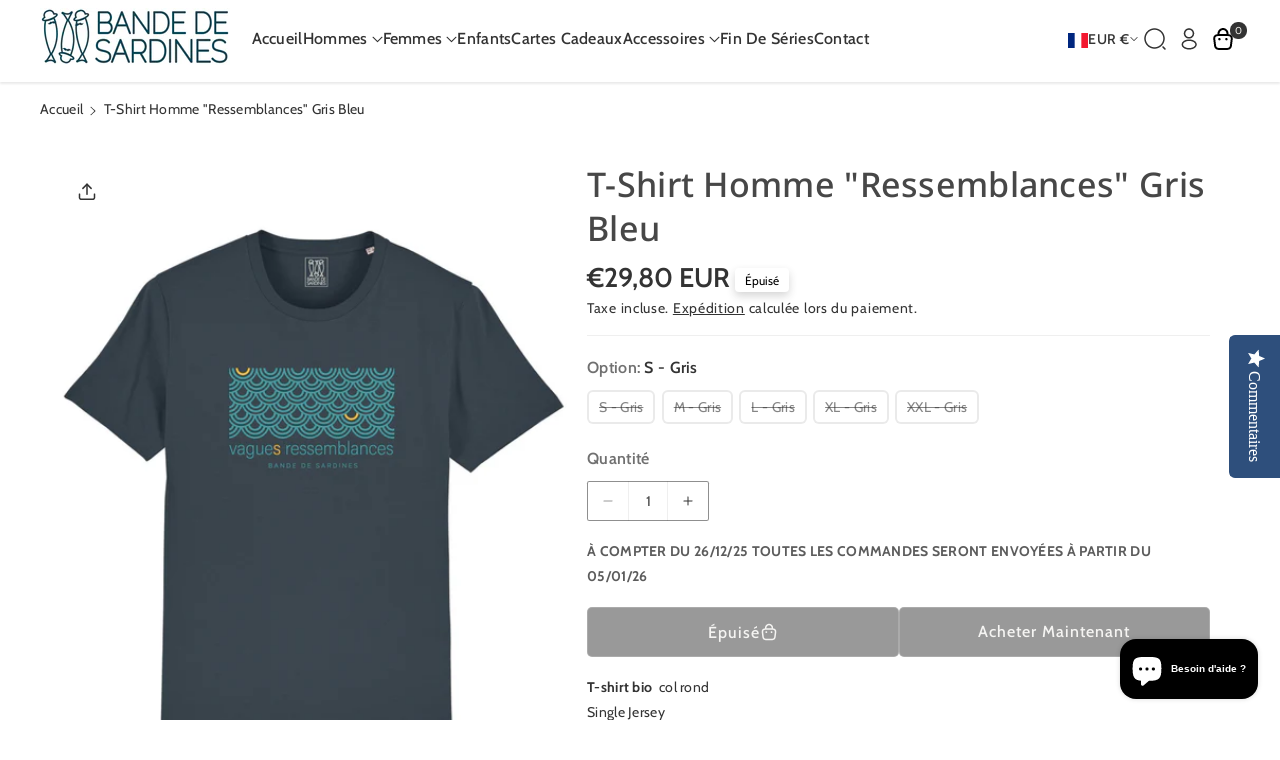

--- FILE ---
content_type: text/html; charset=utf-8
request_url: https://bandedesardines-shop.com/products/t-shirt-homme-ressemblances-gris-bleu
body_size: 54731
content:
<!doctype html>
<html class="no-js" lang="fr">
  <head>
    <meta charset="utf-8">
    <meta http-equiv="X-UA-Compatible" content="IE=edge">
    <meta name="viewport" content="width=device-width,initial-scale=1">
    <meta name="theme-color" content="">
    <link rel="canonical" href="https://bandedesardines-shop.com/products/t-shirt-homme-ressemblances-gris-bleu">
    <link rel="preconnect" href="https://cdn.shopify.com" crossorigin><link rel="preconnect" href="https://fonts.shopifycdn.com" crossorigin><title>
      T-Shirt Homme &quot;Ressemblances&quot; Gris Bleu
 &ndash; Bande de Sardines</title>

    
      <meta name="description" content="T-shirt bio  col rondSingle Jersey100% coton organique peigné ring-spun180 g/m²">
    

    

<meta property="og:site_name" content="Bande de Sardines">
<meta property="og:url" content="https://bandedesardines-shop.com/products/t-shirt-homme-ressemblances-gris-bleu">
<meta property="og:title" content="T-Shirt Homme &quot;Ressemblances&quot; Gris Bleu">
<meta property="og:type" content="product">
<meta property="og:description" content="T-shirt bio  col rondSingle Jersey100% coton organique peigné ring-spun180 g/m²"><meta property="og:image" content="http://bandedesardines-shop.com/cdn/shop/products/ressemblanceGris.jpg?v=1583250556">
  <meta property="og:image:secure_url" content="https://bandedesardines-shop.com/cdn/shop/products/ressemblanceGris.jpg?v=1583250556">
  <meta property="og:image:width" content="1055">
  <meta property="og:image:height" content="1287"><meta property="og:price:amount" content="29,80">
  <meta property="og:price:currency" content="EUR"><meta name="twitter:card" content="summary_large_image">
<meta name="twitter:title" content="T-Shirt Homme &quot;Ressemblances&quot; Gris Bleu">
<meta name="twitter:description" content="T-shirt bio  col rondSingle Jersey100% coton organique peigné ring-spun180 g/m²">


    <script src="//bandedesardines-shop.com/cdn/shop/t/6/assets/constants.js?v=95358004781563950421729611783" defer="defer"></script>
    <script src="//bandedesardines-shop.com/cdn/shop/t/6/assets/pubsub.js?v=2921868252632587581729611784" defer="defer"></script>
    <script src="//bandedesardines-shop.com/cdn/shop/t/6/assets/global.js?v=18708180842413050791738607056" defer="defer"></script><script src="//bandedesardines-shop.com/cdn/shop/t/6/assets/animations.js?v=88693664871331136111729611781" defer="defer"></script><script>window.performance && window.performance.mark && window.performance.mark('shopify.content_for_header.start');</script><meta name="google-site-verification" content="Cep2AYX3m26abDqEH9jV2sh1gYxJxoi2QyUr4NV9CWc">
<meta name="google-site-verification" content="TmqYtWOJ7CNdmDghSNqXa0yqQkBX8EEseEpUP88W580">
<meta id="shopify-digital-wallet" name="shopify-digital-wallet" content="/8851718223/digital_wallets/dialog">
<meta name="shopify-checkout-api-token" content="3b90b01033e528693cddbf1ef234cab0">
<meta id="in-context-paypal-metadata" data-shop-id="8851718223" data-venmo-supported="false" data-environment="production" data-locale="fr_FR" data-paypal-v4="true" data-currency="EUR">
<link rel="alternate" type="application/json+oembed" href="https://bandedesardines-shop.com/products/t-shirt-homme-ressemblances-gris-bleu.oembed">
<script async="async" src="/checkouts/internal/preloads.js?locale=fr-FR"></script>
<link rel="preconnect" href="https://shop.app" crossorigin="anonymous">
<script async="async" src="https://shop.app/checkouts/internal/preloads.js?locale=fr-FR&shop_id=8851718223" crossorigin="anonymous"></script>
<script id="apple-pay-shop-capabilities" type="application/json">{"shopId":8851718223,"countryCode":"FR","currencyCode":"EUR","merchantCapabilities":["supports3DS"],"merchantId":"gid:\/\/shopify\/Shop\/8851718223","merchantName":"Bande de Sardines","requiredBillingContactFields":["postalAddress","email"],"requiredShippingContactFields":["postalAddress","email"],"shippingType":"shipping","supportedNetworks":["visa","masterCard","amex","maestro"],"total":{"type":"pending","label":"Bande de Sardines","amount":"1.00"},"shopifyPaymentsEnabled":true,"supportsSubscriptions":true}</script>
<script id="shopify-features" type="application/json">{"accessToken":"3b90b01033e528693cddbf1ef234cab0","betas":["rich-media-storefront-analytics"],"domain":"bandedesardines-shop.com","predictiveSearch":true,"shopId":8851718223,"locale":"fr"}</script>
<script>var Shopify = Shopify || {};
Shopify.shop = "bande-de-sardines.myshopify.com";
Shopify.locale = "fr";
Shopify.currency = {"active":"EUR","rate":"1.0"};
Shopify.country = "FR";
Shopify.theme = {"name":"Cello","id":174490190172,"schema_name":"Cello","schema_version":"2.0.3","theme_store_id":2328,"role":"main"};
Shopify.theme.handle = "null";
Shopify.theme.style = {"id":null,"handle":null};
Shopify.cdnHost = "bandedesardines-shop.com/cdn";
Shopify.routes = Shopify.routes || {};
Shopify.routes.root = "/";</script>
<script type="module">!function(o){(o.Shopify=o.Shopify||{}).modules=!0}(window);</script>
<script>!function(o){function n(){var o=[];function n(){o.push(Array.prototype.slice.apply(arguments))}return n.q=o,n}var t=o.Shopify=o.Shopify||{};t.loadFeatures=n(),t.autoloadFeatures=n()}(window);</script>
<script>
  window.ShopifyPay = window.ShopifyPay || {};
  window.ShopifyPay.apiHost = "shop.app\/pay";
  window.ShopifyPay.redirectState = null;
</script>
<script id="shop-js-analytics" type="application/json">{"pageType":"product"}</script>
<script defer="defer" async type="module" src="//bandedesardines-shop.com/cdn/shopifycloud/shop-js/modules/v2/client.init-shop-cart-sync_DyYWCJny.fr.esm.js"></script>
<script defer="defer" async type="module" src="//bandedesardines-shop.com/cdn/shopifycloud/shop-js/modules/v2/chunk.common_BDBm0ZZC.esm.js"></script>
<script type="module">
  await import("//bandedesardines-shop.com/cdn/shopifycloud/shop-js/modules/v2/client.init-shop-cart-sync_DyYWCJny.fr.esm.js");
await import("//bandedesardines-shop.com/cdn/shopifycloud/shop-js/modules/v2/chunk.common_BDBm0ZZC.esm.js");

  window.Shopify.SignInWithShop?.initShopCartSync?.({"fedCMEnabled":true,"windoidEnabled":true});

</script>
<script>
  window.Shopify = window.Shopify || {};
  if (!window.Shopify.featureAssets) window.Shopify.featureAssets = {};
  window.Shopify.featureAssets['shop-js'] = {"shop-cart-sync":["modules/v2/client.shop-cart-sync_B_Bw5PRo.fr.esm.js","modules/v2/chunk.common_BDBm0ZZC.esm.js"],"init-fed-cm":["modules/v2/client.init-fed-cm_-pdRnAOg.fr.esm.js","modules/v2/chunk.common_BDBm0ZZC.esm.js"],"init-windoid":["modules/v2/client.init-windoid_DnYlFG1h.fr.esm.js","modules/v2/chunk.common_BDBm0ZZC.esm.js"],"init-shop-email-lookup-coordinator":["modules/v2/client.init-shop-email-lookup-coordinator_BCzilhpw.fr.esm.js","modules/v2/chunk.common_BDBm0ZZC.esm.js"],"shop-cash-offers":["modules/v2/client.shop-cash-offers_C5kHJTSN.fr.esm.js","modules/v2/chunk.common_BDBm0ZZC.esm.js","modules/v2/chunk.modal_CtqKD1z8.esm.js"],"shop-button":["modules/v2/client.shop-button_mcpRJFuh.fr.esm.js","modules/v2/chunk.common_BDBm0ZZC.esm.js"],"shop-toast-manager":["modules/v2/client.shop-toast-manager_C_QXj6h0.fr.esm.js","modules/v2/chunk.common_BDBm0ZZC.esm.js"],"avatar":["modules/v2/client.avatar_BTnouDA3.fr.esm.js"],"pay-button":["modules/v2/client.pay-button_DsS5m06H.fr.esm.js","modules/v2/chunk.common_BDBm0ZZC.esm.js"],"init-shop-cart-sync":["modules/v2/client.init-shop-cart-sync_DyYWCJny.fr.esm.js","modules/v2/chunk.common_BDBm0ZZC.esm.js"],"shop-login-button":["modules/v2/client.shop-login-button_BEQFZ84Y.fr.esm.js","modules/v2/chunk.common_BDBm0ZZC.esm.js","modules/v2/chunk.modal_CtqKD1z8.esm.js"],"init-customer-accounts-sign-up":["modules/v2/client.init-customer-accounts-sign-up_QowAcxX2.fr.esm.js","modules/v2/client.shop-login-button_BEQFZ84Y.fr.esm.js","modules/v2/chunk.common_BDBm0ZZC.esm.js","modules/v2/chunk.modal_CtqKD1z8.esm.js"],"init-shop-for-new-customer-accounts":["modules/v2/client.init-shop-for-new-customer-accounts_BFJXT-UG.fr.esm.js","modules/v2/client.shop-login-button_BEQFZ84Y.fr.esm.js","modules/v2/chunk.common_BDBm0ZZC.esm.js","modules/v2/chunk.modal_CtqKD1z8.esm.js"],"init-customer-accounts":["modules/v2/client.init-customer-accounts_BBfGV8Xt.fr.esm.js","modules/v2/client.shop-login-button_BEQFZ84Y.fr.esm.js","modules/v2/chunk.common_BDBm0ZZC.esm.js","modules/v2/chunk.modal_CtqKD1z8.esm.js"],"shop-follow-button":["modules/v2/client.shop-follow-button_9fzI0NJX.fr.esm.js","modules/v2/chunk.common_BDBm0ZZC.esm.js","modules/v2/chunk.modal_CtqKD1z8.esm.js"],"checkout-modal":["modules/v2/client.checkout-modal_DHwrZ6kr.fr.esm.js","modules/v2/chunk.common_BDBm0ZZC.esm.js","modules/v2/chunk.modal_CtqKD1z8.esm.js"],"lead-capture":["modules/v2/client.lead-capture_D3unuPP3.fr.esm.js","modules/v2/chunk.common_BDBm0ZZC.esm.js","modules/v2/chunk.modal_CtqKD1z8.esm.js"],"shop-login":["modules/v2/client.shop-login_C8y8Opox.fr.esm.js","modules/v2/chunk.common_BDBm0ZZC.esm.js","modules/v2/chunk.modal_CtqKD1z8.esm.js"],"payment-terms":["modules/v2/client.payment-terms_DoIedF_y.fr.esm.js","modules/v2/chunk.common_BDBm0ZZC.esm.js","modules/v2/chunk.modal_CtqKD1z8.esm.js"]};
</script>
<script>(function() {
  var isLoaded = false;
  function asyncLoad() {
    if (isLoaded) return;
    isLoaded = true;
    var urls = ["https:\/\/cdn-widgetsrepository.yotpo.com\/v1\/loader\/rwTqrgRQgSaBswrERAtWOPVAf9YV0wTiFbpL8a80?shop=bande-de-sardines.myshopify.com"];
    for (var i = 0; i < urls.length; i++) {
      var s = document.createElement('script');
      s.type = 'text/javascript';
      s.async = true;
      s.src = urls[i];
      var x = document.getElementsByTagName('script')[0];
      x.parentNode.insertBefore(s, x);
    }
  };
  if(window.attachEvent) {
    window.attachEvent('onload', asyncLoad);
  } else {
    window.addEventListener('load', asyncLoad, false);
  }
})();</script>
<script id="__st">var __st={"a":8851718223,"offset":3600,"reqid":"2edb52d9-1521-4d67-94bc-88e2ffdfd924-1768933524","pageurl":"bandedesardines-shop.com\/products\/t-shirt-homme-ressemblances-gris-bleu","u":"e321b9a1a44a","p":"product","rtyp":"product","rid":4490167222351};</script>
<script>window.ShopifyPaypalV4VisibilityTracking = true;</script>
<script id="captcha-bootstrap">!function(){'use strict';const t='contact',e='account',n='new_comment',o=[[t,t],['blogs',n],['comments',n],[t,'customer']],c=[[e,'customer_login'],[e,'guest_login'],[e,'recover_customer_password'],[e,'create_customer']],r=t=>t.map((([t,e])=>`form[action*='/${t}']:not([data-nocaptcha='true']) input[name='form_type'][value='${e}']`)).join(','),a=t=>()=>t?[...document.querySelectorAll(t)].map((t=>t.form)):[];function s(){const t=[...o],e=r(t);return a(e)}const i='password',u='form_key',d=['recaptcha-v3-token','g-recaptcha-response','h-captcha-response',i],f=()=>{try{return window.sessionStorage}catch{return}},m='__shopify_v',_=t=>t.elements[u];function p(t,e,n=!1){try{const o=window.sessionStorage,c=JSON.parse(o.getItem(e)),{data:r}=function(t){const{data:e,action:n}=t;return t[m]||n?{data:e,action:n}:{data:t,action:n}}(c);for(const[e,n]of Object.entries(r))t.elements[e]&&(t.elements[e].value=n);n&&o.removeItem(e)}catch(o){console.error('form repopulation failed',{error:o})}}const l='form_type',E='cptcha';function T(t){t.dataset[E]=!0}const w=window,h=w.document,L='Shopify',v='ce_forms',y='captcha';let A=!1;((t,e)=>{const n=(g='f06e6c50-85a8-45c8-87d0-21a2b65856fe',I='https://cdn.shopify.com/shopifycloud/storefront-forms-hcaptcha/ce_storefront_forms_captcha_hcaptcha.v1.5.2.iife.js',D={infoText:'Protégé par hCaptcha',privacyText:'Confidentialité',termsText:'Conditions'},(t,e,n)=>{const o=w[L][v],c=o.bindForm;if(c)return c(t,g,e,D).then(n);var r;o.q.push([[t,g,e,D],n]),r=I,A||(h.body.append(Object.assign(h.createElement('script'),{id:'captcha-provider',async:!0,src:r})),A=!0)});var g,I,D;w[L]=w[L]||{},w[L][v]=w[L][v]||{},w[L][v].q=[],w[L][y]=w[L][y]||{},w[L][y].protect=function(t,e){n(t,void 0,e),T(t)},Object.freeze(w[L][y]),function(t,e,n,w,h,L){const[v,y,A,g]=function(t,e,n){const i=e?o:[],u=t?c:[],d=[...i,...u],f=r(d),m=r(i),_=r(d.filter((([t,e])=>n.includes(e))));return[a(f),a(m),a(_),s()]}(w,h,L),I=t=>{const e=t.target;return e instanceof HTMLFormElement?e:e&&e.form},D=t=>v().includes(t);t.addEventListener('submit',(t=>{const e=I(t);if(!e)return;const n=D(e)&&!e.dataset.hcaptchaBound&&!e.dataset.recaptchaBound,o=_(e),c=g().includes(e)&&(!o||!o.value);(n||c)&&t.preventDefault(),c&&!n&&(function(t){try{if(!f())return;!function(t){const e=f();if(!e)return;const n=_(t);if(!n)return;const o=n.value;o&&e.removeItem(o)}(t);const e=Array.from(Array(32),(()=>Math.random().toString(36)[2])).join('');!function(t,e){_(t)||t.append(Object.assign(document.createElement('input'),{type:'hidden',name:u})),t.elements[u].value=e}(t,e),function(t,e){const n=f();if(!n)return;const o=[...t.querySelectorAll(`input[type='${i}']`)].map((({name:t})=>t)),c=[...d,...o],r={};for(const[a,s]of new FormData(t).entries())c.includes(a)||(r[a]=s);n.setItem(e,JSON.stringify({[m]:1,action:t.action,data:r}))}(t,e)}catch(e){console.error('failed to persist form',e)}}(e),e.submit())}));const S=(t,e)=>{t&&!t.dataset[E]&&(n(t,e.some((e=>e===t))),T(t))};for(const o of['focusin','change'])t.addEventListener(o,(t=>{const e=I(t);D(e)&&S(e,y())}));const B=e.get('form_key'),M=e.get(l),P=B&&M;t.addEventListener('DOMContentLoaded',(()=>{const t=y();if(P)for(const e of t)e.elements[l].value===M&&p(e,B);[...new Set([...A(),...v().filter((t=>'true'===t.dataset.shopifyCaptcha))])].forEach((e=>S(e,t)))}))}(h,new URLSearchParams(w.location.search),n,t,e,['guest_login'])})(!1,!0)}();</script>
<script integrity="sha256-4kQ18oKyAcykRKYeNunJcIwy7WH5gtpwJnB7kiuLZ1E=" data-source-attribution="shopify.loadfeatures" defer="defer" src="//bandedesardines-shop.com/cdn/shopifycloud/storefront/assets/storefront/load_feature-a0a9edcb.js" crossorigin="anonymous"></script>
<script crossorigin="anonymous" defer="defer" src="//bandedesardines-shop.com/cdn/shopifycloud/storefront/assets/shopify_pay/storefront-65b4c6d7.js?v=20250812"></script>
<script data-source-attribution="shopify.dynamic_checkout.dynamic.init">var Shopify=Shopify||{};Shopify.PaymentButton=Shopify.PaymentButton||{isStorefrontPortableWallets:!0,init:function(){window.Shopify.PaymentButton.init=function(){};var t=document.createElement("script");t.src="https://bandedesardines-shop.com/cdn/shopifycloud/portable-wallets/latest/portable-wallets.fr.js",t.type="module",document.head.appendChild(t)}};
</script>
<script data-source-attribution="shopify.dynamic_checkout.buyer_consent">
  function portableWalletsHideBuyerConsent(e){var t=document.getElementById("shopify-buyer-consent"),n=document.getElementById("shopify-subscription-policy-button");t&&n&&(t.classList.add("hidden"),t.setAttribute("aria-hidden","true"),n.removeEventListener("click",e))}function portableWalletsShowBuyerConsent(e){var t=document.getElementById("shopify-buyer-consent"),n=document.getElementById("shopify-subscription-policy-button");t&&n&&(t.classList.remove("hidden"),t.removeAttribute("aria-hidden"),n.addEventListener("click",e))}window.Shopify?.PaymentButton&&(window.Shopify.PaymentButton.hideBuyerConsent=portableWalletsHideBuyerConsent,window.Shopify.PaymentButton.showBuyerConsent=portableWalletsShowBuyerConsent);
</script>
<script>
  function portableWalletsCleanup(e){e&&e.src&&console.error("Failed to load portable wallets script "+e.src);var t=document.querySelectorAll("shopify-accelerated-checkout .shopify-payment-button__skeleton, shopify-accelerated-checkout-cart .wallet-cart-button__skeleton"),e=document.getElementById("shopify-buyer-consent");for(let e=0;e<t.length;e++)t[e].remove();e&&e.remove()}function portableWalletsNotLoadedAsModule(e){e instanceof ErrorEvent&&"string"==typeof e.message&&e.message.includes("import.meta")&&"string"==typeof e.filename&&e.filename.includes("portable-wallets")&&(window.removeEventListener("error",portableWalletsNotLoadedAsModule),window.Shopify.PaymentButton.failedToLoad=e,"loading"===document.readyState?document.addEventListener("DOMContentLoaded",window.Shopify.PaymentButton.init):window.Shopify.PaymentButton.init())}window.addEventListener("error",portableWalletsNotLoadedAsModule);
</script>

<script type="module" src="https://bandedesardines-shop.com/cdn/shopifycloud/portable-wallets/latest/portable-wallets.fr.js" onError="portableWalletsCleanup(this)" crossorigin="anonymous"></script>
<script nomodule>
  document.addEventListener("DOMContentLoaded", portableWalletsCleanup);
</script>

<link id="shopify-accelerated-checkout-styles" rel="stylesheet" media="screen" href="https://bandedesardines-shop.com/cdn/shopifycloud/portable-wallets/latest/accelerated-checkout-backwards-compat.css" crossorigin="anonymous">
<style id="shopify-accelerated-checkout-cart">
        #shopify-buyer-consent {
  margin-top: 1em;
  display: inline-block;
  width: 100%;
}

#shopify-buyer-consent.hidden {
  display: none;
}

#shopify-subscription-policy-button {
  background: none;
  border: none;
  padding: 0;
  text-decoration: underline;
  font-size: inherit;
  cursor: pointer;
}

#shopify-subscription-policy-button::before {
  box-shadow: none;
}

      </style>

<script>window.performance && window.performance.mark && window.performance.mark('shopify.content_for_header.end');</script>


    <style data-shopify>
      @font-face {
  font-family: Cabin;
  font-weight: 400;
  font-style: normal;
  font-display: swap;
  src: url("//bandedesardines-shop.com/cdn/fonts/cabin/cabin_n4.cefc6494a78f87584a6f312fea532919154f66fe.woff2") format("woff2"),
       url("//bandedesardines-shop.com/cdn/fonts/cabin/cabin_n4.8c16611b00f59d27f4b27ce4328dfe514ce77517.woff") format("woff");
}


      @font-face {
  font-family: Cabin;
  font-weight: 500;
  font-style: normal;
  font-display: swap;
  src: url("//bandedesardines-shop.com/cdn/fonts/cabin/cabin_n5.0250ac238cfbbff14d3c16fcc89f227ca95d5c6f.woff2") format("woff2"),
       url("//bandedesardines-shop.com/cdn/fonts/cabin/cabin_n5.46470cf25a90d766aece73a31a42bfd8ef7a470b.woff") format("woff");
}

      @font-face {
  font-family: Cabin;
  font-weight: 600;
  font-style: normal;
  font-display: swap;
  src: url("//bandedesardines-shop.com/cdn/fonts/cabin/cabin_n6.c6b1e64927bbec1c65aab7077888fb033480c4f7.woff2") format("woff2"),
       url("//bandedesardines-shop.com/cdn/fonts/cabin/cabin_n6.6c2e65d54c893ad9f1390da3b810b8e6cf976a4f.woff") format("woff");
}

      @font-face {
  font-family: Cabin;
  font-weight: 700;
  font-style: normal;
  font-display: swap;
  src: url("//bandedesardines-shop.com/cdn/fonts/cabin/cabin_n7.255204a342bfdbc9ae2017bd4e6a90f8dbb2f561.woff2") format("woff2"),
       url("//bandedesardines-shop.com/cdn/fonts/cabin/cabin_n7.e2afa22a0d0f4b64da3569c990897429d40ff5c0.woff") format("woff");
}


      @font-face {
  font-family: Cabin;
  font-weight: 400;
  font-style: italic;
  font-display: swap;
  src: url("//bandedesardines-shop.com/cdn/fonts/cabin/cabin_i4.d89c1b32b09ecbc46c12781fcf7b2085f17c0be9.woff2") format("woff2"),
       url("//bandedesardines-shop.com/cdn/fonts/cabin/cabin_i4.0a521b11d0b69adfc41e22a263eec7c02aecfe99.woff") format("woff");
}

      @font-face {
  font-family: Cabin;
  font-weight: 700;
  font-style: italic;
  font-display: swap;
  src: url("//bandedesardines-shop.com/cdn/fonts/cabin/cabin_i7.ef2404c08a493e7ccbc92d8c39adf683f40e1fb5.woff2") format("woff2"),
       url("//bandedesardines-shop.com/cdn/fonts/cabin/cabin_i7.480421791818000fc8a5d4134822321b5d7964f8.woff") format("woff");
}

      @font-face {
  font-family: "Noto Sans";
  font-weight: 500;
  font-style: normal;
  font-display: swap;
  src: url("//bandedesardines-shop.com/cdn/fonts/noto_sans/notosans_n5.d35aa96ffdee18d7d2e46a0a8d1c8e481319814f.woff2") format("woff2"),
       url("//bandedesardines-shop.com/cdn/fonts/noto_sans/notosans_n5.ecd6167903d6cea1beab2754712b91d4a4f824c0.woff") format("woff");
}



      
        :root,
        .color-background-1 {
        --color-background: 255,255,255;
        
          --gradient-background: #ffffff;
        

        

        --color-foreground: 51,51,51;
        --color-background-contrast: 191,191,191;
        --color-shadow: 18,18,18;
        --color-link-hover: 0,0,0;
        --color-button: 51,51,51;
        --color-button-text: 234,233,229;
        --color-secondary-button: 255,255,255;
        --color-secondary-button-text: 255,255,255;
        --color-badge-foreground: 51,51,51;
        --color-badge-background: 255,255,255;
        --color-badge-border: 51,51,51;
        --color-button-hover-text: 51,51,51;
        --color-bg-button-hover: 234,233,229;
        --alpha-link: 0.9;
        --alpha-button-background: 1;
        --alpha-button-border: 1;
        --alpha-badge-border: 0.1;
        color: rgb(var(--color-foreground));
        background-color: rgb(var(--color-background));
        }
      
        
        .color-background-2 {
        --color-background: 255,255,255;
        
          --gradient-background: #ffffff;
        

        

        --color-foreground: 234,233,229;
        --color-background-contrast: 191,191,191;
        --color-shadow: 51,51,51;
        --color-link-hover: 51,51,51;
        --color-button: 234,233,229;
        --color-button-text: 51,51,51;
        --color-secondary-button: 255,255,255;
        --color-secondary-button-text: 34,34,34;
        --color-badge-foreground: 234,233,229;
        --color-badge-background: 255,255,255;
        --color-badge-border: 234,233,229;
        --color-button-hover-text: 234,233,229;
        --color-bg-button-hover: 51,51,51;
        --alpha-link: 0.9;
        --alpha-button-background: 1;
        --alpha-button-border: 1;
        --alpha-badge-border: 0.1;
        color: rgb(var(--color-foreground));
        background-color: rgb(var(--color-background));
        }
      
        
        .color-inverse {
        --color-background: 0,0,0;
        
          --gradient-background: linear-gradient(180deg, rgba(234, 233, 229, 1), rgba(255, 255, 255, 1) 100%);
        

        

        --color-foreground: 234,233,229;
        --color-background-contrast: 128,128,128;
        --color-shadow: 234,233,229;
        --color-link-hover: 255,255,255;
        --color-button: 255,255,255;
        --color-button-text: 234,233,229;
        --color-secondary-button: 0,0,0;
        --color-secondary-button-text: 255,255,255;
        --color-badge-foreground: 234,233,229;
        --color-badge-background: 0,0,0;
        --color-badge-border: 234,233,229;
        --color-button-hover-text: 255,255,255;
        --color-bg-button-hover: 234,233,229;
        --alpha-link: 0.9;
        --alpha-button-background: 1;
        --alpha-button-border: 1;
        --alpha-badge-border: 0.1;
        color: rgb(var(--color-foreground));
        background-color: rgb(var(--color-background));
        }
      
        
        .color-accent-1 {
        --color-background: 255,255,255;
        
          --gradient-background: #ffffff;
        

        

        --color-foreground: 51,51,51;
        --color-background-contrast: 191,191,191;
        --color-shadow: 18,18,18;
        --color-link-hover: 152,81,59;
        --color-button: 255,255,255;
        --color-button-text: 0,0,0;
        --color-secondary-button: 255,255,255;
        --color-secondary-button-text: 0,0,0;
        --color-badge-foreground: 51,51,51;
        --color-badge-background: 255,255,255;
        --color-badge-border: 51,51,51;
        --color-button-hover-text: 0,0,0;
        --color-bg-button-hover: 239,239,239;
        --alpha-link: 0.9;
        --alpha-button-background: 1;
        --alpha-button-border: 1;
        --alpha-badge-border: 0.1;
        color: rgb(var(--color-foreground));
        background-color: rgb(var(--color-background));
        }
      
        
        .color-accent-2 {
        --color-background: 239,239,239;
        
          --gradient-background: #efefef;
        

        

        --color-foreground: 68,68,68;
        --color-background-contrast: 175,175,175;
        --color-shadow: 18,18,18;
        --color-link-hover: 51,51,51;
        --color-button: 51,51,51;
        --color-button-text: 239,239,239;
        --color-secondary-button: 239,239,239;
        --color-secondary-button-text: 51,51,51;
        --color-badge-foreground: 68,68,68;
        --color-badge-background: 239,239,239;
        --color-badge-border: 68,68,68;
        --color-button-hover-text: 51,51,51;
        --color-bg-button-hover: 223,223,223;
        --alpha-link: 0.9;
        --alpha-button-background: 1;
        --alpha-button-border: 1;
        --alpha-badge-border: 0.1;
        color: rgb(var(--color-foreground));
        background-color: rgb(var(--color-background));
        }
      
        
        .color-scheme-abe3bc68-5409-41dd-abcf-8f9ac474947a {
        --color-background: 51,51,51;
        
          --gradient-background: #333333;
        

        

        --color-foreground: 239,239,239;
        --color-background-contrast: 64,64,64;
        --color-shadow: 18,18,18;
        --color-link-hover: 239,239,239;
        --color-button: 239,239,239;
        --color-button-text: 51,51,51;
        --color-secondary-button: 51,51,51;
        --color-secondary-button-text: 51,51,51;
        --color-badge-foreground: 239,239,239;
        --color-badge-background: 51,51,51;
        --color-badge-border: 239,239,239;
        --color-button-hover-text: 51,51,51;
        --color-bg-button-hover: 239,239,239;
        --alpha-link: 0.9;
        --alpha-button-background: 1;
        --alpha-button-border: 1;
        --alpha-badge-border: 0.1;
        color: rgb(var(--color-foreground));
        background-color: rgb(var(--color-background));
        }
      

      body, .color-background-1, .color-background-2, .color-inverse, .color-accent-1, .color-accent-2, .color-scheme-abe3bc68-5409-41dd-abcf-8f9ac474947a {
      background-color: rgb(var(--color-background));
      background: var(--gradient-background);
      }

      :root {
      --color-wbprogscolor: #108017;
      --border--color: #818181; 
      --border-width: 1px;
      --border-style: solid;
      --white-color: #ffffff;
      --discount-price-color: #666666;
      --font-body-family: Cabin, sans-serif;
      --font-body-style: normal;
      --font-body-weight: 400;
      --font-body-weight-medium: 500;
      --font-body-weight-semibold: 600;
      --font-body-weight-bold: 700;


      --font-heading-family: "Noto Sans", sans-serif;
      --font-heading-style: normal;
      --font-heading-weight: 500; 
      --font-body-scale: 1.0;
      --font-heading-scale: 1.0;

        --media-padding: px;
        --media-border-opacity: 0.0;
        --media-border-width: 0px;
        --media-radius: 4px;
        --media-shadow-opacity: 0.0;
        --media-shadow-horizontal-offset: 0px;
        --media-shadow-vertical-offset: 0px;
        --media-shadow-blur-radius: 0px;
        --media-shadow-visible: 0;

        --page-width: 160rem;
        --page-width-margin: 0rem;

        --product-card-font-type: heading;
        --product-card-image-padding: 0.0rem;
        --product-card-corner-radius: 0.4rem;
        --product-card-text-alignment: left;
        --product-card-border-width: 0.0rem;
        --product-card-border-opacity: 0.1;
        --product-card-shadow-opacity: 0.0;
        --product-card-shadow-visible: 0;
        --product-card-shadow-horizontal-offset: 0.0rem;
        --product-card-shadow-vertical-offset: 0.4rem;
        --product-card-shadow-blur-radius: 0.5rem;

        --collection-card-font-type: heading;
        --collection-card-image-padding: 0.0rem;
        --collection-card-corner-radius: 0.4rem;
        --collection-card-text-alignment: left;
        --collection-card-border-width: 0.0rem;
        --collection-card-border-opacity: 0.1;
        --collection-card-shadow-opacity: 0.0;
        --collection-card-shadow-visible: 0;
        --collection-card-shadow-horizontal-offset: 0.0rem;
        --collection-card-shadow-vertical-offset: 0.4rem;
        --collection-card-shadow-blur-radius: 0.5rem;

        --blog-card-font-type: heading;
        --blog-card-image-padding: 0.0rem;
        --blog-card-corner-radius: 0.4rem;
        --blog-card-text-alignment: left;
        --blog-card-border-width: 0.0rem;
        --blog-card-border-opacity: 0.2;
        --blog-card-shadow-opacity: 0.0;
        --blog-card-shadow-visible: 0;
        --blog-card-shadow-horizontal-offset: 0.0rem;
        --blog-card-shadow-vertical-offset: 0.4rem;
        --blog-card-shadow-blur-radius: 0.5rem;

        --badge-corner-radius: 0.4rem;

        --popup-border-width: 1px;
        --popup-border-opacity: 0.1;
        --popup-corner-radius: 4px;
        --popup-shadow-opacity: 0.0;
        --popup-shadow-horizontal-offset: 0px;
        --popup-shadow-vertical-offset: 4px;
        --popup-shadow-blur-radius: 5px;

        --drawer-border-width: 1px;
        --drawer-border-opacity: 0.1;
        --drawer-corner-radius: 4px;
        --drawer-shadow-opacity: 0.0;
        --drawer-shadow-horizontal-offset: 0px;
        --drawer-shadow-vertical-offset: 4px;
        --drawer-shadow-blur-radius: 5px;

        --grid-desktop-vertical-spacing: 20px;
        --grid-desktop-horizontal-spacing: 20px;
        --grid-mobile-vertical-spacing: 10px;
        --grid-mobile-horizontal-spacing: 10px;

        --text-boxes-border-opacity: 0.1;
        --text-boxes-border-width: 0px;
        --text-boxes-radius: 4px;
        --text-boxes-shadow-opacity: 0.0;
        --text-boxes-shadow-visible: 0;
        --text-boxes-shadow-horizontal-offset: 0px;
        --text-boxes-shadow-vertical-offset: 4px;
        --text-boxes-shadow-blur-radius: 5px;

        --bg-radius: 4px;

        --buttons-radius: 4px;
        --buttons-radius-outset: 5px;
        --buttons-border-width: 1px;
        --buttons-border-opacity: 0.1;
        --buttons-shadow-opacity: 0.0;
        --buttons-shadow-visible: 0;
        --buttons-shadow-horizontal-offset: 0px;
        --buttons-shadow-vertical-offset: 0px;
        --buttons-shadow-blur-radius: 0px;
        --buttons-border-offset: 0.3px;

        --inputs-radius: 4px;
        --inputs-border-width: 1px;
        --inputs-border-opacity: 0.55;
        --inputs-shadow-opacity: 0.0;
        --inputs-shadow-horizontal-offset: 0px;
        --inputs-margin-offset: 0px;
        --inputs-shadow-vertical-offset: 4px;
        --inputs-shadow-blur-radius: 5px;
        --inputs-radius-outset: 5px;

        --variant-pills-radius: 6px;
        --variant-pills-border-width: 2px;
        --variant-pills-border-opacity: 0.15;
        --variant-pills-shadow-opacity: 0.0;
        --variant-pills-shadow-horizontal-offset: 0px;
        --variant-pills-shadow-vertical-offset: 4px;
        --variant-pills-shadow-blur-radius: 5px;

        --sale-bg-color: #333333;
        --sale-text-color: #ffffff;
        
        --percentage-sale-bg-color: #e26d5c;
        --percentage-sale-text-color: #ffffff;

        --new-bg-color: rgba(0,0,0,0);
        --new-text-color: #333333;

        --soldout-bg-color: #ffffff;
        --soldout-text-color: #000000;
      }
      *,
      *::before,
      *::after {
        box-sizing: inherit;
      }
      html {
        box-sizing: border-box;
        font-size: calc(var(--font-body-scale) * 62.5%);
        height: 100%;
      }
      body {
        font-size: calc(var(--font-body-scale) * 14px);
        font-family: var(--font-body-family);
        font-style: var(--font-body-style);
        font-weight: var(--font-body-weight);
        color: rgb(var(--color-foreground));
        /* display: grid;
        grid-template-rows: auto auto auto 1fr auto auto; */
        grid-template-columns: 100%;
        min-height: 100%;
        margin: 0;
        line-height: calc(1 + 0.8 / var(--font-body-scale));
      }
      
        .product-card-wrapper .card__heading{
          font-family: var(--font-heading-family);
        }
      
      
        .product-card-wrapper .card__heading{
          font-family: var(--font-heading-family);
        }
        
      
        .header-wrapper .blog_title, 
        .product-card-wrapper .card__heading{
          font-family: var(--font-heading-family);
        }
      
    </style> 
    <link href="//bandedesardines-shop.com/cdn/shop/t/6/assets/base.css?v=166096707177830613451744127292" rel="stylesheet" type="text/css" media="all" />
<link rel="preload" as="font" href="//bandedesardines-shop.com/cdn/fonts/cabin/cabin_n4.cefc6494a78f87584a6f312fea532919154f66fe.woff2" type="font/woff2" crossorigin><link rel="preload" as="font" href="//bandedesardines-shop.com/cdn/fonts/noto_sans/notosans_n5.d35aa96ffdee18d7d2e46a0a8d1c8e481319814f.woff2" type="font/woff2" crossorigin><link rel="stylesheet" href="//bandedesardines-shop.com/cdn/shop/t/6/assets/component-predictive-search.css?v=13463563667928766561736800822" media="print" onload="this.media='all'"><script>document.documentElement.className = document.documentElement.className.replace('no-js', 'js');
    if (Shopify.designMode) {
      document.documentElement.classList.add('shopify-design-mode');
    } 
    </script>
  <!-- Meta Pixel Code -->
<script>
!function(f,b,e,v,n,t,s)
{if(f.fbq)return;n=f.fbq=function(){n.callMethod?
n.callMethod.apply(n,arguments):n.queue.push(arguments)};
if(!f._fbq)f._fbq=n;n.push=n;n.loaded=!0;n.version='2.0';
n.queue=[];t=b.createElement(e);t.async=!0;
t.src=v;s=b.getElementsByTagName(e)[0];
s.parentNode.insertBefore(t,s)}(window, document,'script',
'https://connect.facebook.net/en_US/fbevents.js');
fbq('init', '1254401735849301');
fbq('track', 'PageView');
</script>
<noscript><img height="1" width="1" style="display:none"
src="https://www.facebook.com/tr?id=1254401735849301&ev=PageView&noscript=1"
/></noscript>
<!-- End Meta Pixel Code -->
<script src="https://cdn.shopify.com/extensions/e4b3a77b-20c9-4161-b1bb-deb87046128d/inbox-1253/assets/inbox-chat-loader.js" type="text/javascript" defer="defer"></script>
<link href="https://monorail-edge.shopifysvc.com" rel="dns-prefetch">
<script>(function(){if ("sendBeacon" in navigator && "performance" in window) {try {var session_token_from_headers = performance.getEntriesByType('navigation')[0].serverTiming.find(x => x.name == '_s').description;} catch {var session_token_from_headers = undefined;}var session_cookie_matches = document.cookie.match(/_shopify_s=([^;]*)/);var session_token_from_cookie = session_cookie_matches && session_cookie_matches.length === 2 ? session_cookie_matches[1] : "";var session_token = session_token_from_headers || session_token_from_cookie || "";function handle_abandonment_event(e) {var entries = performance.getEntries().filter(function(entry) {return /monorail-edge.shopifysvc.com/.test(entry.name);});if (!window.abandonment_tracked && entries.length === 0) {window.abandonment_tracked = true;var currentMs = Date.now();var navigation_start = performance.timing.navigationStart;var payload = {shop_id: 8851718223,url: window.location.href,navigation_start,duration: currentMs - navigation_start,session_token,page_type: "product"};window.navigator.sendBeacon("https://monorail-edge.shopifysvc.com/v1/produce", JSON.stringify({schema_id: "online_store_buyer_site_abandonment/1.1",payload: payload,metadata: {event_created_at_ms: currentMs,event_sent_at_ms: currentMs}}));}}window.addEventListener('pagehide', handle_abandonment_event);}}());</script>
<script id="web-pixels-manager-setup">(function e(e,d,r,n,o){if(void 0===o&&(o={}),!Boolean(null===(a=null===(i=window.Shopify)||void 0===i?void 0:i.analytics)||void 0===a?void 0:a.replayQueue)){var i,a;window.Shopify=window.Shopify||{};var t=window.Shopify;t.analytics=t.analytics||{};var s=t.analytics;s.replayQueue=[],s.publish=function(e,d,r){return s.replayQueue.push([e,d,r]),!0};try{self.performance.mark("wpm:start")}catch(e){}var l=function(){var e={modern:/Edge?\/(1{2}[4-9]|1[2-9]\d|[2-9]\d{2}|\d{4,})\.\d+(\.\d+|)|Firefox\/(1{2}[4-9]|1[2-9]\d|[2-9]\d{2}|\d{4,})\.\d+(\.\d+|)|Chrom(ium|e)\/(9{2}|\d{3,})\.\d+(\.\d+|)|(Maci|X1{2}).+ Version\/(15\.\d+|(1[6-9]|[2-9]\d|\d{3,})\.\d+)([,.]\d+|)( \(\w+\)|)( Mobile\/\w+|) Safari\/|Chrome.+OPR\/(9{2}|\d{3,})\.\d+\.\d+|(CPU[ +]OS|iPhone[ +]OS|CPU[ +]iPhone|CPU IPhone OS|CPU iPad OS)[ +]+(15[._]\d+|(1[6-9]|[2-9]\d|\d{3,})[._]\d+)([._]\d+|)|Android:?[ /-](13[3-9]|1[4-9]\d|[2-9]\d{2}|\d{4,})(\.\d+|)(\.\d+|)|Android.+Firefox\/(13[5-9]|1[4-9]\d|[2-9]\d{2}|\d{4,})\.\d+(\.\d+|)|Android.+Chrom(ium|e)\/(13[3-9]|1[4-9]\d|[2-9]\d{2}|\d{4,})\.\d+(\.\d+|)|SamsungBrowser\/([2-9]\d|\d{3,})\.\d+/,legacy:/Edge?\/(1[6-9]|[2-9]\d|\d{3,})\.\d+(\.\d+|)|Firefox\/(5[4-9]|[6-9]\d|\d{3,})\.\d+(\.\d+|)|Chrom(ium|e)\/(5[1-9]|[6-9]\d|\d{3,})\.\d+(\.\d+|)([\d.]+$|.*Safari\/(?![\d.]+ Edge\/[\d.]+$))|(Maci|X1{2}).+ Version\/(10\.\d+|(1[1-9]|[2-9]\d|\d{3,})\.\d+)([,.]\d+|)( \(\w+\)|)( Mobile\/\w+|) Safari\/|Chrome.+OPR\/(3[89]|[4-9]\d|\d{3,})\.\d+\.\d+|(CPU[ +]OS|iPhone[ +]OS|CPU[ +]iPhone|CPU IPhone OS|CPU iPad OS)[ +]+(10[._]\d+|(1[1-9]|[2-9]\d|\d{3,})[._]\d+)([._]\d+|)|Android:?[ /-](13[3-9]|1[4-9]\d|[2-9]\d{2}|\d{4,})(\.\d+|)(\.\d+|)|Mobile Safari.+OPR\/([89]\d|\d{3,})\.\d+\.\d+|Android.+Firefox\/(13[5-9]|1[4-9]\d|[2-9]\d{2}|\d{4,})\.\d+(\.\d+|)|Android.+Chrom(ium|e)\/(13[3-9]|1[4-9]\d|[2-9]\d{2}|\d{4,})\.\d+(\.\d+|)|Android.+(UC? ?Browser|UCWEB|U3)[ /]?(15\.([5-9]|\d{2,})|(1[6-9]|[2-9]\d|\d{3,})\.\d+)\.\d+|SamsungBrowser\/(5\.\d+|([6-9]|\d{2,})\.\d+)|Android.+MQ{2}Browser\/(14(\.(9|\d{2,})|)|(1[5-9]|[2-9]\d|\d{3,})(\.\d+|))(\.\d+|)|K[Aa][Ii]OS\/(3\.\d+|([4-9]|\d{2,})\.\d+)(\.\d+|)/},d=e.modern,r=e.legacy,n=navigator.userAgent;return n.match(d)?"modern":n.match(r)?"legacy":"unknown"}(),u="modern"===l?"modern":"legacy",c=(null!=n?n:{modern:"",legacy:""})[u],f=function(e){return[e.baseUrl,"/wpm","/b",e.hashVersion,"modern"===e.buildTarget?"m":"l",".js"].join("")}({baseUrl:d,hashVersion:r,buildTarget:u}),m=function(e){var d=e.version,r=e.bundleTarget,n=e.surface,o=e.pageUrl,i=e.monorailEndpoint;return{emit:function(e){var a=e.status,t=e.errorMsg,s=(new Date).getTime(),l=JSON.stringify({metadata:{event_sent_at_ms:s},events:[{schema_id:"web_pixels_manager_load/3.1",payload:{version:d,bundle_target:r,page_url:o,status:a,surface:n,error_msg:t},metadata:{event_created_at_ms:s}}]});if(!i)return console&&console.warn&&console.warn("[Web Pixels Manager] No Monorail endpoint provided, skipping logging."),!1;try{return self.navigator.sendBeacon.bind(self.navigator)(i,l)}catch(e){}var u=new XMLHttpRequest;try{return u.open("POST",i,!0),u.setRequestHeader("Content-Type","text/plain"),u.send(l),!0}catch(e){return console&&console.warn&&console.warn("[Web Pixels Manager] Got an unhandled error while logging to Monorail."),!1}}}}({version:r,bundleTarget:l,surface:e.surface,pageUrl:self.location.href,monorailEndpoint:e.monorailEndpoint});try{o.browserTarget=l,function(e){var d=e.src,r=e.async,n=void 0===r||r,o=e.onload,i=e.onerror,a=e.sri,t=e.scriptDataAttributes,s=void 0===t?{}:t,l=document.createElement("script"),u=document.querySelector("head"),c=document.querySelector("body");if(l.async=n,l.src=d,a&&(l.integrity=a,l.crossOrigin="anonymous"),s)for(var f in s)if(Object.prototype.hasOwnProperty.call(s,f))try{l.dataset[f]=s[f]}catch(e){}if(o&&l.addEventListener("load",o),i&&l.addEventListener("error",i),u)u.appendChild(l);else{if(!c)throw new Error("Did not find a head or body element to append the script");c.appendChild(l)}}({src:f,async:!0,onload:function(){if(!function(){var e,d;return Boolean(null===(d=null===(e=window.Shopify)||void 0===e?void 0:e.analytics)||void 0===d?void 0:d.initialized)}()){var d=window.webPixelsManager.init(e)||void 0;if(d){var r=window.Shopify.analytics;r.replayQueue.forEach((function(e){var r=e[0],n=e[1],o=e[2];d.publishCustomEvent(r,n,o)})),r.replayQueue=[],r.publish=d.publishCustomEvent,r.visitor=d.visitor,r.initialized=!0}}},onerror:function(){return m.emit({status:"failed",errorMsg:"".concat(f," has failed to load")})},sri:function(e){var d=/^sha384-[A-Za-z0-9+/=]+$/;return"string"==typeof e&&d.test(e)}(c)?c:"",scriptDataAttributes:o}),m.emit({status:"loading"})}catch(e){m.emit({status:"failed",errorMsg:(null==e?void 0:e.message)||"Unknown error"})}}})({shopId: 8851718223,storefrontBaseUrl: "https://bandedesardines-shop.com",extensionsBaseUrl: "https://extensions.shopifycdn.com/cdn/shopifycloud/web-pixels-manager",monorailEndpoint: "https://monorail-edge.shopifysvc.com/unstable/produce_batch",surface: "storefront-renderer",enabledBetaFlags: ["2dca8a86"],webPixelsConfigList: [{"id":"2724626780","configuration":"{\"yotpoStoreId\":\"rwTqrgRQgSaBswrERAtWOPVAf9YV0wTiFbpL8a80\"}","eventPayloadVersion":"v1","runtimeContext":"STRICT","scriptVersion":"8bb37a256888599d9a3d57f0551d3859","type":"APP","apiClientId":70132,"privacyPurposes":["ANALYTICS","MARKETING","SALE_OF_DATA"],"dataSharingAdjustments":{"protectedCustomerApprovalScopes":["read_customer_address","read_customer_email","read_customer_name","read_customer_personal_data","read_customer_phone"]}},{"id":"1068335452","configuration":"{\"config\":\"{\\\"pixel_id\\\":\\\"AW-753663216\\\",\\\"target_country\\\":\\\"FR\\\",\\\"gtag_events\\\":[{\\\"type\\\":\\\"search\\\",\\\"action_label\\\":\\\"AW-753663216\\\/U9E6CJiE25cBEPD5r-cC\\\"},{\\\"type\\\":\\\"begin_checkout\\\",\\\"action_label\\\":\\\"AW-753663216\\\/ylfmCJWE25cBEPD5r-cC\\\"},{\\\"type\\\":\\\"view_item\\\",\\\"action_label\\\":[\\\"AW-753663216\\\/A98wCPmC25cBEPD5r-cC\\\",\\\"MC-Z14V4ET457\\\"]},{\\\"type\\\":\\\"purchase\\\",\\\"action_label\\\":[\\\"AW-753663216\\\/1h4oCPaC25cBEPD5r-cC\\\",\\\"MC-Z14V4ET457\\\"]},{\\\"type\\\":\\\"page_view\\\",\\\"action_label\\\":[\\\"AW-753663216\\\/1GtHCPOC25cBEPD5r-cC\\\",\\\"MC-Z14V4ET457\\\"]},{\\\"type\\\":\\\"add_payment_info\\\",\\\"action_label\\\":\\\"AW-753663216\\\/LsYQCJuE25cBEPD5r-cC\\\"},{\\\"type\\\":\\\"add_to_cart\\\",\\\"action_label\\\":\\\"AW-753663216\\\/nSTsCPyC25cBEPD5r-cC\\\"}],\\\"enable_monitoring_mode\\\":false}\"}","eventPayloadVersion":"v1","runtimeContext":"OPEN","scriptVersion":"b2a88bafab3e21179ed38636efcd8a93","type":"APP","apiClientId":1780363,"privacyPurposes":[],"dataSharingAdjustments":{"protectedCustomerApprovalScopes":["read_customer_address","read_customer_email","read_customer_name","read_customer_personal_data","read_customer_phone"]}},{"id":"168395100","eventPayloadVersion":"v1","runtimeContext":"LAX","scriptVersion":"1","type":"CUSTOM","privacyPurposes":["MARKETING"],"name":"Meta pixel (migrated)"},{"id":"194543964","eventPayloadVersion":"v1","runtimeContext":"LAX","scriptVersion":"1","type":"CUSTOM","privacyPurposes":["ANALYTICS"],"name":"Google Analytics tag (migrated)"},{"id":"shopify-app-pixel","configuration":"{}","eventPayloadVersion":"v1","runtimeContext":"STRICT","scriptVersion":"0450","apiClientId":"shopify-pixel","type":"APP","privacyPurposes":["ANALYTICS","MARKETING"]},{"id":"shopify-custom-pixel","eventPayloadVersion":"v1","runtimeContext":"LAX","scriptVersion":"0450","apiClientId":"shopify-pixel","type":"CUSTOM","privacyPurposes":["ANALYTICS","MARKETING"]}],isMerchantRequest: false,initData: {"shop":{"name":"Bande de Sardines","paymentSettings":{"currencyCode":"EUR"},"myshopifyDomain":"bande-de-sardines.myshopify.com","countryCode":"FR","storefrontUrl":"https:\/\/bandedesardines-shop.com"},"customer":null,"cart":null,"checkout":null,"productVariants":[{"price":{"amount":29.8,"currencyCode":"EUR"},"product":{"title":"T-Shirt Homme \"Ressemblances\" Gris Bleu","vendor":"Bande de Sardines","id":"4490167222351","untranslatedTitle":"T-Shirt Homme \"Ressemblances\" Gris Bleu","url":"\/products\/t-shirt-homme-ressemblances-gris-bleu","type":""},"id":"31842414395471","image":{"src":"\/\/bandedesardines-shop.com\/cdn\/shop\/products\/ressemblanceGris.jpg?v=1583250556"},"sku":"","title":"S - Gris","untranslatedTitle":"S - Gris"},{"price":{"amount":29.8,"currencyCode":"EUR"},"product":{"title":"T-Shirt Homme \"Ressemblances\" Gris Bleu","vendor":"Bande de Sardines","id":"4490167222351","untranslatedTitle":"T-Shirt Homme \"Ressemblances\" Gris Bleu","url":"\/products\/t-shirt-homme-ressemblances-gris-bleu","type":""},"id":"31842414428239","image":{"src":"\/\/bandedesardines-shop.com\/cdn\/shop\/products\/ressemblanceGris.jpg?v=1583250556"},"sku":"","title":"M - Gris","untranslatedTitle":"M - Gris"},{"price":{"amount":29.8,"currencyCode":"EUR"},"product":{"title":"T-Shirt Homme \"Ressemblances\" Gris Bleu","vendor":"Bande de Sardines","id":"4490167222351","untranslatedTitle":"T-Shirt Homme \"Ressemblances\" Gris Bleu","url":"\/products\/t-shirt-homme-ressemblances-gris-bleu","type":""},"id":"31842414461007","image":{"src":"\/\/bandedesardines-shop.com\/cdn\/shop\/products\/ressemblanceGris.jpg?v=1583250556"},"sku":"","title":"L - Gris","untranslatedTitle":"L - Gris"},{"price":{"amount":29.8,"currencyCode":"EUR"},"product":{"title":"T-Shirt Homme \"Ressemblances\" Gris Bleu","vendor":"Bande de Sardines","id":"4490167222351","untranslatedTitle":"T-Shirt Homme \"Ressemblances\" Gris Bleu","url":"\/products\/t-shirt-homme-ressemblances-gris-bleu","type":""},"id":"31842414493775","image":{"src":"\/\/bandedesardines-shop.com\/cdn\/shop\/products\/ressemblanceGris.jpg?v=1583250556"},"sku":"","title":"XL - Gris","untranslatedTitle":"XL - Gris"},{"price":{"amount":29.8,"currencyCode":"EUR"},"product":{"title":"T-Shirt Homme \"Ressemblances\" Gris Bleu","vendor":"Bande de Sardines","id":"4490167222351","untranslatedTitle":"T-Shirt Homme \"Ressemblances\" Gris Bleu","url":"\/products\/t-shirt-homme-ressemblances-gris-bleu","type":""},"id":"31842414526543","image":{"src":"\/\/bandedesardines-shop.com\/cdn\/shop\/products\/ressemblanceGris.jpg?v=1583250556"},"sku":"","title":"XXL - Gris","untranslatedTitle":"XXL - Gris"}],"purchasingCompany":null},},"https://bandedesardines-shop.com/cdn","fcfee988w5aeb613cpc8e4bc33m6693e112",{"modern":"","legacy":""},{"shopId":"8851718223","storefrontBaseUrl":"https:\/\/bandedesardines-shop.com","extensionBaseUrl":"https:\/\/extensions.shopifycdn.com\/cdn\/shopifycloud\/web-pixels-manager","surface":"storefront-renderer","enabledBetaFlags":"[\"2dca8a86\"]","isMerchantRequest":"false","hashVersion":"fcfee988w5aeb613cpc8e4bc33m6693e112","publish":"custom","events":"[[\"page_viewed\",{}],[\"product_viewed\",{\"productVariant\":{\"price\":{\"amount\":29.8,\"currencyCode\":\"EUR\"},\"product\":{\"title\":\"T-Shirt Homme \\\"Ressemblances\\\" Gris Bleu\",\"vendor\":\"Bande de Sardines\",\"id\":\"4490167222351\",\"untranslatedTitle\":\"T-Shirt Homme \\\"Ressemblances\\\" Gris Bleu\",\"url\":\"\/products\/t-shirt-homme-ressemblances-gris-bleu\",\"type\":\"\"},\"id\":\"31842414395471\",\"image\":{\"src\":\"\/\/bandedesardines-shop.com\/cdn\/shop\/products\/ressemblanceGris.jpg?v=1583250556\"},\"sku\":\"\",\"title\":\"S - Gris\",\"untranslatedTitle\":\"S - Gris\"}}]]"});</script><script>
  window.ShopifyAnalytics = window.ShopifyAnalytics || {};
  window.ShopifyAnalytics.meta = window.ShopifyAnalytics.meta || {};
  window.ShopifyAnalytics.meta.currency = 'EUR';
  var meta = {"product":{"id":4490167222351,"gid":"gid:\/\/shopify\/Product\/4490167222351","vendor":"Bande de Sardines","type":"","handle":"t-shirt-homme-ressemblances-gris-bleu","variants":[{"id":31842414395471,"price":2980,"name":"T-Shirt Homme \"Ressemblances\" Gris Bleu - S - Gris","public_title":"S - Gris","sku":""},{"id":31842414428239,"price":2980,"name":"T-Shirt Homme \"Ressemblances\" Gris Bleu - M - Gris","public_title":"M - Gris","sku":""},{"id":31842414461007,"price":2980,"name":"T-Shirt Homme \"Ressemblances\" Gris Bleu - L - Gris","public_title":"L - Gris","sku":""},{"id":31842414493775,"price":2980,"name":"T-Shirt Homme \"Ressemblances\" Gris Bleu - XL - Gris","public_title":"XL - Gris","sku":""},{"id":31842414526543,"price":2980,"name":"T-Shirt Homme \"Ressemblances\" Gris Bleu - XXL - Gris","public_title":"XXL - Gris","sku":""}],"remote":false},"page":{"pageType":"product","resourceType":"product","resourceId":4490167222351,"requestId":"2edb52d9-1521-4d67-94bc-88e2ffdfd924-1768933524"}};
  for (var attr in meta) {
    window.ShopifyAnalytics.meta[attr] = meta[attr];
  }
</script>
<script class="analytics">
  (function () {
    var customDocumentWrite = function(content) {
      var jquery = null;

      if (window.jQuery) {
        jquery = window.jQuery;
      } else if (window.Checkout && window.Checkout.$) {
        jquery = window.Checkout.$;
      }

      if (jquery) {
        jquery('body').append(content);
      }
    };

    var hasLoggedConversion = function(token) {
      if (token) {
        return document.cookie.indexOf('loggedConversion=' + token) !== -1;
      }
      return false;
    }

    var setCookieIfConversion = function(token) {
      if (token) {
        var twoMonthsFromNow = new Date(Date.now());
        twoMonthsFromNow.setMonth(twoMonthsFromNow.getMonth() + 2);

        document.cookie = 'loggedConversion=' + token + '; expires=' + twoMonthsFromNow;
      }
    }

    var trekkie = window.ShopifyAnalytics.lib = window.trekkie = window.trekkie || [];
    if (trekkie.integrations) {
      return;
    }
    trekkie.methods = [
      'identify',
      'page',
      'ready',
      'track',
      'trackForm',
      'trackLink'
    ];
    trekkie.factory = function(method) {
      return function() {
        var args = Array.prototype.slice.call(arguments);
        args.unshift(method);
        trekkie.push(args);
        return trekkie;
      };
    };
    for (var i = 0; i < trekkie.methods.length; i++) {
      var key = trekkie.methods[i];
      trekkie[key] = trekkie.factory(key);
    }
    trekkie.load = function(config) {
      trekkie.config = config || {};
      trekkie.config.initialDocumentCookie = document.cookie;
      var first = document.getElementsByTagName('script')[0];
      var script = document.createElement('script');
      script.type = 'text/javascript';
      script.onerror = function(e) {
        var scriptFallback = document.createElement('script');
        scriptFallback.type = 'text/javascript';
        scriptFallback.onerror = function(error) {
                var Monorail = {
      produce: function produce(monorailDomain, schemaId, payload) {
        var currentMs = new Date().getTime();
        var event = {
          schema_id: schemaId,
          payload: payload,
          metadata: {
            event_created_at_ms: currentMs,
            event_sent_at_ms: currentMs
          }
        };
        return Monorail.sendRequest("https://" + monorailDomain + "/v1/produce", JSON.stringify(event));
      },
      sendRequest: function sendRequest(endpointUrl, payload) {
        // Try the sendBeacon API
        if (window && window.navigator && typeof window.navigator.sendBeacon === 'function' && typeof window.Blob === 'function' && !Monorail.isIos12()) {
          var blobData = new window.Blob([payload], {
            type: 'text/plain'
          });

          if (window.navigator.sendBeacon(endpointUrl, blobData)) {
            return true;
          } // sendBeacon was not successful

        } // XHR beacon

        var xhr = new XMLHttpRequest();

        try {
          xhr.open('POST', endpointUrl);
          xhr.setRequestHeader('Content-Type', 'text/plain');
          xhr.send(payload);
        } catch (e) {
          console.log(e);
        }

        return false;
      },
      isIos12: function isIos12() {
        return window.navigator.userAgent.lastIndexOf('iPhone; CPU iPhone OS 12_') !== -1 || window.navigator.userAgent.lastIndexOf('iPad; CPU OS 12_') !== -1;
      }
    };
    Monorail.produce('monorail-edge.shopifysvc.com',
      'trekkie_storefront_load_errors/1.1',
      {shop_id: 8851718223,
      theme_id: 174490190172,
      app_name: "storefront",
      context_url: window.location.href,
      source_url: "//bandedesardines-shop.com/cdn/s/trekkie.storefront.cd680fe47e6c39ca5d5df5f0a32d569bc48c0f27.min.js"});

        };
        scriptFallback.async = true;
        scriptFallback.src = '//bandedesardines-shop.com/cdn/s/trekkie.storefront.cd680fe47e6c39ca5d5df5f0a32d569bc48c0f27.min.js';
        first.parentNode.insertBefore(scriptFallback, first);
      };
      script.async = true;
      script.src = '//bandedesardines-shop.com/cdn/s/trekkie.storefront.cd680fe47e6c39ca5d5df5f0a32d569bc48c0f27.min.js';
      first.parentNode.insertBefore(script, first);
    };
    trekkie.load(
      {"Trekkie":{"appName":"storefront","development":false,"defaultAttributes":{"shopId":8851718223,"isMerchantRequest":null,"themeId":174490190172,"themeCityHash":"5751196337500836008","contentLanguage":"fr","currency":"EUR","eventMetadataId":"3bda0106-05a0-4fbc-817e-78e081dc457e"},"isServerSideCookieWritingEnabled":true,"monorailRegion":"shop_domain","enabledBetaFlags":["65f19447"]},"Session Attribution":{},"S2S":{"facebookCapiEnabled":true,"source":"trekkie-storefront-renderer","apiClientId":580111}}
    );

    var loaded = false;
    trekkie.ready(function() {
      if (loaded) return;
      loaded = true;

      window.ShopifyAnalytics.lib = window.trekkie;

      var originalDocumentWrite = document.write;
      document.write = customDocumentWrite;
      try { window.ShopifyAnalytics.merchantGoogleAnalytics.call(this); } catch(error) {};
      document.write = originalDocumentWrite;

      window.ShopifyAnalytics.lib.page(null,{"pageType":"product","resourceType":"product","resourceId":4490167222351,"requestId":"2edb52d9-1521-4d67-94bc-88e2ffdfd924-1768933524","shopifyEmitted":true});

      var match = window.location.pathname.match(/checkouts\/(.+)\/(thank_you|post_purchase)/)
      var token = match? match[1]: undefined;
      if (!hasLoggedConversion(token)) {
        setCookieIfConversion(token);
        window.ShopifyAnalytics.lib.track("Viewed Product",{"currency":"EUR","variantId":31842414395471,"productId":4490167222351,"productGid":"gid:\/\/shopify\/Product\/4490167222351","name":"T-Shirt Homme \"Ressemblances\" Gris Bleu - S - Gris","price":"29.80","sku":"","brand":"Bande de Sardines","variant":"S - Gris","category":"","nonInteraction":true,"remote":false},undefined,undefined,{"shopifyEmitted":true});
      window.ShopifyAnalytics.lib.track("monorail:\/\/trekkie_storefront_viewed_product\/1.1",{"currency":"EUR","variantId":31842414395471,"productId":4490167222351,"productGid":"gid:\/\/shopify\/Product\/4490167222351","name":"T-Shirt Homme \"Ressemblances\" Gris Bleu - S - Gris","price":"29.80","sku":"","brand":"Bande de Sardines","variant":"S - Gris","category":"","nonInteraction":true,"remote":false,"referer":"https:\/\/bandedesardines-shop.com\/products\/t-shirt-homme-ressemblances-gris-bleu"});
      }
    });


        var eventsListenerScript = document.createElement('script');
        eventsListenerScript.async = true;
        eventsListenerScript.src = "//bandedesardines-shop.com/cdn/shopifycloud/storefront/assets/shop_events_listener-3da45d37.js";
        document.getElementsByTagName('head')[0].appendChild(eventsListenerScript);

})();</script>
  <script>
  if (!window.ga || (window.ga && typeof window.ga !== 'function')) {
    window.ga = function ga() {
      (window.ga.q = window.ga.q || []).push(arguments);
      if (window.Shopify && window.Shopify.analytics && typeof window.Shopify.analytics.publish === 'function') {
        window.Shopify.analytics.publish("ga_stub_called", {}, {sendTo: "google_osp_migration"});
      }
      console.error("Shopify's Google Analytics stub called with:", Array.from(arguments), "\nSee https://help.shopify.com/manual/promoting-marketing/pixels/pixel-migration#google for more information.");
    };
    if (window.Shopify && window.Shopify.analytics && typeof window.Shopify.analytics.publish === 'function') {
      window.Shopify.analytics.publish("ga_stub_initialized", {}, {sendTo: "google_osp_migration"});
    }
  }
</script>
<script
  defer
  src="https://bandedesardines-shop.com/cdn/shopifycloud/perf-kit/shopify-perf-kit-3.0.4.min.js"
  data-application="storefront-renderer"
  data-shop-id="8851718223"
  data-render-region="gcp-us-east1"
  data-page-type="product"
  data-theme-instance-id="174490190172"
  data-theme-name="Cello"
  data-theme-version="2.0.3"
  data-monorail-region="shop_domain"
  data-resource-timing-sampling-rate="10"
  data-shs="true"
  data-shs-beacon="true"
  data-shs-export-with-fetch="true"
  data-shs-logs-sample-rate="1"
  data-shs-beacon-endpoint="https://bandedesardines-shop.com/api/collect"
></script>
</head>
  <body class="gradient  animate--hover-default page-product">
    <a class="skip-to-content-link button visually-hidden" href="#MainContent">
      Passer au contenu
    </a><div class="transparent_header">
      <!-- BEGIN sections: header-group -->
<div id="shopify-section-sections--23965007315292__header" class="shopify-section shopify-section-group-header-group section-header"><link href="//bandedesardines-shop.com/cdn/shop/t/6/assets/component-list-menu.css?v=178552257898531946761736800819" rel="stylesheet" type="text/css" media="all" />
<link href="//bandedesardines-shop.com/cdn/shop/t/6/assets/component-search.css?v=98413463947969479981738607055" rel="stylesheet" type="text/css" media="all" />
<link href="//bandedesardines-shop.com/cdn/shop/t/6/assets/section-featured-blog.css?v=98777823168755453091729611785" rel="stylesheet" type="text/css" media="all" />
<link rel="stylesheet" href="//bandedesardines-shop.com/cdn/shop/t/6/assets/component-menu-drawer.css?v=98073890781553921471729611782" media="print" onload="this.media='all'">
<link rel="stylesheet" href="//bandedesardines-shop.com/cdn/shop/t/6/assets/component-cart-notification.css?v=102840804661817124981733775732" media="print" onload="this.media='all'">
<link rel="stylesheet" href="//bandedesardines-shop.com/cdn/shop/t/6/assets/component-cart-items.css?v=45526079701680905321729611781" media="print" onload="this.media='all'"><link rel="stylesheet" href="//bandedesardines-shop.com/cdn/shop/t/6/assets/component-price.css?v=130166856675240297061736800823" media="print" onload="this.media='all'">
  <link rel="stylesheet" href="//bandedesardines-shop.com/cdn/shop/t/6/assets/component-loading-overlay.css?v=70308583802966335491729611782" media="print" onload="this.media='all'"><link rel="stylesheet" href="//bandedesardines-shop.com/cdn/shop/t/6/assets/component-mega-menu.css?v=106454108107686398031729611782" media="print" onload="this.media='all'">
  <noscript><link href="//bandedesardines-shop.com/cdn/shop/t/6/assets/component-mega-menu.css?v=106454108107686398031729611782" rel="stylesheet" type="text/css" media="all" /></noscript><link href="//bandedesardines-shop.com/cdn/shop/t/6/assets/component-localization-form.css?v=21253004391429487371744127297" rel="stylesheet" type="text/css" media="all" />
<noscript><link href="//bandedesardines-shop.com/cdn/shop/t/6/assets/component-menu-drawer.css?v=98073890781553921471729611782" rel="stylesheet" type="text/css" media="all" /></noscript>
<noscript><link href="//bandedesardines-shop.com/cdn/shop/t/6/assets/component-cart-notification.css?v=102840804661817124981733775732" rel="stylesheet" type="text/css" media="all" /></noscript>
<noscript><link href="//bandedesardines-shop.com/cdn/shop/t/6/assets/component-cart-items.css?v=45526079701680905321729611781" rel="stylesheet" type="text/css" media="all" /></noscript><style data-shopify>
  .page-index .transparent_header .scrolled-past-header .header-wrapper {
    box-shadow: 0px 2px 2px rgba(var(--color-foreground),.1);
  }
  .wbsimplemenuxs .list-menu__item{
    font-size: calc(var(--font-heading-scale) * 16px);
  }
  @media (min-width: 992px) and (max-width: 1199px) {
    .wbsimplemenuxs .list-menu__item{
      font-size: calc(var(--font-heading-scale) * 14px);
    }
  }
  
  

  header-drawer {
    justify-self: start;
  }
  
    
    .wbsecmenu.secondary-menu-second_menu_ynhfNT ul.list-menu li:first-child a.highlighted_link svg {
      fill: #000;
    }
    
  
@media screen and (min-width: 992px) {
      header-drawer {
        display: none;
      }
    }.psearch-hidden .header,
  .header{
    padding-top: 6px;
    padding-bottom: 10px;
  }

  .section-header {
    position: sticky;
  }
  predictive-search:not([loading]) .predictive-search__loading-state, predictive-search:not([loading]) .predictive-search-status__loading {
      display: none;
  }
  @media screen and (min-width: 992px) {
    .psearch-hidden .header,
    .header{
      padding-top: 8px;
      padding-bottom: 12px;
    }
  }</style><script src="//bandedesardines-shop.com/cdn/shop/t/6/assets/details-disclosure.js?v=153497636716254413831729611783" defer="defer"></script>
<script src="//bandedesardines-shop.com/cdn/shop/t/6/assets/search-form.js?v=113639710312857635801729611784" defer="defer"></script><script src="//bandedesardines-shop.com/cdn/shop/t/6/assets/predictive-search.js?v=183597923804312232031729611784" defer="defer"></script><script src="//bandedesardines-shop.com/cdn/shop/t/6/assets/cart-notification.js?v=107712500032053467251729611781" defer="defer"></script><script src="//bandedesardines-shop.com/cdn/shop/t/6/assets/localization-form.js?v=30535219710078507531744127301" defer="defer"></script><svg xmlns="http://www.w3.org/2000/svg" class="hidden">
  <symbol id="icon-search" viewBox="0 0 16 18">
    <path d="M7.31227 2C4.37838 2 2 4.37838 2 7.31227C2 10.2462 4.37838 12.6245 7.31227 12.6245C10.2462 12.6245 12.6245 10.2462 12.6245 7.31227C12.6245 4.37838 10.2462 2 7.31227 2ZM0 7.31227C0 3.27381 3.27381 0 7.31227 0C11.3507 0 14.6245 3.27381 14.6245 7.31227C14.6245 9.42763 13.7263 11.3332 12.2904 12.6684L15.182 16.386C15.521 16.822 15.4425 17.4503 15.0065 17.7893C14.5706 18.1284 13.9423 18.0499 13.6032 17.6139L10.6518 13.8192C9.6507 14.334 8.51542 14.6245 7.31227 14.6245C3.27381 14.6245 0 11.3507 0 7.31227Z"/>
  </symbol>

  <symbol id="icon-reset" class="icon icon-close"  fill="none" viewBox="0 0 18 18" stroke="currentColor">
    <circle r="8.5" cy="9" cx="9" stroke-opacity="0.2"/>
    <path d="M6.82972 6.82915L1.17193 1.17097" stroke-linecap="round" stroke-linejoin="round" transform="translate(5 5)"/>
    <path d="M1.22896 6.88502L6.77288 1.11523" stroke-linecap="round" stroke-linejoin="round" transform="translate(5 5)"/>
  </symbol>

  <symbol id="icon-close" class="icon icon-close" fill="none" viewBox="0 0 18 17">
    <path d="M.865 15.978a.5.5 0 00.707.707l7.433-7.431 7.579 7.282a.501.501 0 00.846-.37.5.5 0 00-.153-.351L9.712 8.546l7.417-7.416a.5.5 0 10-.707-.708L8.991 7.853 1.413.573a.5.5 0 10-.693.72l7.563 7.268-7.418 7.417z" fill="currentColor"/>
  </symbol>
</svg><sticky-header data-sticky-type="always" class="header-wrapper   header_overlay color-background-1 gradient header-wrapper--border-bottom " data-trans="false" data-trans_header_bg="false">
<div class="page-width">
  <header class="header header--middle-left header--mobile-left  header--has-menu"><header-drawer data-breakpoint="tablet">
        <details id="Details-menu-drawer-container" class="menu-drawer-container">
          <summary class="header__icon header__icon--menu header__icon--summary link focus-inset" aria-label="Menu">
            <span>
              
<svg class="icon icon-hamburger" width="20" height="16" viewBox="0 0 16 12" fill="none" xmlns="http://www.w3.org/2000/svg">
<path d="M1 11H15M1 6H15M1 1H15" stroke="currentColor" stroke-width="1.5" stroke-linecap="round" stroke-linejoin="round"/>
</svg>







              <svg width="22" height="22" viewBox="0 0 19 19" fill="none" xmlns="http://www.w3.org/2000/svg" class="icon icon-close">
<path d="M18 1L1 18" stroke="" stroke-width="2" stroke-linecap="round" stroke-linejoin="round"/>
<path d="M1 1L18 18" stroke="" stroke-width="2" stroke-linecap="round" stroke-linejoin="round"/>
</svg>

            </span>
          </summary>
          <div id="menu-drawer" class="color-background-1 gradient menu-drawer motion-reduce" tabindex="-1">
            <div class="menu-drawer__inner-container">
              <div class="menu-drawer__navigation-container">
                <nav class="menu-drawer__navigation">

                  <div class="sticky-menu-drawer_links"><div class="menu-drawer__localization header__localization"><localization-form><form method="post" action="/localization" id="HeaderCountryMobileForm" accept-charset="UTF-8" class="localization-form" enctype="multipart/form-data"><input type="hidden" name="form_type" value="localization" /><input type="hidden" name="utf8" value="✓" /><input type="hidden" name="_method" value="put" /><input type="hidden" name="return_to" value="/products/t-shirt-homme-ressemblances-gris-bleu" /><div class="no-js-hidden">

<div class="disclosure">
  <button
    type="button" 
    class="disclosure__button localization-form__select localization-selector link link--text caption-large"
    aria-expanded="false"
    aria-controls="HeaderCountryMobile-country-results"
  >
    <span>
        <span class="localization-form__currency">
         <img src="//cdn.shopify.com/static/images/flags/fr.svg?width=20" alt="France" srcset="//cdn.shopify.com/static/images/flags/fr.svg?width=20 20w" width="20" height="15">
        </span>
      EUR €
    </span>
    <svg width="6" height="12" aria-hidden="true" focusable="false" class="icon icon-caret" viewBox="0 0 10 6">
  <path fill-rule="evenodd" clip-rule="evenodd" d="M9.354.646a.5.5 0 00-.708 0L5 4.293 1.354.646a.5.5 0 00-.708.708l4 4a.5.5 0 00.708 0l4-4a.5.5 0 000-.708z" fill="currentColor"/>
</svg>

  </button>
  <div class="disclosure__list-wrapper country-selector" hidden>
    <div class="country-filter">
      
        <div class="field">
          <input
            class="country-filter__input field__input"
            id="country-filter-input"
            type="search"
            name="country_filter"
            value=""
            placeholder="Rechercher"
            role="combobox"
            aria-owns="country-results"
            aria-controls="country-results"
            aria-haspopup="listbox"
            aria-autocomplete="list"
            autocorrect="off"
            autocomplete="off"
            autocapitalize="off"
            spellcheck="false"
          >
          <label class="field__label" for="country-filter-input">Rechercher</label>
          <button
            type="reset"
            class="country-filter__reset-button field__button hidden"
            aria-label="Effacer le terme de recherche"
          >
            <svg class="icon icon-close" aria-hidden="true" focusable="false">
              <use xlink:href="#icon-reset">
            </svg>
            </button>
          <div class="country-filter__search-icon field__button motion-reduce">
            <svg class="icon icon-search" aria-hidden="true" focusable="false">
              <use xlink:href="#icon-search">
            </svg>
          </div>
        </div>
      <button
        class="country-selector__close-button button--small link"
        type="button"
        aria-label="Fermer"
      >
        <svg width="22" height="22" viewBox="0 0 19 19" fill="none" xmlns="http://www.w3.org/2000/svg" class="icon icon-close">
<path d="M18 1L1 18" stroke="" stroke-width="2" stroke-linecap="round" stroke-linejoin="round"/>
<path d="M1 1L18 18" stroke="" stroke-width="2" stroke-linecap="round" stroke-linejoin="round"/>
</svg>

      </button>
      
    </div>
    <div id="sr-country-search-results" class="visually-hidden" aria-live="polite"></div>
    <div
      class="disclosure__list country-selector__list"
      id="HeaderCountryMobile-country-results"
    >
      
        <ul
          role="list"
          class="list-unstyled popular-countries"
          aria-label="Pays / régions populaires"
        ><li class="disclosure__item" tabindex="-1">
              <a
                class="link link--text disclosure__link caption-large focus-inset"
                href="#"
                
                data-value="DE"
                id="Allemagne"
              >
                  <span class="localization-form__currency">
                    <img src="//cdn.shopify.com/static/images/flags/de.svg?crop=center&amp;height=17&amp;width=17" alt="Allemagne" srcset="//cdn.shopify.com/static/images/flags/de.svg?crop=center&amp;height=17&amp;width=17 17w" width="17" height="17">
                  </span >
                  <span class="country">Allemagne</span>
                  <span class="localization-form__currency motion-reduce hidden">
                    EUR
                    €</span>
              </a>
            </li><li class="disclosure__item" tabindex="-1">
              <a
                class="link link--text disclosure__link caption-large focus-inset"
                href="#"
                
                  aria-current="true"
                
                data-value="FR"
                id="France"
              >
                  <span class="localization-form__currency">
                    <img src="//cdn.shopify.com/static/images/flags/fr.svg?crop=center&amp;height=17&amp;width=17" alt="France" srcset="//cdn.shopify.com/static/images/flags/fr.svg?crop=center&amp;height=17&amp;width=17 17w" width="17" height="17">
                  </span >
                  <span class="country">France</span>
                  <span class="localization-form__currency motion-reduce hidden">
                    EUR
                    €</span>
              </a>
            </li></ul>
      
      <ul role="list" class="list-unstyled countries"><li class="disclosure__item" tabindex="-1">
            <a
              class="link link--text disclosure__link caption-large focus-inset"
              href="#"
              
              data-value="AL"
              id="Albanie"
            >
                <span class="localization-form__currency">
                  <img src="//cdn.shopify.com/static/images/flags/al.svg?crop=center&amp;height=17&amp;width=17" alt="Albanie" srcset="//cdn.shopify.com/static/images/flags/al.svg?crop=center&amp;height=17&amp;width=17 17w" width="17" height="17">
                  </span >
                <span class="country hidden">Albanie</span>
                <span class="localization-form__currency motion-reduce">ALL
                  L
                  | Albanie
                </span>
            </a>
          </li><li class="disclosure__item" tabindex="-1">
            <a
              class="link link--text disclosure__link caption-large focus-inset"
              href="#"
              
              data-value="DE"
              id="Allemagne"
            >
                <span class="localization-form__currency">
                  <img src="//cdn.shopify.com/static/images/flags/de.svg?crop=center&amp;height=17&amp;width=17" alt="Allemagne" srcset="//cdn.shopify.com/static/images/flags/de.svg?crop=center&amp;height=17&amp;width=17 17w" width="17" height="17">
                  </span >
                <span class="country hidden">Allemagne</span>
                <span class="localization-form__currency motion-reduce">EUR
                  €
                  | Allemagne
                </span>
            </a>
          </li><li class="disclosure__item" tabindex="-1">
            <a
              class="link link--text disclosure__link caption-large focus-inset"
              href="#"
              
              data-value="AD"
              id="Andorre"
            >
                <span class="localization-form__currency">
                  <img src="//cdn.shopify.com/static/images/flags/ad.svg?crop=center&amp;height=17&amp;width=17" alt="Andorre" srcset="//cdn.shopify.com/static/images/flags/ad.svg?crop=center&amp;height=17&amp;width=17 17w" width="17" height="17">
                  </span >
                <span class="country hidden">Andorre</span>
                <span class="localization-form__currency motion-reduce">EUR
                  €
                  | Andorre
                </span>
            </a>
          </li><li class="disclosure__item" tabindex="-1">
            <a
              class="link link--text disclosure__link caption-large focus-inset"
              href="#"
              
              data-value="AM"
              id="Arménie"
            >
                <span class="localization-form__currency">
                  <img src="//cdn.shopify.com/static/images/flags/am.svg?crop=center&amp;height=17&amp;width=17" alt="Arménie" srcset="//cdn.shopify.com/static/images/flags/am.svg?crop=center&amp;height=17&amp;width=17 17w" width="17" height="17">
                  </span >
                <span class="country hidden">Arménie</span>
                <span class="localization-form__currency motion-reduce">EUR
                  €
                  | Arménie
                </span>
            </a>
          </li><li class="disclosure__item" tabindex="-1">
            <a
              class="link link--text disclosure__link caption-large focus-inset"
              href="#"
              
              data-value="AT"
              id="Autriche"
            >
                <span class="localization-form__currency">
                  <img src="//cdn.shopify.com/static/images/flags/at.svg?crop=center&amp;height=17&amp;width=17" alt="Autriche" srcset="//cdn.shopify.com/static/images/flags/at.svg?crop=center&amp;height=17&amp;width=17 17w" width="17" height="17">
                  </span >
                <span class="country hidden">Autriche</span>
                <span class="localization-form__currency motion-reduce">EUR
                  €
                  | Autriche
                </span>
            </a>
          </li><li class="disclosure__item" tabindex="-1">
            <a
              class="link link--text disclosure__link caption-large focus-inset"
              href="#"
              
              data-value="BE"
              id="Belgique"
            >
                <span class="localization-form__currency">
                  <img src="//cdn.shopify.com/static/images/flags/be.svg?crop=center&amp;height=17&amp;width=17" alt="Belgique" srcset="//cdn.shopify.com/static/images/flags/be.svg?crop=center&amp;height=17&amp;width=17 17w" width="17" height="17">
                  </span >
                <span class="country hidden">Belgique</span>
                <span class="localization-form__currency motion-reduce">EUR
                  €
                  | Belgique
                </span>
            </a>
          </li><li class="disclosure__item" tabindex="-1">
            <a
              class="link link--text disclosure__link caption-large focus-inset"
              href="#"
              
              data-value="BY"
              id="Biélorussie"
            >
                <span class="localization-form__currency">
                  <img src="//cdn.shopify.com/static/images/flags/by.svg?crop=center&amp;height=17&amp;width=17" alt="Biélorussie" srcset="//cdn.shopify.com/static/images/flags/by.svg?crop=center&amp;height=17&amp;width=17 17w" width="17" height="17">
                  </span >
                <span class="country hidden">Biélorussie</span>
                <span class="localization-form__currency motion-reduce">EUR
                  €
                  | Biélorussie
                </span>
            </a>
          </li><li class="disclosure__item" tabindex="-1">
            <a
              class="link link--text disclosure__link caption-large focus-inset"
              href="#"
              
              data-value="BA"
              id="Bosnie-Herzégovine"
            >
                <span class="localization-form__currency">
                  <img src="//cdn.shopify.com/static/images/flags/ba.svg?crop=center&amp;height=17&amp;width=17" alt="Bosnie-Herzégovine" srcset="//cdn.shopify.com/static/images/flags/ba.svg?crop=center&amp;height=17&amp;width=17 17w" width="17" height="17">
                  </span >
                <span class="country hidden">Bosnie-Herzégovine</span>
                <span class="localization-form__currency motion-reduce">BAM
                  КМ
                  | Bosnie-Herzégovine
                </span>
            </a>
          </li><li class="disclosure__item" tabindex="-1">
            <a
              class="link link--text disclosure__link caption-large focus-inset"
              href="#"
              
              data-value="BG"
              id="Bulgarie"
            >
                <span class="localization-form__currency">
                  <img src="//cdn.shopify.com/static/images/flags/bg.svg?crop=center&amp;height=17&amp;width=17" alt="Bulgarie" srcset="//cdn.shopify.com/static/images/flags/bg.svg?crop=center&amp;height=17&amp;width=17 17w" width="17" height="17">
                  </span >
                <span class="country hidden">Bulgarie</span>
                <span class="localization-form__currency motion-reduce">EUR
                  €
                  | Bulgarie
                </span>
            </a>
          </li><li class="disclosure__item" tabindex="-1">
            <a
              class="link link--text disclosure__link caption-large focus-inset"
              href="#"
              
              data-value="CY"
              id="Chypre"
            >
                <span class="localization-form__currency">
                  <img src="//cdn.shopify.com/static/images/flags/cy.svg?crop=center&amp;height=17&amp;width=17" alt="Chypre" srcset="//cdn.shopify.com/static/images/flags/cy.svg?crop=center&amp;height=17&amp;width=17 17w" width="17" height="17">
                  </span >
                <span class="country hidden">Chypre</span>
                <span class="localization-form__currency motion-reduce">EUR
                  €
                  | Chypre
                </span>
            </a>
          </li><li class="disclosure__item" tabindex="-1">
            <a
              class="link link--text disclosure__link caption-large focus-inset"
              href="#"
              
              data-value="HR"
              id="Croatie"
            >
                <span class="localization-form__currency">
                  <img src="//cdn.shopify.com/static/images/flags/hr.svg?crop=center&amp;height=17&amp;width=17" alt="Croatie" srcset="//cdn.shopify.com/static/images/flags/hr.svg?crop=center&amp;height=17&amp;width=17 17w" width="17" height="17">
                  </span >
                <span class="country hidden">Croatie</span>
                <span class="localization-form__currency motion-reduce">EUR
                  €
                  | Croatie
                </span>
            </a>
          </li><li class="disclosure__item" tabindex="-1">
            <a
              class="link link--text disclosure__link caption-large focus-inset"
              href="#"
              
              data-value="DK"
              id="Danemark"
            >
                <span class="localization-form__currency">
                  <img src="//cdn.shopify.com/static/images/flags/dk.svg?crop=center&amp;height=17&amp;width=17" alt="Danemark" srcset="//cdn.shopify.com/static/images/flags/dk.svg?crop=center&amp;height=17&amp;width=17 17w" width="17" height="17">
                  </span >
                <span class="country hidden">Danemark</span>
                <span class="localization-form__currency motion-reduce">DKK
                  kr.
                  | Danemark
                </span>
            </a>
          </li><li class="disclosure__item" tabindex="-1">
            <a
              class="link link--text disclosure__link caption-large focus-inset"
              href="#"
              
              data-value="ES"
              id="Espagne"
            >
                <span class="localization-form__currency">
                  <img src="//cdn.shopify.com/static/images/flags/es.svg?crop=center&amp;height=17&amp;width=17" alt="Espagne" srcset="//cdn.shopify.com/static/images/flags/es.svg?crop=center&amp;height=17&amp;width=17 17w" width="17" height="17">
                  </span >
                <span class="country hidden">Espagne</span>
                <span class="localization-form__currency motion-reduce">EUR
                  €
                  | Espagne
                </span>
            </a>
          </li><li class="disclosure__item" tabindex="-1">
            <a
              class="link link--text disclosure__link caption-large focus-inset"
              href="#"
              
              data-value="EE"
              id="Estonie"
            >
                <span class="localization-form__currency">
                  <img src="//cdn.shopify.com/static/images/flags/ee.svg?crop=center&amp;height=17&amp;width=17" alt="Estonie" srcset="//cdn.shopify.com/static/images/flags/ee.svg?crop=center&amp;height=17&amp;width=17 17w" width="17" height="17">
                  </span >
                <span class="country hidden">Estonie</span>
                <span class="localization-form__currency motion-reduce">EUR
                  €
                  | Estonie
                </span>
            </a>
          </li><li class="disclosure__item" tabindex="-1">
            <a
              class="link link--text disclosure__link caption-large focus-inset"
              href="#"
              
              data-value="VA"
              id="État de la Cité du Vatican"
            >
                <span class="localization-form__currency">
                  <img src="//cdn.shopify.com/static/images/flags/va.svg?crop=center&amp;height=17&amp;width=17" alt="État de la Cité du Vatican" srcset="//cdn.shopify.com/static/images/flags/va.svg?crop=center&amp;height=17&amp;width=17 17w" width="17" height="17">
                  </span >
                <span class="country hidden">État de la Cité du Vatican</span>
                <span class="localization-form__currency motion-reduce">EUR
                  €
                  | État de la Cité du Vatican
                </span>
            </a>
          </li><li class="disclosure__item" tabindex="-1">
            <a
              class="link link--text disclosure__link caption-large focus-inset"
              href="#"
              
              data-value="FI"
              id="Finlande"
            >
                <span class="localization-form__currency">
                  <img src="//cdn.shopify.com/static/images/flags/fi.svg?crop=center&amp;height=17&amp;width=17" alt="Finlande" srcset="//cdn.shopify.com/static/images/flags/fi.svg?crop=center&amp;height=17&amp;width=17 17w" width="17" height="17">
                  </span >
                <span class="country hidden">Finlande</span>
                <span class="localization-form__currency motion-reduce">EUR
                  €
                  | Finlande
                </span>
            </a>
          </li><li class="disclosure__item" tabindex="-1">
            <a
              class="link link--text disclosure__link caption-large focus-inset"
              href="#"
              
                aria-current="true"
              
              data-value="FR"
              id="France"
            >
                <span class="localization-form__currency">
                  <img src="//cdn.shopify.com/static/images/flags/fr.svg?crop=center&amp;height=17&amp;width=17" alt="France" srcset="//cdn.shopify.com/static/images/flags/fr.svg?crop=center&amp;height=17&amp;width=17 17w" width="17" height="17">
                  </span >
                <span class="country hidden">France</span>
                <span class="localization-form__currency motion-reduce">EUR
                  €
                  | France
                </span>
            </a>
          </li><li class="disclosure__item" tabindex="-1">
            <a
              class="link link--text disclosure__link caption-large focus-inset"
              href="#"
              
              data-value="GE"
              id="Géorgie"
            >
                <span class="localization-form__currency">
                  <img src="//cdn.shopify.com/static/images/flags/ge.svg?crop=center&amp;height=17&amp;width=17" alt="Géorgie" srcset="//cdn.shopify.com/static/images/flags/ge.svg?crop=center&amp;height=17&amp;width=17 17w" width="17" height="17">
                  </span >
                <span class="country hidden">Géorgie</span>
                <span class="localization-form__currency motion-reduce">EUR
                  €
                  | Géorgie
                </span>
            </a>
          </li><li class="disclosure__item" tabindex="-1">
            <a
              class="link link--text disclosure__link caption-large focus-inset"
              href="#"
              
              data-value="GI"
              id="Gibraltar"
            >
                <span class="localization-form__currency">
                  <img src="//cdn.shopify.com/static/images/flags/gi.svg?crop=center&amp;height=17&amp;width=17" alt="Gibraltar" srcset="//cdn.shopify.com/static/images/flags/gi.svg?crop=center&amp;height=17&amp;width=17 17w" width="17" height="17">
                  </span >
                <span class="country hidden">Gibraltar</span>
                <span class="localization-form__currency motion-reduce">GBP
                  £
                  | Gibraltar
                </span>
            </a>
          </li><li class="disclosure__item" tabindex="-1">
            <a
              class="link link--text disclosure__link caption-large focus-inset"
              href="#"
              
              data-value="GR"
              id="Grèce"
            >
                <span class="localization-form__currency">
                  <img src="//cdn.shopify.com/static/images/flags/gr.svg?crop=center&amp;height=17&amp;width=17" alt="Grèce" srcset="//cdn.shopify.com/static/images/flags/gr.svg?crop=center&amp;height=17&amp;width=17 17w" width="17" height="17">
                  </span >
                <span class="country hidden">Grèce</span>
                <span class="localization-form__currency motion-reduce">EUR
                  €
                  | Grèce
                </span>
            </a>
          </li><li class="disclosure__item" tabindex="-1">
            <a
              class="link link--text disclosure__link caption-large focus-inset"
              href="#"
              
              data-value="GL"
              id="Groenland"
            >
                <span class="localization-form__currency">
                  <img src="//cdn.shopify.com/static/images/flags/gl.svg?crop=center&amp;height=17&amp;width=17" alt="Groenland" srcset="//cdn.shopify.com/static/images/flags/gl.svg?crop=center&amp;height=17&amp;width=17 17w" width="17" height="17">
                  </span >
                <span class="country hidden">Groenland</span>
                <span class="localization-form__currency motion-reduce">DKK
                  kr.
                  | Groenland
                </span>
            </a>
          </li><li class="disclosure__item" tabindex="-1">
            <a
              class="link link--text disclosure__link caption-large focus-inset"
              href="#"
              
              data-value="GP"
              id="Guadeloupe"
            >
                <span class="localization-form__currency">
                  <img src="//cdn.shopify.com/static/images/flags/gp.svg?crop=center&amp;height=17&amp;width=17" alt="Guadeloupe" srcset="//cdn.shopify.com/static/images/flags/gp.svg?crop=center&amp;height=17&amp;width=17 17w" width="17" height="17">
                  </span >
                <span class="country hidden">Guadeloupe</span>
                <span class="localization-form__currency motion-reduce">EUR
                  €
                  | Guadeloupe
                </span>
            </a>
          </li><li class="disclosure__item" tabindex="-1">
            <a
              class="link link--text disclosure__link caption-large focus-inset"
              href="#"
              
              data-value="GG"
              id="Guernesey"
            >
                <span class="localization-form__currency">
                  <img src="//cdn.shopify.com/static/images/flags/gg.svg?crop=center&amp;height=17&amp;width=17" alt="Guernesey" srcset="//cdn.shopify.com/static/images/flags/gg.svg?crop=center&amp;height=17&amp;width=17 17w" width="17" height="17">
                  </span >
                <span class="country hidden">Guernesey</span>
                <span class="localization-form__currency motion-reduce">GBP
                  £
                  | Guernesey
                </span>
            </a>
          </li><li class="disclosure__item" tabindex="-1">
            <a
              class="link link--text disclosure__link caption-large focus-inset"
              href="#"
              
              data-value="HU"
              id="Hongrie"
            >
                <span class="localization-form__currency">
                  <img src="//cdn.shopify.com/static/images/flags/hu.svg?crop=center&amp;height=17&amp;width=17" alt="Hongrie" srcset="//cdn.shopify.com/static/images/flags/hu.svg?crop=center&amp;height=17&amp;width=17 17w" width="17" height="17">
                  </span >
                <span class="country hidden">Hongrie</span>
                <span class="localization-form__currency motion-reduce">HUF
                  Ft
                  | Hongrie
                </span>
            </a>
          </li><li class="disclosure__item" tabindex="-1">
            <a
              class="link link--text disclosure__link caption-large focus-inset"
              href="#"
              
              data-value="BV"
              id="Île Bouvet"
            >
                <span class="localization-form__currency">
                  <img src="//cdn.shopify.com/static/images/flags/bv.svg?crop=center&amp;height=17&amp;width=17" alt="Île Bouvet" srcset="//cdn.shopify.com/static/images/flags/bv.svg?crop=center&amp;height=17&amp;width=17 17w" width="17" height="17">
                  </span >
                <span class="country hidden">Île Bouvet</span>
                <span class="localization-form__currency motion-reduce">EUR
                  €
                  | Île Bouvet
                </span>
            </a>
          </li><li class="disclosure__item" tabindex="-1">
            <a
              class="link link--text disclosure__link caption-large focus-inset"
              href="#"
              
              data-value="IM"
              id="Île de Man"
            >
                <span class="localization-form__currency">
                  <img src="//cdn.shopify.com/static/images/flags/im.svg?crop=center&amp;height=17&amp;width=17" alt="Île de Man" srcset="//cdn.shopify.com/static/images/flags/im.svg?crop=center&amp;height=17&amp;width=17 17w" width="17" height="17">
                  </span >
                <span class="country hidden">Île de Man</span>
                <span class="localization-form__currency motion-reduce">GBP
                  £
                  | Île de Man
                </span>
            </a>
          </li><li class="disclosure__item" tabindex="-1">
            <a
              class="link link--text disclosure__link caption-large focus-inset"
              href="#"
              
              data-value="AX"
              id="Îles Åland"
            >
                <span class="localization-form__currency">
                  <img src="//cdn.shopify.com/static/images/flags/ax.svg?crop=center&amp;height=17&amp;width=17" alt="Îles Åland" srcset="//cdn.shopify.com/static/images/flags/ax.svg?crop=center&amp;height=17&amp;width=17 17w" width="17" height="17">
                  </span >
                <span class="country hidden">Îles Åland</span>
                <span class="localization-form__currency motion-reduce">EUR
                  €
                  | Îles Åland
                </span>
            </a>
          </li><li class="disclosure__item" tabindex="-1">
            <a
              class="link link--text disclosure__link caption-large focus-inset"
              href="#"
              
              data-value="FO"
              id="Îles Féroé"
            >
                <span class="localization-form__currency">
                  <img src="//cdn.shopify.com/static/images/flags/fo.svg?crop=center&amp;height=17&amp;width=17" alt="Îles Féroé" srcset="//cdn.shopify.com/static/images/flags/fo.svg?crop=center&amp;height=17&amp;width=17 17w" width="17" height="17">
                  </span >
                <span class="country hidden">Îles Féroé</span>
                <span class="localization-form__currency motion-reduce">DKK
                  kr.
                  | Îles Féroé
                </span>
            </a>
          </li><li class="disclosure__item" tabindex="-1">
            <a
              class="link link--text disclosure__link caption-large focus-inset"
              href="#"
              
              data-value="IE"
              id="Irlande"
            >
                <span class="localization-form__currency">
                  <img src="//cdn.shopify.com/static/images/flags/ie.svg?crop=center&amp;height=17&amp;width=17" alt="Irlande" srcset="//cdn.shopify.com/static/images/flags/ie.svg?crop=center&amp;height=17&amp;width=17 17w" width="17" height="17">
                  </span >
                <span class="country hidden">Irlande</span>
                <span class="localization-form__currency motion-reduce">EUR
                  €
                  | Irlande
                </span>
            </a>
          </li><li class="disclosure__item" tabindex="-1">
            <a
              class="link link--text disclosure__link caption-large focus-inset"
              href="#"
              
              data-value="IS"
              id="Islande"
            >
                <span class="localization-form__currency">
                  <img src="//cdn.shopify.com/static/images/flags/is.svg?crop=center&amp;height=17&amp;width=17" alt="Islande" srcset="//cdn.shopify.com/static/images/flags/is.svg?crop=center&amp;height=17&amp;width=17 17w" width="17" height="17">
                  </span >
                <span class="country hidden">Islande</span>
                <span class="localization-form__currency motion-reduce">ISK
                  kr
                  | Islande
                </span>
            </a>
          </li><li class="disclosure__item" tabindex="-1">
            <a
              class="link link--text disclosure__link caption-large focus-inset"
              href="#"
              
              data-value="IT"
              id="Italie"
            >
                <span class="localization-form__currency">
                  <img src="//cdn.shopify.com/static/images/flags/it.svg?crop=center&amp;height=17&amp;width=17" alt="Italie" srcset="//cdn.shopify.com/static/images/flags/it.svg?crop=center&amp;height=17&amp;width=17 17w" width="17" height="17">
                  </span >
                <span class="country hidden">Italie</span>
                <span class="localization-form__currency motion-reduce">EUR
                  €
                  | Italie
                </span>
            </a>
          </li><li class="disclosure__item" tabindex="-1">
            <a
              class="link link--text disclosure__link caption-large focus-inset"
              href="#"
              
              data-value="JE"
              id="Jersey"
            >
                <span class="localization-form__currency">
                  <img src="//cdn.shopify.com/static/images/flags/je.svg?crop=center&amp;height=17&amp;width=17" alt="Jersey" srcset="//cdn.shopify.com/static/images/flags/je.svg?crop=center&amp;height=17&amp;width=17 17w" width="17" height="17">
                  </span >
                <span class="country hidden">Jersey</span>
                <span class="localization-form__currency motion-reduce">EUR
                  €
                  | Jersey
                </span>
            </a>
          </li><li class="disclosure__item" tabindex="-1">
            <a
              class="link link--text disclosure__link caption-large focus-inset"
              href="#"
              
              data-value="XK"
              id="Kosovo"
            >
                <span class="localization-form__currency">
                  <img src="//cdn.shopify.com/static/images/flags/xk.svg?crop=center&amp;height=17&amp;width=17" alt="Kosovo" srcset="//cdn.shopify.com/static/images/flags/xk.svg?crop=center&amp;height=17&amp;width=17 17w" width="17" height="17">
                  </span >
                <span class="country hidden">Kosovo</span>
                <span class="localization-form__currency motion-reduce">EUR
                  €
                  | Kosovo
                </span>
            </a>
          </li><li class="disclosure__item" tabindex="-1">
            <a
              class="link link--text disclosure__link caption-large focus-inset"
              href="#"
              
              data-value="RE"
              id="La Réunion"
            >
                <span class="localization-form__currency">
                  <img src="//cdn.shopify.com/static/images/flags/re.svg?crop=center&amp;height=17&amp;width=17" alt="La Réunion" srcset="//cdn.shopify.com/static/images/flags/re.svg?crop=center&amp;height=17&amp;width=17 17w" width="17" height="17">
                  </span >
                <span class="country hidden">La Réunion</span>
                <span class="localization-form__currency motion-reduce">EUR
                  €
                  | La Réunion
                </span>
            </a>
          </li><li class="disclosure__item" tabindex="-1">
            <a
              class="link link--text disclosure__link caption-large focus-inset"
              href="#"
              
              data-value="LV"
              id="Lettonie"
            >
                <span class="localization-form__currency">
                  <img src="//cdn.shopify.com/static/images/flags/lv.svg?crop=center&amp;height=17&amp;width=17" alt="Lettonie" srcset="//cdn.shopify.com/static/images/flags/lv.svg?crop=center&amp;height=17&amp;width=17 17w" width="17" height="17">
                  </span >
                <span class="country hidden">Lettonie</span>
                <span class="localization-form__currency motion-reduce">EUR
                  €
                  | Lettonie
                </span>
            </a>
          </li><li class="disclosure__item" tabindex="-1">
            <a
              class="link link--text disclosure__link caption-large focus-inset"
              href="#"
              
              data-value="LI"
              id="Liechtenstein"
            >
                <span class="localization-form__currency">
                  <img src="//cdn.shopify.com/static/images/flags/li.svg?crop=center&amp;height=17&amp;width=17" alt="Liechtenstein" srcset="//cdn.shopify.com/static/images/flags/li.svg?crop=center&amp;height=17&amp;width=17 17w" width="17" height="17">
                  </span >
                <span class="country hidden">Liechtenstein</span>
                <span class="localization-form__currency motion-reduce">CHF
                  CHF
                  | Liechtenstein
                </span>
            </a>
          </li><li class="disclosure__item" tabindex="-1">
            <a
              class="link link--text disclosure__link caption-large focus-inset"
              href="#"
              
              data-value="LT"
              id="Lituanie"
            >
                <span class="localization-form__currency">
                  <img src="//cdn.shopify.com/static/images/flags/lt.svg?crop=center&amp;height=17&amp;width=17" alt="Lituanie" srcset="//cdn.shopify.com/static/images/flags/lt.svg?crop=center&amp;height=17&amp;width=17 17w" width="17" height="17">
                  </span >
                <span class="country hidden">Lituanie</span>
                <span class="localization-form__currency motion-reduce">EUR
                  €
                  | Lituanie
                </span>
            </a>
          </li><li class="disclosure__item" tabindex="-1">
            <a
              class="link link--text disclosure__link caption-large focus-inset"
              href="#"
              
              data-value="LU"
              id="Luxembourg"
            >
                <span class="localization-form__currency">
                  <img src="//cdn.shopify.com/static/images/flags/lu.svg?crop=center&amp;height=17&amp;width=17" alt="Luxembourg" srcset="//cdn.shopify.com/static/images/flags/lu.svg?crop=center&amp;height=17&amp;width=17 17w" width="17" height="17">
                  </span >
                <span class="country hidden">Luxembourg</span>
                <span class="localization-form__currency motion-reduce">EUR
                  €
                  | Luxembourg
                </span>
            </a>
          </li><li class="disclosure__item" tabindex="-1">
            <a
              class="link link--text disclosure__link caption-large focus-inset"
              href="#"
              
              data-value="MK"
              id="Macédoine du Nord"
            >
                <span class="localization-form__currency">
                  <img src="//cdn.shopify.com/static/images/flags/mk.svg?crop=center&amp;height=17&amp;width=17" alt="Macédoine du Nord" srcset="//cdn.shopify.com/static/images/flags/mk.svg?crop=center&amp;height=17&amp;width=17 17w" width="17" height="17">
                  </span >
                <span class="country hidden">Macédoine du Nord</span>
                <span class="localization-form__currency motion-reduce">MKD
                  ден
                  | Macédoine du Nord
                </span>
            </a>
          </li><li class="disclosure__item" tabindex="-1">
            <a
              class="link link--text disclosure__link caption-large focus-inset"
              href="#"
              
              data-value="MT"
              id="Malte"
            >
                <span class="localization-form__currency">
                  <img src="//cdn.shopify.com/static/images/flags/mt.svg?crop=center&amp;height=17&amp;width=17" alt="Malte" srcset="//cdn.shopify.com/static/images/flags/mt.svg?crop=center&amp;height=17&amp;width=17 17w" width="17" height="17">
                  </span >
                <span class="country hidden">Malte</span>
                <span class="localization-form__currency motion-reduce">EUR
                  €
                  | Malte
                </span>
            </a>
          </li><li class="disclosure__item" tabindex="-1">
            <a
              class="link link--text disclosure__link caption-large focus-inset"
              href="#"
              
              data-value="YT"
              id="Mayotte"
            >
                <span class="localization-form__currency">
                  <img src="//cdn.shopify.com/static/images/flags/yt.svg?crop=center&amp;height=17&amp;width=17" alt="Mayotte" srcset="//cdn.shopify.com/static/images/flags/yt.svg?crop=center&amp;height=17&amp;width=17 17w" width="17" height="17">
                  </span >
                <span class="country hidden">Mayotte</span>
                <span class="localization-form__currency motion-reduce">EUR
                  €
                  | Mayotte
                </span>
            </a>
          </li><li class="disclosure__item" tabindex="-1">
            <a
              class="link link--text disclosure__link caption-large focus-inset"
              href="#"
              
              data-value="MD"
              id="Moldavie"
            >
                <span class="localization-form__currency">
                  <img src="//cdn.shopify.com/static/images/flags/md.svg?crop=center&amp;height=17&amp;width=17" alt="Moldavie" srcset="//cdn.shopify.com/static/images/flags/md.svg?crop=center&amp;height=17&amp;width=17 17w" width="17" height="17">
                  </span >
                <span class="country hidden">Moldavie</span>
                <span class="localization-form__currency motion-reduce">MDL
                  L
                  | Moldavie
                </span>
            </a>
          </li><li class="disclosure__item" tabindex="-1">
            <a
              class="link link--text disclosure__link caption-large focus-inset"
              href="#"
              
              data-value="MC"
              id="Monaco"
            >
                <span class="localization-form__currency">
                  <img src="//cdn.shopify.com/static/images/flags/mc.svg?crop=center&amp;height=17&amp;width=17" alt="Monaco" srcset="//cdn.shopify.com/static/images/flags/mc.svg?crop=center&amp;height=17&amp;width=17 17w" width="17" height="17">
                  </span >
                <span class="country hidden">Monaco</span>
                <span class="localization-form__currency motion-reduce">EUR
                  €
                  | Monaco
                </span>
            </a>
          </li><li class="disclosure__item" tabindex="-1">
            <a
              class="link link--text disclosure__link caption-large focus-inset"
              href="#"
              
              data-value="ME"
              id="Monténégro"
            >
                <span class="localization-form__currency">
                  <img src="//cdn.shopify.com/static/images/flags/me.svg?crop=center&amp;height=17&amp;width=17" alt="Monténégro" srcset="//cdn.shopify.com/static/images/flags/me.svg?crop=center&amp;height=17&amp;width=17 17w" width="17" height="17">
                  </span >
                <span class="country hidden">Monténégro</span>
                <span class="localization-form__currency motion-reduce">EUR
                  €
                  | Monténégro
                </span>
            </a>
          </li><li class="disclosure__item" tabindex="-1">
            <a
              class="link link--text disclosure__link caption-large focus-inset"
              href="#"
              
              data-value="NO"
              id="Norvège"
            >
                <span class="localization-form__currency">
                  <img src="//cdn.shopify.com/static/images/flags/no.svg?crop=center&amp;height=17&amp;width=17" alt="Norvège" srcset="//cdn.shopify.com/static/images/flags/no.svg?crop=center&amp;height=17&amp;width=17 17w" width="17" height="17">
                  </span >
                <span class="country hidden">Norvège</span>
                <span class="localization-form__currency motion-reduce">EUR
                  €
                  | Norvège
                </span>
            </a>
          </li><li class="disclosure__item" tabindex="-1">
            <a
              class="link link--text disclosure__link caption-large focus-inset"
              href="#"
              
              data-value="NL"
              id="Pays-Bas"
            >
                <span class="localization-form__currency">
                  <img src="//cdn.shopify.com/static/images/flags/nl.svg?crop=center&amp;height=17&amp;width=17" alt="Pays-Bas" srcset="//cdn.shopify.com/static/images/flags/nl.svg?crop=center&amp;height=17&amp;width=17 17w" width="17" height="17">
                  </span >
                <span class="country hidden">Pays-Bas</span>
                <span class="localization-form__currency motion-reduce">EUR
                  €
                  | Pays-Bas
                </span>
            </a>
          </li><li class="disclosure__item" tabindex="-1">
            <a
              class="link link--text disclosure__link caption-large focus-inset"
              href="#"
              
              data-value="PL"
              id="Pologne"
            >
                <span class="localization-form__currency">
                  <img src="//cdn.shopify.com/static/images/flags/pl.svg?crop=center&amp;height=17&amp;width=17" alt="Pologne" srcset="//cdn.shopify.com/static/images/flags/pl.svg?crop=center&amp;height=17&amp;width=17 17w" width="17" height="17">
                  </span >
                <span class="country hidden">Pologne</span>
                <span class="localization-form__currency motion-reduce">PLN
                  zł
                  | Pologne
                </span>
            </a>
          </li><li class="disclosure__item" tabindex="-1">
            <a
              class="link link--text disclosure__link caption-large focus-inset"
              href="#"
              
              data-value="PT"
              id="Portugal"
            >
                <span class="localization-form__currency">
                  <img src="//cdn.shopify.com/static/images/flags/pt.svg?crop=center&amp;height=17&amp;width=17" alt="Portugal" srcset="//cdn.shopify.com/static/images/flags/pt.svg?crop=center&amp;height=17&amp;width=17 17w" width="17" height="17">
                  </span >
                <span class="country hidden">Portugal</span>
                <span class="localization-form__currency motion-reduce">EUR
                  €
                  | Portugal
                </span>
            </a>
          </li><li class="disclosure__item" tabindex="-1">
            <a
              class="link link--text disclosure__link caption-large focus-inset"
              href="#"
              
              data-value="RO"
              id="Roumanie"
            >
                <span class="localization-form__currency">
                  <img src="//cdn.shopify.com/static/images/flags/ro.svg?crop=center&amp;height=17&amp;width=17" alt="Roumanie" srcset="//cdn.shopify.com/static/images/flags/ro.svg?crop=center&amp;height=17&amp;width=17 17w" width="17" height="17">
                  </span >
                <span class="country hidden">Roumanie</span>
                <span class="localization-form__currency motion-reduce">RON
                  Lei
                  | Roumanie
                </span>
            </a>
          </li><li class="disclosure__item" tabindex="-1">
            <a
              class="link link--text disclosure__link caption-large focus-inset"
              href="#"
              
              data-value="GB"
              id="Royaume-Uni"
            >
                <span class="localization-form__currency">
                  <img src="//cdn.shopify.com/static/images/flags/gb.svg?crop=center&amp;height=17&amp;width=17" alt="Royaume-Uni" srcset="//cdn.shopify.com/static/images/flags/gb.svg?crop=center&amp;height=17&amp;width=17 17w" width="17" height="17">
                  </span >
                <span class="country hidden">Royaume-Uni</span>
                <span class="localization-form__currency motion-reduce">GBP
                  £
                  | Royaume-Uni
                </span>
            </a>
          </li><li class="disclosure__item" tabindex="-1">
            <a
              class="link link--text disclosure__link caption-large focus-inset"
              href="#"
              
              data-value="SM"
              id="Saint-Marin"
            >
                <span class="localization-form__currency">
                  <img src="//cdn.shopify.com/static/images/flags/sm.svg?crop=center&amp;height=17&amp;width=17" alt="Saint-Marin" srcset="//cdn.shopify.com/static/images/flags/sm.svg?crop=center&amp;height=17&amp;width=17 17w" width="17" height="17">
                  </span >
                <span class="country hidden">Saint-Marin</span>
                <span class="localization-form__currency motion-reduce">EUR
                  €
                  | Saint-Marin
                </span>
            </a>
          </li><li class="disclosure__item" tabindex="-1">
            <a
              class="link link--text disclosure__link caption-large focus-inset"
              href="#"
              
              data-value="RS"
              id="Serbie"
            >
                <span class="localization-form__currency">
                  <img src="//cdn.shopify.com/static/images/flags/rs.svg?crop=center&amp;height=17&amp;width=17" alt="Serbie" srcset="//cdn.shopify.com/static/images/flags/rs.svg?crop=center&amp;height=17&amp;width=17 17w" width="17" height="17">
                  </span >
                <span class="country hidden">Serbie</span>
                <span class="localization-form__currency motion-reduce">RSD
                  РСД
                  | Serbie
                </span>
            </a>
          </li><li class="disclosure__item" tabindex="-1">
            <a
              class="link link--text disclosure__link caption-large focus-inset"
              href="#"
              
              data-value="SK"
              id="Slovaquie"
            >
                <span class="localization-form__currency">
                  <img src="//cdn.shopify.com/static/images/flags/sk.svg?crop=center&amp;height=17&amp;width=17" alt="Slovaquie" srcset="//cdn.shopify.com/static/images/flags/sk.svg?crop=center&amp;height=17&amp;width=17 17w" width="17" height="17">
                  </span >
                <span class="country hidden">Slovaquie</span>
                <span class="localization-form__currency motion-reduce">EUR
                  €
                  | Slovaquie
                </span>
            </a>
          </li><li class="disclosure__item" tabindex="-1">
            <a
              class="link link--text disclosure__link caption-large focus-inset"
              href="#"
              
              data-value="SI"
              id="Slovénie"
            >
                <span class="localization-form__currency">
                  <img src="//cdn.shopify.com/static/images/flags/si.svg?crop=center&amp;height=17&amp;width=17" alt="Slovénie" srcset="//cdn.shopify.com/static/images/flags/si.svg?crop=center&amp;height=17&amp;width=17 17w" width="17" height="17">
                  </span >
                <span class="country hidden">Slovénie</span>
                <span class="localization-form__currency motion-reduce">EUR
                  €
                  | Slovénie
                </span>
            </a>
          </li><li class="disclosure__item" tabindex="-1">
            <a
              class="link link--text disclosure__link caption-large focus-inset"
              href="#"
              
              data-value="SE"
              id="Suède"
            >
                <span class="localization-form__currency">
                  <img src="//cdn.shopify.com/static/images/flags/se.svg?crop=center&amp;height=17&amp;width=17" alt="Suède" srcset="//cdn.shopify.com/static/images/flags/se.svg?crop=center&amp;height=17&amp;width=17 17w" width="17" height="17">
                  </span >
                <span class="country hidden">Suède</span>
                <span class="localization-form__currency motion-reduce">SEK
                  kr
                  | Suède
                </span>
            </a>
          </li><li class="disclosure__item" tabindex="-1">
            <a
              class="link link--text disclosure__link caption-large focus-inset"
              href="#"
              
              data-value="CH"
              id="Suisse"
            >
                <span class="localization-form__currency">
                  <img src="//cdn.shopify.com/static/images/flags/ch.svg?crop=center&amp;height=17&amp;width=17" alt="Suisse" srcset="//cdn.shopify.com/static/images/flags/ch.svg?crop=center&amp;height=17&amp;width=17 17w" width="17" height="17">
                  </span >
                <span class="country hidden">Suisse</span>
                <span class="localization-form__currency motion-reduce">CHF
                  CHF
                  | Suisse
                </span>
            </a>
          </li><li class="disclosure__item" tabindex="-1">
            <a
              class="link link--text disclosure__link caption-large focus-inset"
              href="#"
              
              data-value="SJ"
              id="Svalbard et Jan Mayen"
            >
                <span class="localization-form__currency">
                  <img src="//cdn.shopify.com/static/images/flags/sj.svg?crop=center&amp;height=17&amp;width=17" alt="Svalbard et Jan Mayen" srcset="//cdn.shopify.com/static/images/flags/sj.svg?crop=center&amp;height=17&amp;width=17 17w" width="17" height="17">
                  </span >
                <span class="country hidden">Svalbard et Jan Mayen</span>
                <span class="localization-form__currency motion-reduce">EUR
                  €
                  | Svalbard et Jan Mayen
                </span>
            </a>
          </li><li class="disclosure__item" tabindex="-1">
            <a
              class="link link--text disclosure__link caption-large focus-inset"
              href="#"
              
              data-value="CZ"
              id="Tchéquie"
            >
                <span class="localization-form__currency">
                  <img src="//cdn.shopify.com/static/images/flags/cz.svg?crop=center&amp;height=17&amp;width=17" alt="Tchéquie" srcset="//cdn.shopify.com/static/images/flags/cz.svg?crop=center&amp;height=17&amp;width=17 17w" width="17" height="17">
                  </span >
                <span class="country hidden">Tchéquie</span>
                <span class="localization-form__currency motion-reduce">CZK
                  Kč
                  | Tchéquie
                </span>
            </a>
          </li><li class="disclosure__item" tabindex="-1">
            <a
              class="link link--text disclosure__link caption-large focus-inset"
              href="#"
              
              data-value="TR"
              id="Turquie"
            >
                <span class="localization-form__currency">
                  <img src="//cdn.shopify.com/static/images/flags/tr.svg?crop=center&amp;height=17&amp;width=17" alt="Turquie" srcset="//cdn.shopify.com/static/images/flags/tr.svg?crop=center&amp;height=17&amp;width=17 17w" width="17" height="17">
                  </span >
                <span class="country hidden">Turquie</span>
                <span class="localization-form__currency motion-reduce">EUR
                  €
                  | Turquie
                </span>
            </a>
          </li><li class="disclosure__item" tabindex="-1">
            <a
              class="link link--text disclosure__link caption-large focus-inset"
              href="#"
              
              data-value="UA"
              id="Ukraine"
            >
                <span class="localization-form__currency">
                  <img src="//cdn.shopify.com/static/images/flags/ua.svg?crop=center&amp;height=17&amp;width=17" alt="Ukraine" srcset="//cdn.shopify.com/static/images/flags/ua.svg?crop=center&amp;height=17&amp;width=17 17w" width="17" height="17">
                  </span >
                <span class="country hidden">Ukraine</span>
                <span class="localization-form__currency motion-reduce">EUR
                  €
                  | Ukraine
                </span>
            </a>
          </li></ul>
    </div>
  </div>
  <div class="country-selector__overlay"></div>
</div>
<input type="hidden" name="country_code" value="FR">
</div></form></localization-form>
                        
                      </div></div>
              
                  <ul class="menu-drawer__menu has-submenu list-menu" role="list"><li>
                                <a href="/" class="menu-drawer__menu-item list-menu__item link link--text focus-inset">
                                Accueil
                                
                                  
                                
                                </a>
                            
</li><li>
                            
                              <details id="Details-menu-drawer-menu-item-2">
                                <summary class="menu-drawer__menu-item list-menu__item link link--text focus-inset">
                                  Hommes
                                  
                                    
                                  
                                  <svg
  viewBox="0 0 14 10"
  aria-hidden="true"
  focusable="false"
  class="icon icon-arrow"
  xmlns="http://www.w3.org/2000/svg"
>
  <path fill-rule="evenodd" fill="CurrentColor" clip-rule="evenodd" d="M8.537.808a.5.5 0 01.817-.162l4 4a.5.5 0 010 .708l-4 4a.5.5 0 11-.708-.708L11.793 5.5H1a.5.5 0 010-1h10.793L8.646 1.354a.5.5 0 01-.109-.546z"/>
</svg>

                                  <svg width="6" height="12" aria-hidden="true" focusable="false" class="icon icon-caret" viewBox="0 0 10 6">
  <path fill-rule="evenodd" clip-rule="evenodd" d="M9.354.646a.5.5 0 00-.708 0L5 4.293 1.354.646a.5.5 0 00-.708.708l4 4a.5.5 0 00.708 0l4-4a.5.5 0 000-.708z" fill="currentColor"/>
</svg>

                                </summary>
                                <div id="link-hommes" class="menu-drawer__submenu has-submenu gradient motion-reduce" tabindex="-1">
                                  <div class="menu-drawer__inner-submenu">
                                    <button class="menu-drawer__close-button link link--text focus-inset" aria-expanded="true">
                                      <svg
  viewBox="0 0 14 10"
  aria-hidden="true"
  focusable="false"
  class="icon icon-arrow"
  xmlns="http://www.w3.org/2000/svg"
>
  <path fill-rule="evenodd" fill="CurrentColor" clip-rule="evenodd" d="M8.537.808a.5.5 0 01.817-.162l4 4a.5.5 0 010 .708l-4 4a.5.5 0 11-.708-.708L11.793 5.5H1a.5.5 0 010-1h10.793L8.646 1.354a.5.5 0 01-.109-.546z"/>
</svg>

                                      Hommes 
                                    </button>
                                    <ul class="menu-drawer__menu list-menu" role="list" tabindex="-1">
                                      
<li><a href="/collections/homme-t-shirts" class="menu-drawer__menu-item link link--text list-menu__item focus-inset">
                                                T-shirts
                                              </a></li><li><a href="/collections/homme-sweats" class="menu-drawer__menu-item link link--text list-menu__item focus-inset">
                                                Sweats
                                              </a></li><li><a href="/collections/t-shirts-manches-longues" class="menu-drawer__menu-item link link--text list-menu__item focus-inset">
                                                T-shirts manches longues
                                              </a></li><li><a href="/collections/polos/Polo" class="menu-drawer__menu-item link link--text list-menu__item focus-inset">
                                                Polos
                                              </a></li>


                                      
                                      <div class="container">
  

  
</div>
                                    </ul>
                                  </div>
                                </div>
                              </details>
                            
</li><li>
                            
                              <details id="Details-menu-drawer-menu-item-3">
                                <summary class="menu-drawer__menu-item list-menu__item link link--text focus-inset">
                                  Femmes
                                  
                                    
                                  
                                  <svg
  viewBox="0 0 14 10"
  aria-hidden="true"
  focusable="false"
  class="icon icon-arrow"
  xmlns="http://www.w3.org/2000/svg"
>
  <path fill-rule="evenodd" fill="CurrentColor" clip-rule="evenodd" d="M8.537.808a.5.5 0 01.817-.162l4 4a.5.5 0 010 .708l-4 4a.5.5 0 11-.708-.708L11.793 5.5H1a.5.5 0 010-1h10.793L8.646 1.354a.5.5 0 01-.109-.546z"/>
</svg>

                                  <svg width="6" height="12" aria-hidden="true" focusable="false" class="icon icon-caret" viewBox="0 0 10 6">
  <path fill-rule="evenodd" clip-rule="evenodd" d="M9.354.646a.5.5 0 00-.708 0L5 4.293 1.354.646a.5.5 0 00-.708.708l4 4a.5.5 0 00.708 0l4-4a.5.5 0 000-.708z" fill="currentColor"/>
</svg>

                                </summary>
                                <div id="link-femmes" class="menu-drawer__submenu has-submenu gradient motion-reduce" tabindex="-1">
                                  <div class="menu-drawer__inner-submenu">
                                    <button class="menu-drawer__close-button link link--text focus-inset" aria-expanded="true">
                                      <svg
  viewBox="0 0 14 10"
  aria-hidden="true"
  focusable="false"
  class="icon icon-arrow"
  xmlns="http://www.w3.org/2000/svg"
>
  <path fill-rule="evenodd" fill="CurrentColor" clip-rule="evenodd" d="M8.537.808a.5.5 0 01.817-.162l4 4a.5.5 0 010 .708l-4 4a.5.5 0 11-.708-.708L11.793 5.5H1a.5.5 0 010-1h10.793L8.646 1.354a.5.5 0 01-.109-.546z"/>
</svg>

                                      Femmes 
                                    </button>
                                    <ul class="menu-drawer__menu list-menu" role="list" tabindex="-1">
                                      
<li><a href="/collections/femme-t-shirts" class="menu-drawer__menu-item link link--text list-menu__item focus-inset">
                                                T-Shirts
                                              </a></li><li><a href="/collections/t-shirts-manches-longues-femme" class="menu-drawer__menu-item link link--text list-menu__item focus-inset">
                                                T-shirts Manches Longues
                                              </a></li><li><a href="/collections/femme-sweats" class="menu-drawer__menu-item link link--text list-menu__item focus-inset">
                                                Sweats
                                              </a></li><li><a href="/collections/debardeurs-femmes" class="menu-drawer__menu-item link link--text list-menu__item focus-inset">
                                                Debardeurs
                                              </a></li>


                                      
                                      <div class="container">
  

  
</div>
                                    </ul>
                                  </div>
                                </div>
                              </details>
                            
</li><li>
                                <a href="/collections/enfants" class="menu-drawer__menu-item list-menu__item link link--text focus-inset">
                                Enfants
                                
                                  
                                
                                </a>
                            
</li><li>
                                <a href="/collections/cartes-cadeaux" class="menu-drawer__menu-item list-menu__item link link--text focus-inset">
                                Cartes Cadeaux
                                
                                  
                                
                                </a>
                            
</li><li>
                            
                              <details id="Details-menu-drawer-menu-item-6">
                                <summary class="menu-drawer__menu-item list-menu__item link link--text focus-inset">
                                  Accessoires
                                  
                                    
                                  
                                  <svg
  viewBox="0 0 14 10"
  aria-hidden="true"
  focusable="false"
  class="icon icon-arrow"
  xmlns="http://www.w3.org/2000/svg"
>
  <path fill-rule="evenodd" fill="CurrentColor" clip-rule="evenodd" d="M8.537.808a.5.5 0 01.817-.162l4 4a.5.5 0 010 .708l-4 4a.5.5 0 11-.708-.708L11.793 5.5H1a.5.5 0 010-1h10.793L8.646 1.354a.5.5 0 01-.109-.546z"/>
</svg>

                                  <svg width="6" height="12" aria-hidden="true" focusable="false" class="icon icon-caret" viewBox="0 0 10 6">
  <path fill-rule="evenodd" clip-rule="evenodd" d="M9.354.646a.5.5 0 00-.708 0L5 4.293 1.354.646a.5.5 0 00-.708.708l4 4a.5.5 0 00.708 0l4-4a.5.5 0 000-.708z" fill="currentColor"/>
</svg>

                                </summary>
                                <div id="link-accessoires" class="menu-drawer__submenu has-submenu gradient motion-reduce" tabindex="-1">
                                  <div class="menu-drawer__inner-submenu">
                                    <button class="menu-drawer__close-button link link--text focus-inset" aria-expanded="true">
                                      <svg
  viewBox="0 0 14 10"
  aria-hidden="true"
  focusable="false"
  class="icon icon-arrow"
  xmlns="http://www.w3.org/2000/svg"
>
  <path fill-rule="evenodd" fill="CurrentColor" clip-rule="evenodd" d="M8.537.808a.5.5 0 01.817-.162l4 4a.5.5 0 010 .708l-4 4a.5.5 0 11-.708-.708L11.793 5.5H1a.5.5 0 010-1h10.793L8.646 1.354a.5.5 0 01-.109-.546z"/>
</svg>

                                      Accessoires 
                                    </button>
                                    <ul class="menu-drawer__menu list-menu" role="list" tabindex="-1">
                                      
<li><a href="/collections/bonnets" class="menu-drawer__menu-item link link--text list-menu__item focus-inset">
                                                Bonnets
                                              </a></li><li><a href="/collections/tote-bags" class="menu-drawer__menu-item link link--text list-menu__item focus-inset">
                                                Tote bags
                                              </a></li><li><a href="/collections/casquettes" class="menu-drawer__menu-item link link--text list-menu__item focus-inset">
                                                Casquettes
                                              </a></li>


                                      
                                      <div class="container">
  

  
</div>
                                    </ul>
                                  </div>
                                </div>
                              </details>
                            
</li><li>
                                <a href="/collections/promos-web-50" class="menu-drawer__menu-item list-menu__item link link--text focus-inset">
                                Fin de séries
                                
                                  
                                
                                </a>
                            
</li><li>
                                <a href="/pages/contactez-nous" class="menu-drawer__menu-item list-menu__item link link--text focus-inset">
                                Contact
                                
                                  
                                
                                </a>
                            
</li>
                  </ul>
                </nav>
                <div class="menu-drawer__utility-links"><nav class="wbsecmenu secondary-menu-second_menu_ynhfNT ">
                        <ul class="list-menu list-menu--inline" role="list"><li>
                              <a href="/" class="highlighted_link">
                                
                                  <span class="multis-svg"><svg
    class="icon icon-accordion"
    aria-hidden="true"
    focusable="false"
    xmlns="http://www.w3.org/2000/svg"
    width="20"
    height="20"
    viewBox="0 0 20 20"
  ><path d="M7.63356 11.3048L7.5176 11.294C6.03849 11.1571 5.29894 11.0885 5.06402 10.5732C4.82911 10.0581 5.25496 9.43836 6.10668 8.19914L9.57517 3.15246C10.1378 2.33379 10.41921.92446 10.6618 2.01151C10.9044 2.09854 10.8718 2.59709 10.8065 3.5942L10.6098 6.60011C10.5504 7.50746 10.5207 7.96113 10.7767 8.26644C11.0327 8.57175 11.4773 8.61292 12.3664 8.69524L12.4824 8.70598C13.9615 8.84293 14.7011 8.91141 14.936 9.42665C15.1709 9.94194 14.745 10.5616 13.8933 11.8008L10.4248 16.8475C9.86215 17.6661 9.58082 18.0755 9.33819 17.9885C9.09556 17.9014 9.12819 17.4029 9.19346 16.4058L9.39021 13.3999C9.4496 12.4925 9.4793 12.0389 9.22331 11.7335C8.96733 11.4282 8.52274 11.3871 7.63356 11.3048Z"/></svg></span>
                                
                                <span>Accueil</span>
                              </a>
                            </li><li>
                              <a href="/collections/homme-t-shirts" class="">
                                
                                <span>Hommes</span>
                              </a>
                            </li><li>
                              <a href="/collections/femme-t-shirts" class="">
                                
                                <span>Femmes</span>
                              </a>
                            </li><li>
                              <a href="/collections/enfants" class="">
                                
                                <span>Enfants</span>
                              </a>
                            </li><li>
                              <a href="/collections/cartes-cadeaux" class="">
                                
                                <span>Cartes Cadeaux</span>
                              </a>
                            </li><li>
                              <a href="/collections/accessoires" class="">
                                
                                <span>Accessoires</span>
                              </a>
                            </li><li>
                              <a href="/collections/promos-web-50" class="">
                                
                                <span>Fin de séries</span>
                              </a>
                            </li><li>
                              <a href="/pages/contactez-nous" class="">
                                
                                <span>Contact</span>
                              </a>
                            </li></ul>
                      </nav>
                
                  <ul class="list list-social list-unstyled" role="list"><li class="list-social__item">
                        <a href="https://www.facebook.com/bandedesardines/" class="list-social__link link"><svg aria-hidden="true" focusable="false" class="icon icon-facebook" viewBox="0 0 18 18">
  <path fill="currentColor" d="M16.42.61c.27 0 .5.1.69.28.19.2.28.42.28.7v15.44c0 .27-.1.5-.28.69a.94.94 0 01-.7.28h-4.39v-6.7h2.25l.31-2.65h-2.56v-1.7c0-.4.1-.72.28-.93.18-.2.5-.32 1-.32h1.37V3.35c-.6-.06-1.27-.1-2.01-.1-1.01 0-1.83.3-2.45.9-.62.6-.93 1.44-.93 2.53v1.97H7.04v2.65h2.24V18H.98c-.28 0-.5-.1-.7-.28a.94.94 0 01-.28-.7V1.59c0-.27.1-.5.28-.69a.94.94 0 01.7-.28h15.44z"/>
</svg>
<span class="visually-hidden">Facebook</span>
                        </a>
                      </li><li class="list-social__item">
                        <a href="https://www.instagram.com/bandedesardines.fr/" class="list-social__link link"><svg aria-hidden="true" focusable="false" class="icon icon-instagram" viewBox="0 0 18 18">
  <path fill="currentColor" d="M8.77 1.58c2.34 0 2.62.01 3.54.05.86.04 1.32.18 1.63.3.41.17.7.35 1.01.66.3.3.5.6.65 1 .12.32.27.78.3 1.64.05.92.06 1.2.06 3.54s-.01 2.62-.05 3.54a4.79 4.79 0 01-.3 1.63c-.17.41-.35.7-.66 1.01-.3.3-.6.5-1.01.66-.31.12-.77.26-1.63.3-.92.04-1.2.05-3.54.05s-2.62 0-3.55-.05a4.79 4.79 0 01-1.62-.3c-.42-.16-.7-.35-1.01-.66-.31-.3-.5-.6-.66-1a4.87 4.87 0 01-.3-1.64c-.04-.92-.05-1.2-.05-3.54s0-2.62.05-3.54c.04-.86.18-1.32.3-1.63.16-.41.35-.7.66-1.01.3-.3.6-.5 1-.65.32-.12.78-.27 1.63-.3.93-.05 1.2-.06 3.55-.06zm0-1.58C6.39 0 6.09.01 5.15.05c-.93.04-1.57.2-2.13.4-.57.23-1.06.54-1.55 1.02C1 1.96.7 2.45.46 3.02c-.22.56-.37 1.2-.4 2.13C0 6.1 0 6.4 0 8.77s.01 2.68.05 3.61c.04.94.2 1.57.4 2.13.23.58.54 1.07 1.02 1.56.49.48.98.78 1.55 1.01.56.22 1.2.37 2.13.4.94.05 1.24.06 3.62.06 2.39 0 2.68-.01 3.62-.05.93-.04 1.57-.2 2.13-.41a4.27 4.27 0 001.55-1.01c.49-.49.79-.98 1.01-1.56.22-.55.37-1.19.41-2.13.04-.93.05-1.23.05-3.61 0-2.39 0-2.68-.05-3.62a6.47 6.47 0 00-.4-2.13 4.27 4.27 0 00-1.02-1.55A4.35 4.35 0 0014.52.46a6.43 6.43 0 00-2.13-.41A69 69 0 008.77 0z"/>
  <path fill="currentColor" d="M8.8 4a4.5 4.5 0 100 9 4.5 4.5 0 000-9zm0 7.43a2.92 2.92 0 110-5.85 2.92 2.92 0 010 5.85zM13.43 5a1.05 1.05 0 100-2.1 1.05 1.05 0 000 2.1z"/>
</svg>
<span class="visually-hidden">Instagram</span>
                        </a>
                      </li></ul>
                </div>
              </div>
            </div>
          </div>
        </details>
      </header-drawer><a href="/" class="header__heading header__heading-link link link--text focus-inset">
        <span class="h2 logo-desktop-text hidden ">Bande de Sardines</span><span class="header__heading-logo-wrapper">
              
              <img src="//bandedesardines-shop.com/cdn/shop/files/logotictail_a4ecd48a-ba21-4007-8c0e-def429bdf4d5.jpg?v=1630528223&amp;width=600" alt="Bande de Sardines" srcset="//bandedesardines-shop.com/cdn/shop/files/logotictail_a4ecd48a-ba21-4007-8c0e-def429bdf4d5.jpg?v=1630528223&amp;width=190 190w, //bandedesardines-shop.com/cdn/shop/files/logotictail_a4ecd48a-ba21-4007-8c0e-def429bdf4d5.jpg?v=1630528223&amp;width=285 285w, //bandedesardines-shop.com/cdn/shop/files/logotictail_a4ecd48a-ba21-4007-8c0e-def429bdf4d5.jpg?v=1630528223&amp;width=380 380w" width="190" height="57" loading="eager" class="header__heading-logo motion-reduce" sizes="(max-width: 380px) 50vw, 190px">
            </span><span class="header__heading-logo-wrapper header__heading-mobile-logo">
              
              <img src="//bandedesardines-shop.com/cdn/shop/files/logotictail_a4ecd48a-ba21-4007-8c0e-def429bdf4d5.jpg?v=1630528223&amp;width=100" alt="Bande de Sardines" width="190" height="56.75992779783393" loading="eager" class="motion-reduce header__heading-mobile-logo mobilelogo" sizes="(max-width: 380px) 50vw, 190px">
            </span></a><div class="wbtmenu wbmenuup header__inline-menu" data-drop="mouseover">
            <div class="wbmenubtm">
                
<desktop-webi-menu class="wbsimplemenuxs" data-drop="mouseover">
                    <ul class="list-menu list-menu--inline badge_gap_space" role="list"><li > 
                          
                            
                          

                              <a href="/" class="header__menu-item header__menu-item list-menu__item link link--text focus-inset">
                                <span>Accueil</span>
                              </a>
                            
</li><li > 
                          
                            
                          
<details-disclosure>
                              
                              
                                <details id="Details-HeaderMenu-2" class="header-mega--menu">
                                <summary class="header__menu-item list-menu__item link focus-inset">
                                  <span>Hommes</span>
                                  <svg width="6" height="12" aria-hidden="true" focusable="false" class="icon icon-caret" viewBox="0 0 10 6">
  <path fill-rule="evenodd" clip-rule="evenodd" d="M9.354.646a.5.5 0 00-.708 0L5 4.293 1.354.646a.5.5 0 00-.708.708l4 4a.5.5 0 00.708 0l4-4a.5.5 0 000-.708z" fill="currentColor"/>
</svg>

                                </summary>
                                <div id="HeaderMenu-MenuList-2" class="color-background-1 gradient header__submenu  list-menu list-menu--disclosure caption-large motion-reduce wbmenufull" tabindex="-1">
                                  <div class="container">
                                    <div class="row "><div class="col-3 ">
                                          <div class="wbmenuinner">
                                            <a href="/collections/homme-t-shirts" class="header__menu-item list-menu__item link link--text focus-inset caption-large">
                                              T-shirts
                                            </a>
                                            <ul class="header__submenu list-menu motion-reduce"></ul>
                                          </div>
                                        </div><div class="col-3 ">
                                          <div class="wbmenuinner">
                                            <a href="/collections/homme-sweats" class="header__menu-item list-menu__item link link--text focus-inset caption-large">
                                              Sweats
                                            </a>
                                            <ul class="header__submenu list-menu motion-reduce"></ul>
                                          </div>
                                        </div><div class="col-3 ">
                                          <div class="wbmenuinner">
                                            <a href="/collections/t-shirts-manches-longues" class="header__menu-item list-menu__item link link--text focus-inset caption-large">
                                              T-shirts manches longues
                                            </a>
                                            <ul class="header__submenu list-menu motion-reduce"></ul>
                                          </div>
                                        </div><div class="col-3 ">
                                          <div class="wbmenuinner">
                                            <a href="/collections/polos/Polo" class="header__menu-item list-menu__item link link--text focus-inset caption-large">
                                              Polos
                                            </a>
                                            <ul class="header__submenu list-menu motion-reduce"></ul>
                                          </div>
                                        </div>


                                    </div>
                                  </div>
                                  <div class="container">
  

  
</div>
                                </div>
                                </details>
                              
                            </details-disclosure></li><li > 
                          
                            
                          
<details-disclosure>
                              
                              
                                <details id="Details-HeaderMenu-3" class="header-mega--menu">
                                <summary class="header__menu-item list-menu__item link focus-inset">
                                  <span>Femmes</span>
                                  <svg width="6" height="12" aria-hidden="true" focusable="false" class="icon icon-caret" viewBox="0 0 10 6">
  <path fill-rule="evenodd" clip-rule="evenodd" d="M9.354.646a.5.5 0 00-.708 0L5 4.293 1.354.646a.5.5 0 00-.708.708l4 4a.5.5 0 00.708 0l4-4a.5.5 0 000-.708z" fill="currentColor"/>
</svg>

                                </summary>
                                <div id="HeaderMenu-MenuList-3" class="color-background-1 gradient header__submenu  list-menu list-menu--disclosure caption-large motion-reduce wbmenufull" tabindex="-1">
                                  <div class="container">
                                    <div class="row "><div class="col-3 ">
                                          <div class="wbmenuinner">
                                            <a href="/collections/femme-t-shirts" class="header__menu-item list-menu__item link link--text focus-inset caption-large">
                                              T-Shirts
                                            </a>
                                            <ul class="header__submenu list-menu motion-reduce"></ul>
                                          </div>
                                        </div><div class="col-3 ">
                                          <div class="wbmenuinner">
                                            <a href="/collections/t-shirts-manches-longues-femme" class="header__menu-item list-menu__item link link--text focus-inset caption-large">
                                              T-shirts Manches Longues
                                            </a>
                                            <ul class="header__submenu list-menu motion-reduce"></ul>
                                          </div>
                                        </div><div class="col-3 ">
                                          <div class="wbmenuinner">
                                            <a href="/collections/femme-sweats" class="header__menu-item list-menu__item link link--text focus-inset caption-large">
                                              Sweats
                                            </a>
                                            <ul class="header__submenu list-menu motion-reduce"></ul>
                                          </div>
                                        </div><div class="col-3 ">
                                          <div class="wbmenuinner">
                                            <a href="/collections/debardeurs-femmes" class="header__menu-item list-menu__item link link--text focus-inset caption-large">
                                              Debardeurs
                                            </a>
                                            <ul class="header__submenu list-menu motion-reduce"></ul>
                                          </div>
                                        </div>


                                    </div>
                                  </div>
                                  <div class="container">
  

  
</div>
                                </div>
                                </details>
                              
                            </details-disclosure></li><li > 
                          
                            
                          

                              <a href="/collections/enfants" class="header__menu-item header__menu-item list-menu__item link link--text focus-inset">
                                <span>Enfants</span>
                              </a>
                            
</li><li > 
                          
                            
                          

                              <a href="/collections/cartes-cadeaux" class="header__menu-item header__menu-item list-menu__item link link--text focus-inset">
                                <span>Cartes Cadeaux</span>
                              </a>
                            
</li><li > 
                          
                            
                          
<details-disclosure>
                              
                              
                                <details id="Details-HeaderMenu-6" class="header-mega--menu">
                                <summary class="header__menu-item list-menu__item link focus-inset">
                                  <span>Accessoires</span>
                                  <svg width="6" height="12" aria-hidden="true" focusable="false" class="icon icon-caret" viewBox="0 0 10 6">
  <path fill-rule="evenodd" clip-rule="evenodd" d="M9.354.646a.5.5 0 00-.708 0L5 4.293 1.354.646a.5.5 0 00-.708.708l4 4a.5.5 0 00.708 0l4-4a.5.5 0 000-.708z" fill="currentColor"/>
</svg>

                                </summary>
                                <div id="HeaderMenu-MenuList-6" class="color-background-1 gradient header__submenu hsmenucont list-menu list-menu--disclosure caption-large motion-reduce " tabindex="-1">
                                  <div class="container">
                                    <div class="row wb-lnk"><div class="col-4 ">
                                          <div class="wbmenuinner">
                                            <a href="/collections/bonnets" class="header__menu-item list-menu__item link link--text focus-inset caption-large">
                                              Bonnets
                                            </a>
                                            <ul class="header__submenu list-menu motion-reduce"></ul>
                                          </div>
                                        </div><div class="col-4 ">
                                          <div class="wbmenuinner">
                                            <a href="/collections/tote-bags" class="header__menu-item list-menu__item link link--text focus-inset caption-large">
                                              Tote bags
                                            </a>
                                            <ul class="header__submenu list-menu motion-reduce"></ul>
                                          </div>
                                        </div><div class="col-4 ">
                                          <div class="wbmenuinner">
                                            <a href="/collections/casquettes" class="header__menu-item list-menu__item link link--text focus-inset caption-large">
                                              Casquettes
                                            </a>
                                            <ul class="header__submenu list-menu motion-reduce"></ul>
                                          </div>
                                        </div>


                                    </div>
                                  </div>
                                  <div class="container">
  

  
</div>
                                </div>
                                </details>
                              
                            </details-disclosure></li><li > 
                          
                            
                          

                              <a href="/collections/promos-web-50" class="header__menu-item header__menu-item list-menu__item link link--text focus-inset">
                                <span>Fin de séries</span>
                              </a>
                            
</li><li > 
                          
                            
                          

                              <a href="/pages/contactez-nous" class="header__menu-item header__menu-item list-menu__item link link--text focus-inset">
                                <span>Contact</span>
                              </a>
                            
</li></ul>
                  </desktop-webi-menu></div>
          </div><div class="header__icons  header__icons--localization header__localization">
        
          
          <div class="desktop-localization-wrapper"><localization-form class="small-hide medium-hide"><form method="post" action="/localization" id="HeaderCountryForm" accept-charset="UTF-8" class="localization-form" enctype="multipart/form-data"><input type="hidden" name="form_type" value="localization" /><input type="hidden" name="utf8" value="✓" /><input type="hidden" name="_method" value="put" /><input type="hidden" name="return_to" value="/products/t-shirt-homme-ressemblances-gris-bleu" /><div class="no-js-hidden">
                    


<div class="disclosure">
  <button
    type="button" 
    class="disclosure__button localization-form__select localization-selector link link--text caption-large"
    aria-expanded="false"
    aria-controls="HeaderCountry-country-results"
  >
    <span>
        <span class="localization-form__currency">
         <img src="//cdn.shopify.com/static/images/flags/fr.svg?width=20" alt="France" srcset="//cdn.shopify.com/static/images/flags/fr.svg?width=20 20w" width="20" height="15">
        </span>
      EUR €
    </span>
    <svg width="6" height="12" aria-hidden="true" focusable="false" class="icon icon-caret" viewBox="0 0 10 6">
  <path fill-rule="evenodd" clip-rule="evenodd" d="M9.354.646a.5.5 0 00-.708 0L5 4.293 1.354.646a.5.5 0 00-.708.708l4 4a.5.5 0 00.708 0l4-4a.5.5 0 000-.708z" fill="currentColor"/>
</svg>

  </button>
  <div class="disclosure__list-wrapper country-selector" hidden>
    <div class="country-filter">
      
        <div class="field">
          <input
            class="country-filter__input field__input"
            id="country-filter-input"
            type="search"
            name="country_filter"
            value=""
            placeholder="Rechercher"
            role="combobox"
            aria-owns="country-results"
            aria-controls="country-results"
            aria-haspopup="listbox"
            aria-autocomplete="list"
            autocorrect="off"
            autocomplete="off"
            autocapitalize="off"
            spellcheck="false"
          >
          <label class="field__label" for="country-filter-input">Rechercher</label>
          <button
            type="reset"
            class="country-filter__reset-button field__button hidden"
            aria-label="Effacer le terme de recherche"
          >
            <svg class="icon icon-close" aria-hidden="true" focusable="false">
              <use xlink:href="#icon-reset">
            </svg>
            </button>
          <div class="country-filter__search-icon field__button motion-reduce">
            <svg class="icon icon-search" aria-hidden="true" focusable="false">
              <use xlink:href="#icon-search">
            </svg>
          </div>
        </div>
      <button
        class="country-selector__close-button button--small link"
        type="button"
        aria-label="Fermer"
      >
        <svg width="22" height="22" viewBox="0 0 19 19" fill="none" xmlns="http://www.w3.org/2000/svg" class="icon icon-close">
<path d="M18 1L1 18" stroke="" stroke-width="2" stroke-linecap="round" stroke-linejoin="round"/>
<path d="M1 1L18 18" stroke="" stroke-width="2" stroke-linecap="round" stroke-linejoin="round"/>
</svg>

      </button>
      
    </div>
    <div id="sr-country-search-results" class="visually-hidden" aria-live="polite"></div>
    <div
      class="disclosure__list country-selector__list"
      id="HeaderCountry-country-results"
    >
      
        <ul
          role="list"
          class="list-unstyled popular-countries"
          aria-label="Pays / régions populaires"
        ><li class="disclosure__item" tabindex="-1">
              <a
                class="link link--text disclosure__link caption-large focus-inset"
                href="#"
                
                data-value="DE"
                id="Allemagne"
              >
                  <span class="localization-form__currency">
                    <img src="//cdn.shopify.com/static/images/flags/de.svg?crop=center&amp;height=17&amp;width=17" alt="Allemagne" srcset="//cdn.shopify.com/static/images/flags/de.svg?crop=center&amp;height=17&amp;width=17 17w" width="17" height="17">
                  </span >
                  <span class="country">Allemagne</span>
                  <span class="localization-form__currency motion-reduce hidden">
                    EUR
                    €</span>
              </a>
            </li><li class="disclosure__item" tabindex="-1">
              <a
                class="link link--text disclosure__link caption-large focus-inset"
                href="#"
                
                  aria-current="true"
                
                data-value="FR"
                id="France"
              >
                  <span class="localization-form__currency">
                    <img src="//cdn.shopify.com/static/images/flags/fr.svg?crop=center&amp;height=17&amp;width=17" alt="France" srcset="//cdn.shopify.com/static/images/flags/fr.svg?crop=center&amp;height=17&amp;width=17 17w" width="17" height="17">
                  </span >
                  <span class="country">France</span>
                  <span class="localization-form__currency motion-reduce hidden">
                    EUR
                    €</span>
              </a>
            </li></ul>
      
      <ul role="list" class="list-unstyled countries"><li class="disclosure__item" tabindex="-1">
            <a
              class="link link--text disclosure__link caption-large focus-inset"
              href="#"
              
              data-value="AL"
              id="Albanie"
            >
                <span class="localization-form__currency">
                  <img src="//cdn.shopify.com/static/images/flags/al.svg?crop=center&amp;height=17&amp;width=17" alt="Albanie" srcset="//cdn.shopify.com/static/images/flags/al.svg?crop=center&amp;height=17&amp;width=17 17w" width="17" height="17">
                  </span >
                <span class="country hidden">Albanie</span>
                <span class="localization-form__currency motion-reduce">ALL
                  L
                  | Albanie
                </span>
            </a>
          </li><li class="disclosure__item" tabindex="-1">
            <a
              class="link link--text disclosure__link caption-large focus-inset"
              href="#"
              
              data-value="DE"
              id="Allemagne"
            >
                <span class="localization-form__currency">
                  <img src="//cdn.shopify.com/static/images/flags/de.svg?crop=center&amp;height=17&amp;width=17" alt="Allemagne" srcset="//cdn.shopify.com/static/images/flags/de.svg?crop=center&amp;height=17&amp;width=17 17w" width="17" height="17">
                  </span >
                <span class="country hidden">Allemagne</span>
                <span class="localization-form__currency motion-reduce">EUR
                  €
                  | Allemagne
                </span>
            </a>
          </li><li class="disclosure__item" tabindex="-1">
            <a
              class="link link--text disclosure__link caption-large focus-inset"
              href="#"
              
              data-value="AD"
              id="Andorre"
            >
                <span class="localization-form__currency">
                  <img src="//cdn.shopify.com/static/images/flags/ad.svg?crop=center&amp;height=17&amp;width=17" alt="Andorre" srcset="//cdn.shopify.com/static/images/flags/ad.svg?crop=center&amp;height=17&amp;width=17 17w" width="17" height="17">
                  </span >
                <span class="country hidden">Andorre</span>
                <span class="localization-form__currency motion-reduce">EUR
                  €
                  | Andorre
                </span>
            </a>
          </li><li class="disclosure__item" tabindex="-1">
            <a
              class="link link--text disclosure__link caption-large focus-inset"
              href="#"
              
              data-value="AM"
              id="Arménie"
            >
                <span class="localization-form__currency">
                  <img src="//cdn.shopify.com/static/images/flags/am.svg?crop=center&amp;height=17&amp;width=17" alt="Arménie" srcset="//cdn.shopify.com/static/images/flags/am.svg?crop=center&amp;height=17&amp;width=17 17w" width="17" height="17">
                  </span >
                <span class="country hidden">Arménie</span>
                <span class="localization-form__currency motion-reduce">EUR
                  €
                  | Arménie
                </span>
            </a>
          </li><li class="disclosure__item" tabindex="-1">
            <a
              class="link link--text disclosure__link caption-large focus-inset"
              href="#"
              
              data-value="AT"
              id="Autriche"
            >
                <span class="localization-form__currency">
                  <img src="//cdn.shopify.com/static/images/flags/at.svg?crop=center&amp;height=17&amp;width=17" alt="Autriche" srcset="//cdn.shopify.com/static/images/flags/at.svg?crop=center&amp;height=17&amp;width=17 17w" width="17" height="17">
                  </span >
                <span class="country hidden">Autriche</span>
                <span class="localization-form__currency motion-reduce">EUR
                  €
                  | Autriche
                </span>
            </a>
          </li><li class="disclosure__item" tabindex="-1">
            <a
              class="link link--text disclosure__link caption-large focus-inset"
              href="#"
              
              data-value="BE"
              id="Belgique"
            >
                <span class="localization-form__currency">
                  <img src="//cdn.shopify.com/static/images/flags/be.svg?crop=center&amp;height=17&amp;width=17" alt="Belgique" srcset="//cdn.shopify.com/static/images/flags/be.svg?crop=center&amp;height=17&amp;width=17 17w" width="17" height="17">
                  </span >
                <span class="country hidden">Belgique</span>
                <span class="localization-form__currency motion-reduce">EUR
                  €
                  | Belgique
                </span>
            </a>
          </li><li class="disclosure__item" tabindex="-1">
            <a
              class="link link--text disclosure__link caption-large focus-inset"
              href="#"
              
              data-value="BY"
              id="Biélorussie"
            >
                <span class="localization-form__currency">
                  <img src="//cdn.shopify.com/static/images/flags/by.svg?crop=center&amp;height=17&amp;width=17" alt="Biélorussie" srcset="//cdn.shopify.com/static/images/flags/by.svg?crop=center&amp;height=17&amp;width=17 17w" width="17" height="17">
                  </span >
                <span class="country hidden">Biélorussie</span>
                <span class="localization-form__currency motion-reduce">EUR
                  €
                  | Biélorussie
                </span>
            </a>
          </li><li class="disclosure__item" tabindex="-1">
            <a
              class="link link--text disclosure__link caption-large focus-inset"
              href="#"
              
              data-value="BA"
              id="Bosnie-Herzégovine"
            >
                <span class="localization-form__currency">
                  <img src="//cdn.shopify.com/static/images/flags/ba.svg?crop=center&amp;height=17&amp;width=17" alt="Bosnie-Herzégovine" srcset="//cdn.shopify.com/static/images/flags/ba.svg?crop=center&amp;height=17&amp;width=17 17w" width="17" height="17">
                  </span >
                <span class="country hidden">Bosnie-Herzégovine</span>
                <span class="localization-form__currency motion-reduce">BAM
                  КМ
                  | Bosnie-Herzégovine
                </span>
            </a>
          </li><li class="disclosure__item" tabindex="-1">
            <a
              class="link link--text disclosure__link caption-large focus-inset"
              href="#"
              
              data-value="BG"
              id="Bulgarie"
            >
                <span class="localization-form__currency">
                  <img src="//cdn.shopify.com/static/images/flags/bg.svg?crop=center&amp;height=17&amp;width=17" alt="Bulgarie" srcset="//cdn.shopify.com/static/images/flags/bg.svg?crop=center&amp;height=17&amp;width=17 17w" width="17" height="17">
                  </span >
                <span class="country hidden">Bulgarie</span>
                <span class="localization-form__currency motion-reduce">EUR
                  €
                  | Bulgarie
                </span>
            </a>
          </li><li class="disclosure__item" tabindex="-1">
            <a
              class="link link--text disclosure__link caption-large focus-inset"
              href="#"
              
              data-value="CY"
              id="Chypre"
            >
                <span class="localization-form__currency">
                  <img src="//cdn.shopify.com/static/images/flags/cy.svg?crop=center&amp;height=17&amp;width=17" alt="Chypre" srcset="//cdn.shopify.com/static/images/flags/cy.svg?crop=center&amp;height=17&amp;width=17 17w" width="17" height="17">
                  </span >
                <span class="country hidden">Chypre</span>
                <span class="localization-form__currency motion-reduce">EUR
                  €
                  | Chypre
                </span>
            </a>
          </li><li class="disclosure__item" tabindex="-1">
            <a
              class="link link--text disclosure__link caption-large focus-inset"
              href="#"
              
              data-value="HR"
              id="Croatie"
            >
                <span class="localization-form__currency">
                  <img src="//cdn.shopify.com/static/images/flags/hr.svg?crop=center&amp;height=17&amp;width=17" alt="Croatie" srcset="//cdn.shopify.com/static/images/flags/hr.svg?crop=center&amp;height=17&amp;width=17 17w" width="17" height="17">
                  </span >
                <span class="country hidden">Croatie</span>
                <span class="localization-form__currency motion-reduce">EUR
                  €
                  | Croatie
                </span>
            </a>
          </li><li class="disclosure__item" tabindex="-1">
            <a
              class="link link--text disclosure__link caption-large focus-inset"
              href="#"
              
              data-value="DK"
              id="Danemark"
            >
                <span class="localization-form__currency">
                  <img src="//cdn.shopify.com/static/images/flags/dk.svg?crop=center&amp;height=17&amp;width=17" alt="Danemark" srcset="//cdn.shopify.com/static/images/flags/dk.svg?crop=center&amp;height=17&amp;width=17 17w" width="17" height="17">
                  </span >
                <span class="country hidden">Danemark</span>
                <span class="localization-form__currency motion-reduce">DKK
                  kr.
                  | Danemark
                </span>
            </a>
          </li><li class="disclosure__item" tabindex="-1">
            <a
              class="link link--text disclosure__link caption-large focus-inset"
              href="#"
              
              data-value="ES"
              id="Espagne"
            >
                <span class="localization-form__currency">
                  <img src="//cdn.shopify.com/static/images/flags/es.svg?crop=center&amp;height=17&amp;width=17" alt="Espagne" srcset="//cdn.shopify.com/static/images/flags/es.svg?crop=center&amp;height=17&amp;width=17 17w" width="17" height="17">
                  </span >
                <span class="country hidden">Espagne</span>
                <span class="localization-form__currency motion-reduce">EUR
                  €
                  | Espagne
                </span>
            </a>
          </li><li class="disclosure__item" tabindex="-1">
            <a
              class="link link--text disclosure__link caption-large focus-inset"
              href="#"
              
              data-value="EE"
              id="Estonie"
            >
                <span class="localization-form__currency">
                  <img src="//cdn.shopify.com/static/images/flags/ee.svg?crop=center&amp;height=17&amp;width=17" alt="Estonie" srcset="//cdn.shopify.com/static/images/flags/ee.svg?crop=center&amp;height=17&amp;width=17 17w" width="17" height="17">
                  </span >
                <span class="country hidden">Estonie</span>
                <span class="localization-form__currency motion-reduce">EUR
                  €
                  | Estonie
                </span>
            </a>
          </li><li class="disclosure__item" tabindex="-1">
            <a
              class="link link--text disclosure__link caption-large focus-inset"
              href="#"
              
              data-value="VA"
              id="État de la Cité du Vatican"
            >
                <span class="localization-form__currency">
                  <img src="//cdn.shopify.com/static/images/flags/va.svg?crop=center&amp;height=17&amp;width=17" alt="État de la Cité du Vatican" srcset="//cdn.shopify.com/static/images/flags/va.svg?crop=center&amp;height=17&amp;width=17 17w" width="17" height="17">
                  </span >
                <span class="country hidden">État de la Cité du Vatican</span>
                <span class="localization-form__currency motion-reduce">EUR
                  €
                  | État de la Cité du Vatican
                </span>
            </a>
          </li><li class="disclosure__item" tabindex="-1">
            <a
              class="link link--text disclosure__link caption-large focus-inset"
              href="#"
              
              data-value="FI"
              id="Finlande"
            >
                <span class="localization-form__currency">
                  <img src="//cdn.shopify.com/static/images/flags/fi.svg?crop=center&amp;height=17&amp;width=17" alt="Finlande" srcset="//cdn.shopify.com/static/images/flags/fi.svg?crop=center&amp;height=17&amp;width=17 17w" width="17" height="17">
                  </span >
                <span class="country hidden">Finlande</span>
                <span class="localization-form__currency motion-reduce">EUR
                  €
                  | Finlande
                </span>
            </a>
          </li><li class="disclosure__item" tabindex="-1">
            <a
              class="link link--text disclosure__link caption-large focus-inset"
              href="#"
              
                aria-current="true"
              
              data-value="FR"
              id="France"
            >
                <span class="localization-form__currency">
                  <img src="//cdn.shopify.com/static/images/flags/fr.svg?crop=center&amp;height=17&amp;width=17" alt="France" srcset="//cdn.shopify.com/static/images/flags/fr.svg?crop=center&amp;height=17&amp;width=17 17w" width="17" height="17">
                  </span >
                <span class="country hidden">France</span>
                <span class="localization-form__currency motion-reduce">EUR
                  €
                  | France
                </span>
            </a>
          </li><li class="disclosure__item" tabindex="-1">
            <a
              class="link link--text disclosure__link caption-large focus-inset"
              href="#"
              
              data-value="GE"
              id="Géorgie"
            >
                <span class="localization-form__currency">
                  <img src="//cdn.shopify.com/static/images/flags/ge.svg?crop=center&amp;height=17&amp;width=17" alt="Géorgie" srcset="//cdn.shopify.com/static/images/flags/ge.svg?crop=center&amp;height=17&amp;width=17 17w" width="17" height="17">
                  </span >
                <span class="country hidden">Géorgie</span>
                <span class="localization-form__currency motion-reduce">EUR
                  €
                  | Géorgie
                </span>
            </a>
          </li><li class="disclosure__item" tabindex="-1">
            <a
              class="link link--text disclosure__link caption-large focus-inset"
              href="#"
              
              data-value="GI"
              id="Gibraltar"
            >
                <span class="localization-form__currency">
                  <img src="//cdn.shopify.com/static/images/flags/gi.svg?crop=center&amp;height=17&amp;width=17" alt="Gibraltar" srcset="//cdn.shopify.com/static/images/flags/gi.svg?crop=center&amp;height=17&amp;width=17 17w" width="17" height="17">
                  </span >
                <span class="country hidden">Gibraltar</span>
                <span class="localization-form__currency motion-reduce">GBP
                  £
                  | Gibraltar
                </span>
            </a>
          </li><li class="disclosure__item" tabindex="-1">
            <a
              class="link link--text disclosure__link caption-large focus-inset"
              href="#"
              
              data-value="GR"
              id="Grèce"
            >
                <span class="localization-form__currency">
                  <img src="//cdn.shopify.com/static/images/flags/gr.svg?crop=center&amp;height=17&amp;width=17" alt="Grèce" srcset="//cdn.shopify.com/static/images/flags/gr.svg?crop=center&amp;height=17&amp;width=17 17w" width="17" height="17">
                  </span >
                <span class="country hidden">Grèce</span>
                <span class="localization-form__currency motion-reduce">EUR
                  €
                  | Grèce
                </span>
            </a>
          </li><li class="disclosure__item" tabindex="-1">
            <a
              class="link link--text disclosure__link caption-large focus-inset"
              href="#"
              
              data-value="GL"
              id="Groenland"
            >
                <span class="localization-form__currency">
                  <img src="//cdn.shopify.com/static/images/flags/gl.svg?crop=center&amp;height=17&amp;width=17" alt="Groenland" srcset="//cdn.shopify.com/static/images/flags/gl.svg?crop=center&amp;height=17&amp;width=17 17w" width="17" height="17">
                  </span >
                <span class="country hidden">Groenland</span>
                <span class="localization-form__currency motion-reduce">DKK
                  kr.
                  | Groenland
                </span>
            </a>
          </li><li class="disclosure__item" tabindex="-1">
            <a
              class="link link--text disclosure__link caption-large focus-inset"
              href="#"
              
              data-value="GP"
              id="Guadeloupe"
            >
                <span class="localization-form__currency">
                  <img src="//cdn.shopify.com/static/images/flags/gp.svg?crop=center&amp;height=17&amp;width=17" alt="Guadeloupe" srcset="//cdn.shopify.com/static/images/flags/gp.svg?crop=center&amp;height=17&amp;width=17 17w" width="17" height="17">
                  </span >
                <span class="country hidden">Guadeloupe</span>
                <span class="localization-form__currency motion-reduce">EUR
                  €
                  | Guadeloupe
                </span>
            </a>
          </li><li class="disclosure__item" tabindex="-1">
            <a
              class="link link--text disclosure__link caption-large focus-inset"
              href="#"
              
              data-value="GG"
              id="Guernesey"
            >
                <span class="localization-form__currency">
                  <img src="//cdn.shopify.com/static/images/flags/gg.svg?crop=center&amp;height=17&amp;width=17" alt="Guernesey" srcset="//cdn.shopify.com/static/images/flags/gg.svg?crop=center&amp;height=17&amp;width=17 17w" width="17" height="17">
                  </span >
                <span class="country hidden">Guernesey</span>
                <span class="localization-form__currency motion-reduce">GBP
                  £
                  | Guernesey
                </span>
            </a>
          </li><li class="disclosure__item" tabindex="-1">
            <a
              class="link link--text disclosure__link caption-large focus-inset"
              href="#"
              
              data-value="HU"
              id="Hongrie"
            >
                <span class="localization-form__currency">
                  <img src="//cdn.shopify.com/static/images/flags/hu.svg?crop=center&amp;height=17&amp;width=17" alt="Hongrie" srcset="//cdn.shopify.com/static/images/flags/hu.svg?crop=center&amp;height=17&amp;width=17 17w" width="17" height="17">
                  </span >
                <span class="country hidden">Hongrie</span>
                <span class="localization-form__currency motion-reduce">HUF
                  Ft
                  | Hongrie
                </span>
            </a>
          </li><li class="disclosure__item" tabindex="-1">
            <a
              class="link link--text disclosure__link caption-large focus-inset"
              href="#"
              
              data-value="BV"
              id="Île Bouvet"
            >
                <span class="localization-form__currency">
                  <img src="//cdn.shopify.com/static/images/flags/bv.svg?crop=center&amp;height=17&amp;width=17" alt="Île Bouvet" srcset="//cdn.shopify.com/static/images/flags/bv.svg?crop=center&amp;height=17&amp;width=17 17w" width="17" height="17">
                  </span >
                <span class="country hidden">Île Bouvet</span>
                <span class="localization-form__currency motion-reduce">EUR
                  €
                  | Île Bouvet
                </span>
            </a>
          </li><li class="disclosure__item" tabindex="-1">
            <a
              class="link link--text disclosure__link caption-large focus-inset"
              href="#"
              
              data-value="IM"
              id="Île de Man"
            >
                <span class="localization-form__currency">
                  <img src="//cdn.shopify.com/static/images/flags/im.svg?crop=center&amp;height=17&amp;width=17" alt="Île de Man" srcset="//cdn.shopify.com/static/images/flags/im.svg?crop=center&amp;height=17&amp;width=17 17w" width="17" height="17">
                  </span >
                <span class="country hidden">Île de Man</span>
                <span class="localization-form__currency motion-reduce">GBP
                  £
                  | Île de Man
                </span>
            </a>
          </li><li class="disclosure__item" tabindex="-1">
            <a
              class="link link--text disclosure__link caption-large focus-inset"
              href="#"
              
              data-value="AX"
              id="Îles Åland"
            >
                <span class="localization-form__currency">
                  <img src="//cdn.shopify.com/static/images/flags/ax.svg?crop=center&amp;height=17&amp;width=17" alt="Îles Åland" srcset="//cdn.shopify.com/static/images/flags/ax.svg?crop=center&amp;height=17&amp;width=17 17w" width="17" height="17">
                  </span >
                <span class="country hidden">Îles Åland</span>
                <span class="localization-form__currency motion-reduce">EUR
                  €
                  | Îles Åland
                </span>
            </a>
          </li><li class="disclosure__item" tabindex="-1">
            <a
              class="link link--text disclosure__link caption-large focus-inset"
              href="#"
              
              data-value="FO"
              id="Îles Féroé"
            >
                <span class="localization-form__currency">
                  <img src="//cdn.shopify.com/static/images/flags/fo.svg?crop=center&amp;height=17&amp;width=17" alt="Îles Féroé" srcset="//cdn.shopify.com/static/images/flags/fo.svg?crop=center&amp;height=17&amp;width=17 17w" width="17" height="17">
                  </span >
                <span class="country hidden">Îles Féroé</span>
                <span class="localization-form__currency motion-reduce">DKK
                  kr.
                  | Îles Féroé
                </span>
            </a>
          </li><li class="disclosure__item" tabindex="-1">
            <a
              class="link link--text disclosure__link caption-large focus-inset"
              href="#"
              
              data-value="IE"
              id="Irlande"
            >
                <span class="localization-form__currency">
                  <img src="//cdn.shopify.com/static/images/flags/ie.svg?crop=center&amp;height=17&amp;width=17" alt="Irlande" srcset="//cdn.shopify.com/static/images/flags/ie.svg?crop=center&amp;height=17&amp;width=17 17w" width="17" height="17">
                  </span >
                <span class="country hidden">Irlande</span>
                <span class="localization-form__currency motion-reduce">EUR
                  €
                  | Irlande
                </span>
            </a>
          </li><li class="disclosure__item" tabindex="-1">
            <a
              class="link link--text disclosure__link caption-large focus-inset"
              href="#"
              
              data-value="IS"
              id="Islande"
            >
                <span class="localization-form__currency">
                  <img src="//cdn.shopify.com/static/images/flags/is.svg?crop=center&amp;height=17&amp;width=17" alt="Islande" srcset="//cdn.shopify.com/static/images/flags/is.svg?crop=center&amp;height=17&amp;width=17 17w" width="17" height="17">
                  </span >
                <span class="country hidden">Islande</span>
                <span class="localization-form__currency motion-reduce">ISK
                  kr
                  | Islande
                </span>
            </a>
          </li><li class="disclosure__item" tabindex="-1">
            <a
              class="link link--text disclosure__link caption-large focus-inset"
              href="#"
              
              data-value="IT"
              id="Italie"
            >
                <span class="localization-form__currency">
                  <img src="//cdn.shopify.com/static/images/flags/it.svg?crop=center&amp;height=17&amp;width=17" alt="Italie" srcset="//cdn.shopify.com/static/images/flags/it.svg?crop=center&amp;height=17&amp;width=17 17w" width="17" height="17">
                  </span >
                <span class="country hidden">Italie</span>
                <span class="localization-form__currency motion-reduce">EUR
                  €
                  | Italie
                </span>
            </a>
          </li><li class="disclosure__item" tabindex="-1">
            <a
              class="link link--text disclosure__link caption-large focus-inset"
              href="#"
              
              data-value="JE"
              id="Jersey"
            >
                <span class="localization-form__currency">
                  <img src="//cdn.shopify.com/static/images/flags/je.svg?crop=center&amp;height=17&amp;width=17" alt="Jersey" srcset="//cdn.shopify.com/static/images/flags/je.svg?crop=center&amp;height=17&amp;width=17 17w" width="17" height="17">
                  </span >
                <span class="country hidden">Jersey</span>
                <span class="localization-form__currency motion-reduce">EUR
                  €
                  | Jersey
                </span>
            </a>
          </li><li class="disclosure__item" tabindex="-1">
            <a
              class="link link--text disclosure__link caption-large focus-inset"
              href="#"
              
              data-value="XK"
              id="Kosovo"
            >
                <span class="localization-form__currency">
                  <img src="//cdn.shopify.com/static/images/flags/xk.svg?crop=center&amp;height=17&amp;width=17" alt="Kosovo" srcset="//cdn.shopify.com/static/images/flags/xk.svg?crop=center&amp;height=17&amp;width=17 17w" width="17" height="17">
                  </span >
                <span class="country hidden">Kosovo</span>
                <span class="localization-form__currency motion-reduce">EUR
                  €
                  | Kosovo
                </span>
            </a>
          </li><li class="disclosure__item" tabindex="-1">
            <a
              class="link link--text disclosure__link caption-large focus-inset"
              href="#"
              
              data-value="RE"
              id="La Réunion"
            >
                <span class="localization-form__currency">
                  <img src="//cdn.shopify.com/static/images/flags/re.svg?crop=center&amp;height=17&amp;width=17" alt="La Réunion" srcset="//cdn.shopify.com/static/images/flags/re.svg?crop=center&amp;height=17&amp;width=17 17w" width="17" height="17">
                  </span >
                <span class="country hidden">La Réunion</span>
                <span class="localization-form__currency motion-reduce">EUR
                  €
                  | La Réunion
                </span>
            </a>
          </li><li class="disclosure__item" tabindex="-1">
            <a
              class="link link--text disclosure__link caption-large focus-inset"
              href="#"
              
              data-value="LV"
              id="Lettonie"
            >
                <span class="localization-form__currency">
                  <img src="//cdn.shopify.com/static/images/flags/lv.svg?crop=center&amp;height=17&amp;width=17" alt="Lettonie" srcset="//cdn.shopify.com/static/images/flags/lv.svg?crop=center&amp;height=17&amp;width=17 17w" width="17" height="17">
                  </span >
                <span class="country hidden">Lettonie</span>
                <span class="localization-form__currency motion-reduce">EUR
                  €
                  | Lettonie
                </span>
            </a>
          </li><li class="disclosure__item" tabindex="-1">
            <a
              class="link link--text disclosure__link caption-large focus-inset"
              href="#"
              
              data-value="LI"
              id="Liechtenstein"
            >
                <span class="localization-form__currency">
                  <img src="//cdn.shopify.com/static/images/flags/li.svg?crop=center&amp;height=17&amp;width=17" alt="Liechtenstein" srcset="//cdn.shopify.com/static/images/flags/li.svg?crop=center&amp;height=17&amp;width=17 17w" width="17" height="17">
                  </span >
                <span class="country hidden">Liechtenstein</span>
                <span class="localization-form__currency motion-reduce">CHF
                  CHF
                  | Liechtenstein
                </span>
            </a>
          </li><li class="disclosure__item" tabindex="-1">
            <a
              class="link link--text disclosure__link caption-large focus-inset"
              href="#"
              
              data-value="LT"
              id="Lituanie"
            >
                <span class="localization-form__currency">
                  <img src="//cdn.shopify.com/static/images/flags/lt.svg?crop=center&amp;height=17&amp;width=17" alt="Lituanie" srcset="//cdn.shopify.com/static/images/flags/lt.svg?crop=center&amp;height=17&amp;width=17 17w" width="17" height="17">
                  </span >
                <span class="country hidden">Lituanie</span>
                <span class="localization-form__currency motion-reduce">EUR
                  €
                  | Lituanie
                </span>
            </a>
          </li><li class="disclosure__item" tabindex="-1">
            <a
              class="link link--text disclosure__link caption-large focus-inset"
              href="#"
              
              data-value="LU"
              id="Luxembourg"
            >
                <span class="localization-form__currency">
                  <img src="//cdn.shopify.com/static/images/flags/lu.svg?crop=center&amp;height=17&amp;width=17" alt="Luxembourg" srcset="//cdn.shopify.com/static/images/flags/lu.svg?crop=center&amp;height=17&amp;width=17 17w" width="17" height="17">
                  </span >
                <span class="country hidden">Luxembourg</span>
                <span class="localization-form__currency motion-reduce">EUR
                  €
                  | Luxembourg
                </span>
            </a>
          </li><li class="disclosure__item" tabindex="-1">
            <a
              class="link link--text disclosure__link caption-large focus-inset"
              href="#"
              
              data-value="MK"
              id="Macédoine du Nord"
            >
                <span class="localization-form__currency">
                  <img src="//cdn.shopify.com/static/images/flags/mk.svg?crop=center&amp;height=17&amp;width=17" alt="Macédoine du Nord" srcset="//cdn.shopify.com/static/images/flags/mk.svg?crop=center&amp;height=17&amp;width=17 17w" width="17" height="17">
                  </span >
                <span class="country hidden">Macédoine du Nord</span>
                <span class="localization-form__currency motion-reduce">MKD
                  ден
                  | Macédoine du Nord
                </span>
            </a>
          </li><li class="disclosure__item" tabindex="-1">
            <a
              class="link link--text disclosure__link caption-large focus-inset"
              href="#"
              
              data-value="MT"
              id="Malte"
            >
                <span class="localization-form__currency">
                  <img src="//cdn.shopify.com/static/images/flags/mt.svg?crop=center&amp;height=17&amp;width=17" alt="Malte" srcset="//cdn.shopify.com/static/images/flags/mt.svg?crop=center&amp;height=17&amp;width=17 17w" width="17" height="17">
                  </span >
                <span class="country hidden">Malte</span>
                <span class="localization-form__currency motion-reduce">EUR
                  €
                  | Malte
                </span>
            </a>
          </li><li class="disclosure__item" tabindex="-1">
            <a
              class="link link--text disclosure__link caption-large focus-inset"
              href="#"
              
              data-value="YT"
              id="Mayotte"
            >
                <span class="localization-form__currency">
                  <img src="//cdn.shopify.com/static/images/flags/yt.svg?crop=center&amp;height=17&amp;width=17" alt="Mayotte" srcset="//cdn.shopify.com/static/images/flags/yt.svg?crop=center&amp;height=17&amp;width=17 17w" width="17" height="17">
                  </span >
                <span class="country hidden">Mayotte</span>
                <span class="localization-form__currency motion-reduce">EUR
                  €
                  | Mayotte
                </span>
            </a>
          </li><li class="disclosure__item" tabindex="-1">
            <a
              class="link link--text disclosure__link caption-large focus-inset"
              href="#"
              
              data-value="MD"
              id="Moldavie"
            >
                <span class="localization-form__currency">
                  <img src="//cdn.shopify.com/static/images/flags/md.svg?crop=center&amp;height=17&amp;width=17" alt="Moldavie" srcset="//cdn.shopify.com/static/images/flags/md.svg?crop=center&amp;height=17&amp;width=17 17w" width="17" height="17">
                  </span >
                <span class="country hidden">Moldavie</span>
                <span class="localization-form__currency motion-reduce">MDL
                  L
                  | Moldavie
                </span>
            </a>
          </li><li class="disclosure__item" tabindex="-1">
            <a
              class="link link--text disclosure__link caption-large focus-inset"
              href="#"
              
              data-value="MC"
              id="Monaco"
            >
                <span class="localization-form__currency">
                  <img src="//cdn.shopify.com/static/images/flags/mc.svg?crop=center&amp;height=17&amp;width=17" alt="Monaco" srcset="//cdn.shopify.com/static/images/flags/mc.svg?crop=center&amp;height=17&amp;width=17 17w" width="17" height="17">
                  </span >
                <span class="country hidden">Monaco</span>
                <span class="localization-form__currency motion-reduce">EUR
                  €
                  | Monaco
                </span>
            </a>
          </li><li class="disclosure__item" tabindex="-1">
            <a
              class="link link--text disclosure__link caption-large focus-inset"
              href="#"
              
              data-value="ME"
              id="Monténégro"
            >
                <span class="localization-form__currency">
                  <img src="//cdn.shopify.com/static/images/flags/me.svg?crop=center&amp;height=17&amp;width=17" alt="Monténégro" srcset="//cdn.shopify.com/static/images/flags/me.svg?crop=center&amp;height=17&amp;width=17 17w" width="17" height="17">
                  </span >
                <span class="country hidden">Monténégro</span>
                <span class="localization-form__currency motion-reduce">EUR
                  €
                  | Monténégro
                </span>
            </a>
          </li><li class="disclosure__item" tabindex="-1">
            <a
              class="link link--text disclosure__link caption-large focus-inset"
              href="#"
              
              data-value="NO"
              id="Norvège"
            >
                <span class="localization-form__currency">
                  <img src="//cdn.shopify.com/static/images/flags/no.svg?crop=center&amp;height=17&amp;width=17" alt="Norvège" srcset="//cdn.shopify.com/static/images/flags/no.svg?crop=center&amp;height=17&amp;width=17 17w" width="17" height="17">
                  </span >
                <span class="country hidden">Norvège</span>
                <span class="localization-form__currency motion-reduce">EUR
                  €
                  | Norvège
                </span>
            </a>
          </li><li class="disclosure__item" tabindex="-1">
            <a
              class="link link--text disclosure__link caption-large focus-inset"
              href="#"
              
              data-value="NL"
              id="Pays-Bas"
            >
                <span class="localization-form__currency">
                  <img src="//cdn.shopify.com/static/images/flags/nl.svg?crop=center&amp;height=17&amp;width=17" alt="Pays-Bas" srcset="//cdn.shopify.com/static/images/flags/nl.svg?crop=center&amp;height=17&amp;width=17 17w" width="17" height="17">
                  </span >
                <span class="country hidden">Pays-Bas</span>
                <span class="localization-form__currency motion-reduce">EUR
                  €
                  | Pays-Bas
                </span>
            </a>
          </li><li class="disclosure__item" tabindex="-1">
            <a
              class="link link--text disclosure__link caption-large focus-inset"
              href="#"
              
              data-value="PL"
              id="Pologne"
            >
                <span class="localization-form__currency">
                  <img src="//cdn.shopify.com/static/images/flags/pl.svg?crop=center&amp;height=17&amp;width=17" alt="Pologne" srcset="//cdn.shopify.com/static/images/flags/pl.svg?crop=center&amp;height=17&amp;width=17 17w" width="17" height="17">
                  </span >
                <span class="country hidden">Pologne</span>
                <span class="localization-form__currency motion-reduce">PLN
                  zł
                  | Pologne
                </span>
            </a>
          </li><li class="disclosure__item" tabindex="-1">
            <a
              class="link link--text disclosure__link caption-large focus-inset"
              href="#"
              
              data-value="PT"
              id="Portugal"
            >
                <span class="localization-form__currency">
                  <img src="//cdn.shopify.com/static/images/flags/pt.svg?crop=center&amp;height=17&amp;width=17" alt="Portugal" srcset="//cdn.shopify.com/static/images/flags/pt.svg?crop=center&amp;height=17&amp;width=17 17w" width="17" height="17">
                  </span >
                <span class="country hidden">Portugal</span>
                <span class="localization-form__currency motion-reduce">EUR
                  €
                  | Portugal
                </span>
            </a>
          </li><li class="disclosure__item" tabindex="-1">
            <a
              class="link link--text disclosure__link caption-large focus-inset"
              href="#"
              
              data-value="RO"
              id="Roumanie"
            >
                <span class="localization-form__currency">
                  <img src="//cdn.shopify.com/static/images/flags/ro.svg?crop=center&amp;height=17&amp;width=17" alt="Roumanie" srcset="//cdn.shopify.com/static/images/flags/ro.svg?crop=center&amp;height=17&amp;width=17 17w" width="17" height="17">
                  </span >
                <span class="country hidden">Roumanie</span>
                <span class="localization-form__currency motion-reduce">RON
                  Lei
                  | Roumanie
                </span>
            </a>
          </li><li class="disclosure__item" tabindex="-1">
            <a
              class="link link--text disclosure__link caption-large focus-inset"
              href="#"
              
              data-value="GB"
              id="Royaume-Uni"
            >
                <span class="localization-form__currency">
                  <img src="//cdn.shopify.com/static/images/flags/gb.svg?crop=center&amp;height=17&amp;width=17" alt="Royaume-Uni" srcset="//cdn.shopify.com/static/images/flags/gb.svg?crop=center&amp;height=17&amp;width=17 17w" width="17" height="17">
                  </span >
                <span class="country hidden">Royaume-Uni</span>
                <span class="localization-form__currency motion-reduce">GBP
                  £
                  | Royaume-Uni
                </span>
            </a>
          </li><li class="disclosure__item" tabindex="-1">
            <a
              class="link link--text disclosure__link caption-large focus-inset"
              href="#"
              
              data-value="SM"
              id="Saint-Marin"
            >
                <span class="localization-form__currency">
                  <img src="//cdn.shopify.com/static/images/flags/sm.svg?crop=center&amp;height=17&amp;width=17" alt="Saint-Marin" srcset="//cdn.shopify.com/static/images/flags/sm.svg?crop=center&amp;height=17&amp;width=17 17w" width="17" height="17">
                  </span >
                <span class="country hidden">Saint-Marin</span>
                <span class="localization-form__currency motion-reduce">EUR
                  €
                  | Saint-Marin
                </span>
            </a>
          </li><li class="disclosure__item" tabindex="-1">
            <a
              class="link link--text disclosure__link caption-large focus-inset"
              href="#"
              
              data-value="RS"
              id="Serbie"
            >
                <span class="localization-form__currency">
                  <img src="//cdn.shopify.com/static/images/flags/rs.svg?crop=center&amp;height=17&amp;width=17" alt="Serbie" srcset="//cdn.shopify.com/static/images/flags/rs.svg?crop=center&amp;height=17&amp;width=17 17w" width="17" height="17">
                  </span >
                <span class="country hidden">Serbie</span>
                <span class="localization-form__currency motion-reduce">RSD
                  РСД
                  | Serbie
                </span>
            </a>
          </li><li class="disclosure__item" tabindex="-1">
            <a
              class="link link--text disclosure__link caption-large focus-inset"
              href="#"
              
              data-value="SK"
              id="Slovaquie"
            >
                <span class="localization-form__currency">
                  <img src="//cdn.shopify.com/static/images/flags/sk.svg?crop=center&amp;height=17&amp;width=17" alt="Slovaquie" srcset="//cdn.shopify.com/static/images/flags/sk.svg?crop=center&amp;height=17&amp;width=17 17w" width="17" height="17">
                  </span >
                <span class="country hidden">Slovaquie</span>
                <span class="localization-form__currency motion-reduce">EUR
                  €
                  | Slovaquie
                </span>
            </a>
          </li><li class="disclosure__item" tabindex="-1">
            <a
              class="link link--text disclosure__link caption-large focus-inset"
              href="#"
              
              data-value="SI"
              id="Slovénie"
            >
                <span class="localization-form__currency">
                  <img src="//cdn.shopify.com/static/images/flags/si.svg?crop=center&amp;height=17&amp;width=17" alt="Slovénie" srcset="//cdn.shopify.com/static/images/flags/si.svg?crop=center&amp;height=17&amp;width=17 17w" width="17" height="17">
                  </span >
                <span class="country hidden">Slovénie</span>
                <span class="localization-form__currency motion-reduce">EUR
                  €
                  | Slovénie
                </span>
            </a>
          </li><li class="disclosure__item" tabindex="-1">
            <a
              class="link link--text disclosure__link caption-large focus-inset"
              href="#"
              
              data-value="SE"
              id="Suède"
            >
                <span class="localization-form__currency">
                  <img src="//cdn.shopify.com/static/images/flags/se.svg?crop=center&amp;height=17&amp;width=17" alt="Suède" srcset="//cdn.shopify.com/static/images/flags/se.svg?crop=center&amp;height=17&amp;width=17 17w" width="17" height="17">
                  </span >
                <span class="country hidden">Suède</span>
                <span class="localization-form__currency motion-reduce">SEK
                  kr
                  | Suède
                </span>
            </a>
          </li><li class="disclosure__item" tabindex="-1">
            <a
              class="link link--text disclosure__link caption-large focus-inset"
              href="#"
              
              data-value="CH"
              id="Suisse"
            >
                <span class="localization-form__currency">
                  <img src="//cdn.shopify.com/static/images/flags/ch.svg?crop=center&amp;height=17&amp;width=17" alt="Suisse" srcset="//cdn.shopify.com/static/images/flags/ch.svg?crop=center&amp;height=17&amp;width=17 17w" width="17" height="17">
                  </span >
                <span class="country hidden">Suisse</span>
                <span class="localization-form__currency motion-reduce">CHF
                  CHF
                  | Suisse
                </span>
            </a>
          </li><li class="disclosure__item" tabindex="-1">
            <a
              class="link link--text disclosure__link caption-large focus-inset"
              href="#"
              
              data-value="SJ"
              id="Svalbard et Jan Mayen"
            >
                <span class="localization-form__currency">
                  <img src="//cdn.shopify.com/static/images/flags/sj.svg?crop=center&amp;height=17&amp;width=17" alt="Svalbard et Jan Mayen" srcset="//cdn.shopify.com/static/images/flags/sj.svg?crop=center&amp;height=17&amp;width=17 17w" width="17" height="17">
                  </span >
                <span class="country hidden">Svalbard et Jan Mayen</span>
                <span class="localization-form__currency motion-reduce">EUR
                  €
                  | Svalbard et Jan Mayen
                </span>
            </a>
          </li><li class="disclosure__item" tabindex="-1">
            <a
              class="link link--text disclosure__link caption-large focus-inset"
              href="#"
              
              data-value="CZ"
              id="Tchéquie"
            >
                <span class="localization-form__currency">
                  <img src="//cdn.shopify.com/static/images/flags/cz.svg?crop=center&amp;height=17&amp;width=17" alt="Tchéquie" srcset="//cdn.shopify.com/static/images/flags/cz.svg?crop=center&amp;height=17&amp;width=17 17w" width="17" height="17">
                  </span >
                <span class="country hidden">Tchéquie</span>
                <span class="localization-form__currency motion-reduce">CZK
                  Kč
                  | Tchéquie
                </span>
            </a>
          </li><li class="disclosure__item" tabindex="-1">
            <a
              class="link link--text disclosure__link caption-large focus-inset"
              href="#"
              
              data-value="TR"
              id="Turquie"
            >
                <span class="localization-form__currency">
                  <img src="//cdn.shopify.com/static/images/flags/tr.svg?crop=center&amp;height=17&amp;width=17" alt="Turquie" srcset="//cdn.shopify.com/static/images/flags/tr.svg?crop=center&amp;height=17&amp;width=17 17w" width="17" height="17">
                  </span >
                <span class="country hidden">Turquie</span>
                <span class="localization-form__currency motion-reduce">EUR
                  €
                  | Turquie
                </span>
            </a>
          </li><li class="disclosure__item" tabindex="-1">
            <a
              class="link link--text disclosure__link caption-large focus-inset"
              href="#"
              
              data-value="UA"
              id="Ukraine"
            >
                <span class="localization-form__currency">
                  <img src="//cdn.shopify.com/static/images/flags/ua.svg?crop=center&amp;height=17&amp;width=17" alt="Ukraine" srcset="//cdn.shopify.com/static/images/flags/ua.svg?crop=center&amp;height=17&amp;width=17 17w" width="17" height="17">
                  </span >
                <span class="country hidden">Ukraine</span>
                <span class="localization-form__currency motion-reduce">EUR
                  €
                  | Ukraine
                </span>
            </a>
          </li></ul>
    </div>
  </div>
  <div class="country-selector__overlay"></div>
</div>
<input type="hidden" name="country_code" value="FR">
</div></form></localization-form>
            
          </div>
        
<script src="//bandedesardines-shop.com/cdn/shop/t/6/assets/details-modal.js?v=4511761896672669691729611783" defer="defer"></script>  
          <details-modal class="header__search">
            <details>
              <summary class="header__icon header__icon--search header__icon--summary link focus-inset modal__toggle" aria-haspopup="dialog" aria-label="Recherche">
                <span>
                  <svg width="20" height="20" viewBox="0 0 20 20" xmlns="http://www.w3.org/2000/svg">
<path d="M9.58366 18.1251C4.87533 18.1251 1.04199 14.2917 1.04199 9.58342C1.04199 4.87508 4.87533 1.04175 9.58366 1.04175C14.292 1.04175 18.1253 4.87508 18.1253 9.58342C18.1253 14.2917 14.292 18.1251 9.58366 18.1251ZM9.58366 2.29175C5.55866 2.29175 2.29199 5.56675 2.29199 9.58342C2.29199 13.6001 5.55866 16.8751 9.58366 16.8751C13.6087 16.8751 16.8753 13.6001 16.8753 9.58342C16.8753 5.56675 13.6087 2.29175 9.58366 2.29175Z" />
<path d="M18.3335 18.9583C18.1752 18.9583 18.0169 18.9 17.8919 18.775L16.2252 17.1083C15.9835 16.8666 15.9835 16.4666 16.2252 16.225C16.4669 15.9833 16.8669 15.9833 17.1085 16.225L18.7752 17.8916C19.0169 18.1333 19.0169 18.5333 18.7752 18.775C18.6502 18.9 18.4919 18.9583 18.3335 18.9583Z"/>
</svg>

                  <svg class="modal__toggle-close icon icon-close" aria-hidden="true" focusable="false">
                    <use href="#icon-close"/>
                  </svg>
                </span>
              </summary>
              <div class="search-modal modal__content gradient" role="dialog" aria-modal="true" aria-label="Recherche">
                
                <div class="search-modal__content search-modal__content-bottom page-width" tabindex="-1"><predictive-search class="search-modal__form" data-search-active-class="psearch-hidden" data-loading-text="Chargement..."><form action="/search" method="get" role="search" class="search search-modal__form">
                      <div class="field_wbinput">
                        <div class="field">
                          <input class="search__input field__input"
                            id="Search-In-Modal"
                            type="search"
                            name="q"
                            value=""
                            placeholder="Recherche"
                            
                              aria-haspopup="listbox"
                              aria-autocomplete="list"
                              autocorrect="off"
                              autocomplete="off"
                              autocapitalize="off"
                              spellcheck="false"
                            
                          >
                          <label class="field__label" for="Search-In-Modal">Recherche</label>
                          <input type="hidden" name="options[prefix]" value="last">
                          <button type="reset" class="reset__button field__button focus-inset hidden" aria-label="Effacer le terme de recherche">
                            <svg class="icon icon-close" aria-hidden="true" focusable="false">
                              <use xlink:href="#icon-reset"/>
                            </svg>
                          </button>

                          <button class="wbsclose reset__button field__button focus-inset hidden" aria-label="Effacer le terme de recherche">
                            <svg class="icon icon-close" aria-hidden="true" focusable="false">
                              <use xlink:href="#icon-reset"/>
                            </svg>
                          </button>
                        </div>
                        <button class="search__button field__button  button button--primary" aria-label="Recherche">
                          <svg class="icon icon-search" aria-hidden="true" focusable="false">
                            <use href="#icon-search"/>
                          </svg>
                          <span>Rechercher</span>
                        </button>
                      </div><div class="predictive-search predictive-search--header color-background-1 gradient" tabindex="-1" data-predictive-search>
                          <div class="predictive-search__loading-state  page-width">
                            <svg aria-hidden="true" focusable="false" class="spinner" viewBox="0 0 66 66" xmlns="http://www.w3.org/2000/svg">
                              <circle class="path" fill="none" stroke-width="6" cx="33" cy="33" r="30"></circle>
                            </svg>
                          </div>
                        </div>  
                        <div class="default--search predictive-search predictive-search--header hidden color-background-1 gradient">
                          <div class="wbsearch_inner  page-width">
                            <div class="predictive-search__heading quick-search-tag-info">
      <div class="quick-search-inner">
        <p>Tendances actuelles :</p>
        <ul><li>
              <a class="quick-url link" href="/search?type=product&q=Hoodie">Hoodie</a>
            </li><li>
              <a class="quick-url link" href="/search?type=product&q=Jeans">Jeans</a>
            </li><li>
              <a class="quick-url link" href="/search?type=product&q=Jacket">Jacket</a>
            </li></ul>
      </div>
    </div>
                            
                              <div class="search_default ">
                                <link href="//bandedesardines-shop.com/cdn/shop/t/6/assets/component-card.css?v=82670285865730917591744127293" rel="stylesheet" type="text/css" media="all" />
<link href="//bandedesardines-shop.com/cdn/shop/t/6/assets/section-collection-list.css?v=90909110164287519881738607058" rel="stylesheet" type="text/css" media="all" />
<link href="//bandedesardines-shop.com/cdn/shop/t/6/assets/section-image-banner.css?v=125639454699095655421729611785" rel="stylesheet" type="text/css" media="all" />
<div class="predictive-search__result-group seachbar-left">
    <ul><li>
          <a href="/"  class="predictive-search__heading">Accueil</a></li><li>
          <a href="/collections/homme-t-shirts"  class="predictive-search__heading">Hommes</a><ul><li>
                  <a href="/collections/homme-t-shirts"  class="search_subheading">T-shirts</a></li><li>
                  <a href="/collections/homme-sweats"  class="search_subheading">Sweats</a></li><li>
                  <a href="/collections/t-shirts-manches-longues"  class="search_subheading">T-shirts manches longues</a></li><li>
                  <a href="/collections/polos/Polo"  class="search_subheading">Polos</a></li></ul></li><li>
          <a href="/collections/femme-t-shirts"  class="predictive-search__heading">Femmes</a><ul><li>
                  <a href="/collections/femme-t-shirts"  class="search_subheading">T-Shirts</a></li><li>
                  <a href="/collections/t-shirts-manches-longues-femme"  class="search_subheading">T-shirts Manches Longues</a></li><li>
                  <a href="/collections/femme-sweats"  class="search_subheading">Sweats</a></li><li>
                  <a href="/collections/debardeurs-femmes"  class="search_subheading">Debardeurs</a></li></ul></li><li>
          <a href="/collections/enfants"  class="predictive-search__heading">Enfants</a></li><li>
          <a href="/collections/cartes-cadeaux"  class="predictive-search__heading">Cartes Cadeaux</a></li><li>
          <a href="/collections/accessoires"  class="predictive-search__heading">Accessoires</a><ul><li>
                  <a href="/collections/bonnets"  class="search_subheading">Bonnets</a></li><li>
                  <a href="/collections/tote-bags"  class="search_subheading">Tote bags</a></li><li>
                  <a href="/collections/casquettes"  class="search_subheading">Casquettes</a></li></ul></li><li>
          <a href="/collections/promos-web-50"  class="predictive-search__heading">Fin de séries</a></li><li>
          <a href="/pages/contactez-nous"  class="predictive-search__heading">Contact</a></li></ul>
  </div>




<div class="wbsrightpart searchbar-right"><div class="collection-and-articles">
    

  </div></div>
                              </div>
                            
                          </div>
                        </div>
                        <span class="predictive-search-status visually-hidden" role="status" aria-hidden="true"></span></form></predictive-search><button type="button" class="search-modal__close-button modal__close-button link link--text focus-inset button button--primary" aria-label="Fermer">
                    <svg width="22" height="22" viewBox="0 0 19 19" fill="none" xmlns="http://www.w3.org/2000/svg" class="icon icon-close">
<path d="M18 1L1 18" stroke="" stroke-width="2" stroke-linecap="round" stroke-linejoin="round"/>
<path d="M1 1L18 18" stroke="" stroke-width="2" stroke-linecap="round" stroke-linejoin="round"/>
</svg>

                  </button>
                </div>
              </div>
            </details>
          </details-modal><user-popup class="slidedown_section dropdown">
                <div class="hmuser" data-toggle="dropdown"> 
                    <div class="userdrop">
                      <button type="button" aria-label="Bonjour, se connecter">
                        
                          <span class="svgbg">
                            <account-icon><svg width="20" height="20" viewBox="0 0 20 20" xmlns="http://www.w3.org/2000/svg">
<path d="M10.1331 9.68341C10.1081 9.68341 10.0915 9.68341 10.0665 9.68341C10.0248 9.67508 9.96647 9.67508 9.91647 9.68341C7.4998 9.60841 5.6748 7.70841 5.6748 5.36675C5.6748 2.98341 7.61647 1.04175 9.9998 1.04175C12.3831 1.04175 14.3248 2.98341 14.3248 5.36675C14.3165 7.70841 12.4831 9.60841 10.1581 9.68341C10.1498 9.68341 10.1415 9.68341 10.1331 9.68341ZM9.9998 2.29175C8.30814 2.29175 6.92481 3.67508 6.92481 5.36675C6.92481 7.03341 8.2248 8.37508 9.88314 8.43341C9.9248 8.42508 10.0415 8.42508 10.1498 8.43341C11.7831 8.35841 13.0665 7.01675 13.0748 5.36675C13.0748 3.67508 11.6915 2.29175 9.9998 2.29175Z"/>
<path d="M10.1413 18.7916C8.50801 18.7916 6.86634 18.3749 5.62467 17.5416C4.46634 16.7749 3.83301 15.7249 3.83301 14.5833C3.83301 13.4416 4.46634 12.3833 5.62467 11.6083C8.12467 9.94992 12.1747 9.94992 14.658 11.6083C15.808 12.3749 16.4497 13.4249 16.4497 14.5666C16.4497 15.7083 15.8163 16.7666 14.658 17.5416C13.408 18.3749 11.7747 18.7916 10.1413 18.7916ZM6.31634 12.6583C5.51634 13.1916 5.08301 13.8749 5.08301 14.5916C5.08301 15.2999 5.52467 15.9833 6.31634 16.5083C8.39134 17.8999 11.8913 17.8999 13.9663 16.5083C14.7663 15.9749 15.1997 15.2916 15.1997 14.5749C15.1997 13.8666 14.758 13.1833 13.9663 12.6583C11.8913 11.2749 8.39134 11.2749 6.31634 12.6583Z"/>
</svg>

</account-icon>
                          </span>
                        
                      </button>
                    </div>
                </div>
                <div class="dropdown-menu dropdown-menu-right hidden color-background-1 gradient" id="userdrop">
                    <div class="header-panel-top">
                        <div class="customer_account text-left">
                            <ul class="list-unstyled">
                                
                                <li>
                                    <a href="/account/login">
                                    <svg viewBox="0 0 16 16"><path d="M8,0C5.239,0,3,2.239,3,5v1H2v10h12V6h-1V5C13,2.239,10.761,0,8,0z M12,6H4V5c0-2.206,1.794-4,4-4s4,1.794,4,4V6z"/></svg>
                                    <span>
                                      se connecter
                                    </span>
                                    </a>
                                </li>
                                <li>
                                    <a href="/account/register" title="Créer un compte">
                                    <svg viewBox="0 0 1792 1792"><path d="M1600 1405q0 120-73 189.5t-194 69.5h-874q-121 0-194-69.5t-73-189.5q0-53 3.5-103.5t14-109 26.5-108.5 43-97.5 62-81 85.5-53.5 111.5-20q9 0 42 21.5t74.5 48 108 48 133.5 21.5 133.5-21.5 108-48 74.5-48 42-21.5q61 0 111.5 20t85.5 53.5 62 81 43 97.5 26.5 108.5 14 109 3.5 103.5zm-320-893q0 159-112.5 271.5t-271.5 112.5-271.5-112.5-112.5-271.5 112.5-271.5 271.5-112.5 271.5 112.5 112.5 271.5z"/></svg>
                                    <span>
                                      Créer un compte
                                    </span>
                                    </a>
                                </li>
                                
                            </ul>
                        </div>
                    </div>
                </div>
            </user-popup>
<cart-drop class="dropdown" id="cart-icon-bubble">
              <div data-toggle="dropdown" class="wbcollscart"> 
                <div class="wbhcart">
                  <button type="button">
                    <span class="svgbg">
<svg width="18" height="20" viewBox="0 0 18 20" fill="none" xmlns="http://www.w3.org/2000/svg">
    <path d="M10.8087 10.1252C10.8087 10.6953 11.2746 11.1585 11.8504 11.1585C12.4218 11.1585 12.8754 10.6913 12.8754 10.1252C12.8754 9.55638 12.4109 9.09184 11.842 9.09184C11.2732 9.09184 10.8087 9.55639 10.8087 10.1252Z" fill="currentColor"/>
    <path d="M4.9747 10.1252C4.9747 10.6953 5.44055 11.1585 6.01637 11.1585C6.58776 11.1585 7.04137 10.6913 7.04137 10.1252C7.04137 9.55639 6.57683 9.09184 6.00804 9.09184C5.43925 9.09184 4.9747 9.55639 4.9747 10.1252Z" fill="currentColor"/>
    <path fill-rule="evenodd" clip-rule="evenodd" d="M4.4249 5.91509V5.57501C4.4249 3.23704 6.30492 1.07822 8.55554 0.859293C9.85996 0.737545 11.1169 1.14654 12.0765 2.02734C13.0263 2.89025 13.5749 4.12718 13.5749 5.41668V5.91566C14.7708 6.07009 15.6696 6.46971 16.2734 7.14147C17.2022 8.17735 17.1658 9.54935 17.0736 10.4374L17.0732 10.4416L16.4484 15.4481C16.355 16.3339 16.1225 17.274 15.3893 17.9882C14.6542 18.7042 13.4525 19.1585 11.4997 19.1585H6.49975C4.54691 19.1585 3.34526 18.7042 2.6102 17.9882C1.87698 17.274 1.64451 16.334 1.55106 15.4481L0.925783 10.4538C0.833838 9.55108 0.788213 8.17772 1.72628 7.14118C2.33585 6.46399 3.23473 6.06793 4.4249 5.91509ZM8.71022 2.50748C9.55622 2.4292 10.35 2.68712 10.9652 3.24783C11.5736 3.80162 11.9249 4.59802 11.9249 5.41668V5.84184H6.0749V5.58335C6.0749 4.83726 6.38273 4.09899 6.8724 3.52935C7.36241 2.95933 8.0217 2.57255 8.71022 2.50748ZM2.56513 10.269C2.45893 9.25364 2.59852 8.63624 2.94787 8.25124L2.94886 8.25014C3.37952 7.76839 4.2674 7.49184 5.66642 7.49184H12.3331C13.7323 7.49184 14.6192 7.76847 15.0496 8.25734L15.0504 8.25823C15.4016 8.65244 15.5404 9.2717 15.4344 10.2688L14.8096 15.2754L14.8092 15.2789C14.7389 15.9371 14.6163 16.4726 14.1915 16.8571C13.7632 17.2449 12.9844 17.5168 11.4997 17.5168H6.49975C5.01536 17.5168 4.23677 17.2429 3.80847 16.8523C3.38337 16.4647 3.26073 15.9248 3.19034 15.2624L2.56513 10.269Z" fill="currentColor"/>
    </svg>
</span><span class="wbhcartitem">0</span></button>
                </div>
              </div>
              <div class="dropdown-menu dropdown-menu-right hidden color-background-1 gradient" id="cartdrop">
                  <webi-cart-items class=" is-empty">
                      <div class="cart__warnings">
                          <h5 class="cart__empty-text">Votre panier est vide</h5>
                      </div>
                      <form action="/cart" class="cart__contents critical-hidden" method="post" id="webicart">
                          <div id="webi-main-cart-items" data-id="sections--23965007315292__header">
                              <div class="js-contents"></div>
                          </div> 
                          <p class="visually-hidden" id="webi-cart-live-region-text" aria-live="polite" role="status"></p>
                          <p class="visually-hidden" id="shopping-cart-line-item-status" aria-live="polite" aria-hidden="true" role="status">Chargement...</p>
                      </form>
                  </webi-cart-items>
                  <div class=" is-empty" id="webi-main-cart-footer" data-id="sections--23965007315292__header">
                      <div class="cart__blocks">
                          <div class="js-contents" >
                              <div class="totals">
                                  <p>Sous-total</p>
                                  <h3>€0,00 EUR</h3>
                              </div>
                              <div></div>
                          </div>  
                          <div class="cart__ctas" >
                              <noscript>
                                  <button type="submit" class="cart__update-button button button--secondary" form="cart">Mettre à jour</button>
                              </noscript>
                              <a href="/cart" class="button button--primary">Voir le panier</a>
                              <button type="submit" id="checkout" class="button button--primary" name="checkout" form="webicart">
                                Passer à la caisse
                              </button>
                          </div>
                      </div>
                  </div>
              </div>
            </cart-drop>

      </div>
  </header>
</div>
</sticky-header>

<cart-notification>
  <div class="cart-notification-wrapper page-width color-background-1 gradient">
    <div id="cart-notification" class="cart-notification focus-inset" aria-modal="true" aria-label="Article ajouté à votre panier" role="dialog" tabindex="-1">
      <div class="cart-notification-inner color-background-1 gradiant">
        <div class="cart-notification__header">
          <span><svg width="20" height="20" viewBox="0 0 20 20" xmlns="http://www.w3.org/2000/svg">
  <path fill-rule="evenodd" d="M3 10a7 7 0 019.307-6.611 1 1 0 00.658-1.889 9 9 0 105.98 7.501 1 1 0 00-1.988.22A7 7 0 113 10zm14.75-5.338a1 1 0 00-1.5-1.324l-6.435 7.28-3.183-2.593a1 1 0 00-1.264 1.55l3.929 3.2a1 1 0 001.38-.113l7.072-8z"/>
</svg> Article ajouté avec succès à votre panier</span>
          <button type="button" class="cart-notification__close modal__close-button link link--text focus-inset" aria-label="Fermer"><svg class="icon icon-close" aria-hidden="true" focusable="false"><use href="#icon-close"/></svg>
          </button>
        </div>
        <div class="wb_popnot">
          <div id="cart-notification-product" class="cart-notification-product"></div>
          <div class="cart-notification__links">

            <div id="cart-notification-price" class="cart-notification-product"></div>

            <a href="/cart" id="cart-notification-button" class="button button--primary"></a>
            <form action="/cart" method="post" id="cart-notification-form">
              <button class="button button--primary button--full-width" name="checkout">Passer à la caisse</button>
            </form>
            <button type="button" class="link button-label focus-inset">Continuer vos achats</button>
          </div>
        </div>
      </div>
    </div>
  </div>
</cart-notification>
<style data-shopify>
  .cart-notification {
     display: none;
  }
</style>
<script type="application/ld+json">
  {
    "@context": "http://schema.org",
    "@type": "Organization",
    "name": "Bande de Sardines",
    
      "logo": "https:\/\/bandedesardines-shop.com\/cdn\/shop\/files\/logotictail_a4ecd48a-ba21-4007-8c0e-def429bdf4d5.jpg?v=1630528223\u0026width=500",
    
    "sameAs": [
      "",
      "https:\/\/www.facebook.com\/bandedesardines\/",
      "",
      "https:\/\/www.instagram.com\/bandedesardines.fr\/",
      "",
      "",
      "",
      "",
      ""
    ],
    "url": "https:\/\/bandedesardines-shop.com"
  }
</script><script>
  class StickyHeader extends HTMLElement {
    constructor() {
      super();
      this.trans = this.dataset.trans;
      this.trans_header_bg = this.dataset.trans_header_bg;
    }

    connectedCallback() {
      this.header = document.querySelector('.section-header');
      this.headerIsAlwaysSticky = this.getAttribute('data-sticky-type') === 'always' || this.getAttribute('data-sticky-type') === 'reduce-logo-size';
      this.headerBounds = {};

      if (window.matchMedia('(min-width: 992px)').matches) {
        if (this.trans === 'true' && this.trans_header_bg === 'false') {
          this.addEventListener("click", (event) => {
            if (!this.header.classList.contains('scrolled-past-header')) {
              this.classList.toggle('transparent_header');
            }
          });
          this.addEventListener("focusin", (event) => {
            this.classList.add('transparent_header');
          });
          this.addEventListener("focusout", (event) => {
            this.classList.remove('transparent_header');
          });
        }
      }

      if (window.matchMedia('(max-width: 991px)').matches) {
      if (this.trans === 'true' && this.trans_header_bg === 'false') {
        const headerWrapper = this; // store the header wrapper element
        let isMenuDrawerClicked = false; // flag to track whether menu drawer was clicked

        // Add event listener to header wrapper element
        headerWrapper.addEventListener("click", (event) => {
          if (!headerWrapper.classList.contains('scrolled-past-header') && !isMenuDrawerClicked) {
            headerWrapper.classList.toggle('transparent_header');
          }
          isMenuDrawerClicked = false; // reset flag
        });

        // Add event listener to menu drawer element to stop event propagation
        const menuDrawer = headerWrapper.querySelector('.menu-drawer');
        menuDrawer.addEventListener("click", (event) => {
          event.stopPropagation();
          isMenuDrawerClicked = true; // set flag to true
        });

        // Add event listeners for focusin and focusout
        headerWrapper.addEventListener("focusin", (event) => {
          if (!event.target.closest('.menu-drawer')) {
            headerWrapper.classList.add('transparent_header');
          }
        });
        headerWrapper.addEventListener("focusout", (event) => {
          if (!event.target.closest('.menu-drawer')) {
            headerWrapper.classList.remove('transparent_header');
          }
        });
      }
    }
      
      this.setHeaderHeight();

      window.matchMedia('(max-width: 992px)').addEventListener('change', this.setHeaderHeight.bind(this));

      if (this.headerIsAlwaysSticky) {
        this.header.classList.add('shopify-section-header-sticky');
      };

      this.currentScrollTop = 0;
      this.preventReveal = false;
      this.predictiveSearch = this.querySelector('predictive-search');

      this.onScrollHandler = this.onScroll.bind(this);
      this.hideHeaderOnScrollUp = () => this.preventReveal = true;

      this.addEventListener('preventHeaderReveal', this.hideHeaderOnScrollUp);
      window.addEventListener('scroll', this.onScrollHandler, false);

      this.createObserver();
    }

    setHeaderHeight() {
      document.documentElement.style.setProperty('--header-height', `${this.header.offsetHeight}px`);
    }

    disconnectedCallback() {
      this.removeEventListener('preventHeaderReveal', this.hideHeaderOnScrollUp);
      window.removeEventListener('scroll', this.onScrollHandler);
    }

    createObserver() {
      let observer = new IntersectionObserver((entries, observer) => {
        this.headerBounds = entries[0].intersectionRect;
        observer.disconnect();
      });

      observer.observe(this.header);
    }
    onScroll() {
      const scrollTop = window.pageYOffset || document.documentElement.scrollTop;

      if (this.predictiveSearch && this.predictiveSearch.isOpen) return;

      var shopifySectionHeader = document.querySelector('.shopify-section-header-sticky');
      var spanElement = shopifySectionHeader.querySelector('sticky-header');
      var childElement = shopifySectionHeader.querySelector('.header__inline-menu');
      if (scrollTop > this.currentScrollTop && scrollTop > this.headerBounds.bottom) {
        this.header.classList.add('scrolled-past-header');
        if(this.trans != 'false') this.classList.remove('transparent_header');
        if (this.preventHide) return;
        requestAnimationFrame(this.hide.bind(this));
      } else if (scrollTop < this.currentScrollTop && scrollTop > this.headerBounds.bottom) {
        this.header.classList.add('scrolled-past-header');
        if(this.trans != 'false') this.classList.remove('transparent_header');
        if (!this.preventReveal) {
          requestAnimationFrame(this.reveal.bind(this));
        } else {
          window.clearTimeout(this.isScrolling);

          this.isScrolling = setTimeout(() => {
            this.preventReveal = false;
          }, 66);

          requestAnimationFrame(this.hide.bind(this));
        }
      } else if (scrollTop <= this.headerBounds.top) {
        this.header.classList.remove('scrolled-past-header');
        if(this.trans != 'false') this.classList.add('transparent_header');
        requestAnimationFrame(this.reset.bind(this));
      }

      this.currentScrollTop = scrollTop;
    }
    hide() {
      if (this.headerIsAlwaysSticky) return;
      this.header.classList.add('shopify-section-header-hidden', 'shopify-section-header-sticky');
      this.closeMenuDisclosure();
      this.closeSearchModal();
    }
    reveal() {
      if (this.headerIsAlwaysSticky) return;
      this.header.classList.add('shopify-section-header-sticky', 'animate');
      this.header.classList.remove('shopify-section-header-hidden');
    }
    reset() {
      if (this.headerIsAlwaysSticky) return;
      this.header.classList.remove('shopify-section-header-hidden', 'shopify-section-header-sticky', 'animate');
    }
    closeMenuDisclosure() {
      this.disclosures = this.disclosures || this.header.querySelectorAll('header-menu');
      this.disclosures.forEach(disclosure => disclosure.close());
    }
    closeSearchModal() {
      this.searchModal = this.searchModal || this.header.querySelector('details-modal');
      // this.searchModal.close(false);
    }
  }
  customElements.define('sticky-header', StickyHeader);
</script>


</div>
<!-- END sections: header-group -->
    </div>
    <!-- BEGIN sections: overlay-group -->

<!-- END sections: overlay-group -->
    <main id="MainContent" class="content-for-layout focus-none" role="main" tabindex="-1">
      

<div class="page-width breadcrumb_main">
	<nav class="breadcrumb row" role="navigation" aria-label="breadcrumbs">
		<div class="col-12 breadcrumb_colmun"> 
			<a href="/" title="Accueil">Accueil</a>
			
			 
			<span aria-hidden="true"><svg viewBox="0 0 512 512" class="arrowrightw"><polygon points="352,115.4 331.3,96 160,256 331.3,416 352,396.7 201.5,256 "/></svg></span>
			<span>T-Shirt Homme "Ressemblances" Gris Bleu</span>
			
		</div>
	</nav>
</div>


      <section id="shopify-section-template--23965006954844__main" class="shopify-section section"><section id="MainProduct-template--23965006954844__main" class="page-width section-template--23965006954844__main-padding" data-section="template--23965006954844__main">
  <link href="//bandedesardines-shop.com/cdn/shop/t/6/assets/section-main-product.css?v=155064477406872187401744127302" rel="stylesheet" type="text/css" media="all" />
  <link href="//bandedesardines-shop.com/cdn/shop/t/6/assets/component-accordion.css?v=67037267762844636361729611781" rel="stylesheet" type="text/css" media="all" />
  <link href="//bandedesardines-shop.com/cdn/shop/t/6/assets/component-price.css?v=130166856675240297061736800823" rel="stylesheet" type="text/css" media="all" />
  <link href="//bandedesardines-shop.com/cdn/shop/t/6/assets/component-slider.css?v=113128874447013160151738607055" rel="stylesheet" type="text/css" media="all" />
  <link href="//bandedesardines-shop.com/cdn/shop/t/6/assets/component-rating.css?v=135831371577542443311729611782" rel="stylesheet" type="text/css" media="all" />
  <link href="//bandedesardines-shop.com/cdn/shop/t/6/assets/component-loading-overlay.css?v=70308583802966335491729611782" rel="stylesheet" type="text/css" media="all" />
  <link href="//bandedesardines-shop.com/cdn/shop/t/6/assets/component-deferred-media.css?v=148378531307746094481729611781" rel="stylesheet" type="text/css" media="all" />
  
    <link href="//bandedesardines-shop.com/cdn/shop/t/6/assets/component-product-variant-picker.css?v=88842264925640352681729611782" rel="stylesheet" type="text/css" media="all" />
    <link href="//bandedesardines-shop.com/cdn/shop/t/6/assets/component-swatch-input.css?v=94855371949435601681729611783" rel="stylesheet" type="text/css" media="all" />
    <link href="//bandedesardines-shop.com/cdn/shop/t/6/assets/component-swatch.css?v=28512490494162297081736800827" rel="stylesheet" type="text/css" media="all" />
  
<style data-shopify>.section-template--23965006954844__main-padding {
  padding-top: 0px;
  padding-bottom: 0px;
}
@media screen and (max-width: 991px) {
  .section-template--23965006954844__main-padding {
    padding-top: 0px;
    padding-bottom: 0px;
  }
}</style><script src="//bandedesardines-shop.com/cdn/shop/t/6/assets/product-info.js?v=68469288658591082901729611784" defer="defer"></script>
  <script src="//bandedesardines-shop.com/cdn/shop/t/6/assets/product-form.js?v=136055390018108101741729611784" defer="defer"></script>

  
    <script id="EnableZoomOnHover-main" src="//bandedesardines-shop.com/cdn/shop/t/6/assets/magnify.js?v=183936671450126614361729611784" defer="defer"></script>
  


  <div class="color-background-1 gradient product comp-product product--small product--left product--thumbnail_slider product--mobile-show grid grid--1-col grid--2-col-tablet ">
    <div class=" wbproleftimg grid__item product__media-wrapper  mobileshowthumb">

      
        <div class="shareb_pro">
          
          
<script src="//bandedesardines-shop.com/cdn/shop/t/6/assets/share.js?v=23059556731731026671729611786" defer="defer"></script>

<share-button id="Share-template--23965006954844__main" class="share-button quick-add-hidden" >
  <button class="share-button__button hidden" aria-label="Lien">
    <svg
  width="13"
  height="12"
  viewBox="0 0 13 12"
  class="icon icon-share"
  fill="none"
  xmlns="http://www.w3.org/2000/svg"
  aria-hidden="true"
  focusable="false"
>
  <path d="M1.625 8.125V10.2917C1.625 10.579 1.73914 10.8545 1.9423 11.0577C2.14547 11.2609 2.42102 11.375 2.70833 11.375H10.2917C10.579 11.375 10.8545 11.2609 11.0577 11.0577C11.2609 10.8545 11.375 10.579 11.375 10.2917V8.125" stroke="currentColor" stroke-linecap="round" stroke-linejoin="round"/>
  <path fill-rule="evenodd" clip-rule="evenodd" d="M6.14775 1.27137C6.34301 1.0761 6.65959 1.0761 6.85485 1.27137L9.56319 3.9797C9.75845 4.17496 9.75845 4.49154 9.56319 4.6868C9.36793 4.88207 9.05135 4.88207 8.85609 4.6868L6.5013 2.33203L4.14652 4.6868C3.95126 4.88207 3.63468 4.88207 3.43942 4.6868C3.24415 4.49154 3.24415 4.17496 3.43942 3.9797L6.14775 1.27137Z" fill="currentColor"/>
  <path fill-rule="evenodd" clip-rule="evenodd" d="M6.5 1.125C6.77614 1.125 7 1.34886 7 1.625V8.125C7 8.40114 6.77614 8.625 6.5 8.625C6.22386 8.625 6 8.40114 6 8.125V1.625C6 1.34886 6.22386 1.125 6.5 1.125Z" fill="currentColor"/>
</svg>

    
  </button>
  <details id="Details--template--23965006954844__main">
    <summary class="share-button__button">
      <svg
  width="13"
  height="12"
  viewBox="0 0 13 12"
  class="icon icon-share"
  fill="none"
  xmlns="http://www.w3.org/2000/svg"
  aria-hidden="true"
  focusable="false"
>
  <path d="M1.625 8.125V10.2917C1.625 10.579 1.73914 10.8545 1.9423 11.0577C2.14547 11.2609 2.42102 11.375 2.70833 11.375H10.2917C10.579 11.375 10.8545 11.2609 11.0577 11.0577C11.2609 10.8545 11.375 10.579 11.375 10.2917V8.125" stroke="currentColor" stroke-linecap="round" stroke-linejoin="round"/>
  <path fill-rule="evenodd" clip-rule="evenodd" d="M6.14775 1.27137C6.34301 1.0761 6.65959 1.0761 6.85485 1.27137L9.56319 3.9797C9.75845 4.17496 9.75845 4.49154 9.56319 4.6868C9.36793 4.88207 9.05135 4.88207 8.85609 4.6868L6.5013 2.33203L4.14652 4.6868C3.95126 4.88207 3.63468 4.88207 3.43942 4.6868C3.24415 4.49154 3.24415 4.17496 3.43942 3.9797L6.14775 1.27137Z" fill="currentColor"/>
  <path fill-rule="evenodd" clip-rule="evenodd" d="M6.5 1.125C6.77614 1.125 7 1.34886 7 1.625V8.125C7 8.40114 6.77614 8.625 6.5 8.625C6.22386 8.625 6 8.40114 6 8.125V1.625C6 1.34886 6.22386 1.125 6.5 1.125Z" fill="currentColor"/>
</svg>

      
    </summary>
    <div class="share-button__fallback motion-reduce">
      <div class="field">
        <span id="ShareMessage-template--23965006954844__main" class="share-button__message hidden" role="status"> </span>
        <input
          type="text"
          class="field__input"
          id="ShareUrl-template--23965006954844__main"
          value="https://bandedesardines-shop.com/products/t-shirt-homme-ressemblances-gris-bleu"
          placeholder="Lien"
          onclick="this.select();"
          readonly
        >
        <label class="field__label" for="ShareUrl-template--23965006954844__main">Lien</label>
      </div>
      <button class="share-button__close hidden no-js-hidden">
        <svg width="22" height="22" viewBox="0 0 19 19" fill="none" xmlns="http://www.w3.org/2000/svg" class="icon icon-close">
<path d="M18 1L1 18" stroke="" stroke-width="2" stroke-linecap="round" stroke-linejoin="round"/>
<path d="M1 1L18 18" stroke="" stroke-width="2" stroke-linecap="round" stroke-linejoin="round"/>
</svg>

        <span class="visually-hidden">Fermer le partage</span>
      </button>
      <button class="share-button__copy no-js-hidden">
        <svg
  class="icon icon-clipboard"
  width="11"
  height="13"
  fill="none"
  xmlns="http://www.w3.org/2000/svg"
  aria-hidden="true"
  focusable="false"
  viewBox="0 0 11 13"
>
  <path fill-rule="evenodd" clip-rule="evenodd" d="M2 1a1 1 0 011-1h7a1 1 0 011 1v9a1 1 0 01-1 1V1H2zM1 2a1 1 0 00-1 1v9a1 1 0 001 1h7a1 1 0 001-1V3a1 1 0 00-1-1H1zm0 10V3h7v9H1z" fill="currentColor"/>
</svg>

        <span class="visually-hidden">Copier le lien</span>
      </button>
    </div>
  </details>
</share-button>

        </div>
      

      
<media-gallery
  id="MediaGallery-template--23965006954844__main"
  role="region"
  class="product__column-sticky"
  aria-label="Visionneuse de galerie"
  data-desktop-layout="thumbnail_slider"
>
  <div id="GalleryStatus-template--23965006954844__main" class="visually-hidden" role="status"></div>
  <slider-component id="GalleryViewer-template--23965006954844__main" class="slider-mobile-gutter"><a class="skip-to-content-link button visually-hidden quick-add-hidden" href="#ProductInfo-template--23965006954844__main">
        Passer aux informations sur le produit
      </a><ul
      id="Slider-Gallery-template--23965006954844__main"
      class="product__media-list contains-media grid list-unstyled slider grid--peek slider--mobile"
      role="list"
    ><li
            id="Slide-template--23965006954844__main-6491209236559"
            class="protopimg-item product__media-item grid__item slider__slide is-active  scroll-trigger animate--fade-in"data-media-id="template--23965006954844__main-6491209236559" 
          >

<div
  class="product-media-container media-type-image media-fit-cover global-media-settings gradient constrain-height"
  style="--ratio: 0.8197358197358198; --preview-ratio: 0.8197358197358198;"
>
  <noscript><div class="product__media media" style="padding-top: 121.9905213270142%;">
        <img class="lazyload" 
          srcset="//bandedesardines-shop.com/cdn/shop/products/ressemblanceGris.jpg?v=1583250556&width=493 493w,
            //bandedesardines-shop.com/cdn/shop/products/ressemblanceGris.jpg?v=1583250556&width=600 600w,
            //bandedesardines-shop.com/cdn/shop/products/ressemblanceGris.jpg?v=1583250556&width=713 713w,
            //bandedesardines-shop.com/cdn/shop/products/ressemblanceGris.jpg?v=1583250556&width=823 823w,
            //bandedesardines-shop.com/cdn/shop/products/ressemblanceGris.jpg?v=1583250556&width=990 990w,
            
            
            
            
            
            
            //bandedesardines-shop.com/cdn/shop/products/ressemblanceGris.jpg?v=1583250556 1055w"
          src="//bandedesardines-shop.com/cdn/shop/products/ressemblanceGris.jpg?v=1583250556&width=1946"
          sizes="(min-width: 1600px) 675px, (min-width: 992px) calc(45.0vw - 10rem), (min-width: 768px) calc((100vw - 11.5rem) / 2), calc(100vw - 4rem)"
          loading="lazy"
          width="973"
          height="1187"
          alt=""
        >
      </div></noscript>

  <modal-opener class="product__modal-opener product__modal-opener--image no-js-hidden" data-modal="#ProductModal-template--23965006954844__main">
    
    <span class="loading-overlay__spinner hidden">
      <svg
        aria-hidden="true"
        focusable="false"
        class="spinner"
        viewBox="0 0 66 66"
        xmlns="http://www.w3.org/2000/svg"
      >
        <circle class="path" fill="none" stroke-width="4" cx="33" cy="33" r="30"></circle>
      </svg>
    </span>

    <div class="focus-inset product__media media media--transparent" style="padding-top: 121.9905213270142%;">
    <img 
      srcset="//bandedesardines-shop.com/cdn/shop/products/ressemblanceGris.jpg?v=1583250556&width=493 493w,
        //bandedesardines-shop.com/cdn/shop/products/ressemblanceGris.jpg?v=1583250556&width=600 600w,
        //bandedesardines-shop.com/cdn/shop/products/ressemblanceGris.jpg?v=1583250556&width=713 713w,
        //bandedesardines-shop.com/cdn/shop/products/ressemblanceGris.jpg?v=1583250556&width=823 823w,
        //bandedesardines-shop.com/cdn/shop/products/ressemblanceGris.jpg?v=1583250556&width=990 990w,
        
        
        
        
        
        
        //bandedesardines-shop.com/cdn/shop/products/ressemblanceGris.jpg?v=1583250556 1055w"
      src="//bandedesardines-shop.com/cdn/shop/products/ressemblanceGris.jpg?v=1583250556&width=1946"
      class="image-magnify-hover"
      sizes="(min-width: 1600px) 675px, (min-width: 992px) calc(45.0vw - 10rem), (min-width: 768px) calc((100vw - 11.5rem) / 2), calc(100vw - 4rem)"
      loading="lazy"
      width="1000"
      height="1220"
      data-width="1946"
      data-height="2374"
      alt=""
    >
  </div>
    <button class="product__media-toggle quick-add-hidden product__media-zoom-hover" type="button" aria-haspopup="dialog" data-media-id="6491209236559">
      <span class="visually-hidden">
        Ouvrir le média 1 dans une fenêtre modale
      </span>
    </button>
  </modal-opener>
  
</div>

          </li></ul><div class="slider-buttons no-js-hidden quick-add-hidden small-hide">
        <button
          type="button"
          class="slider-button slider-button--prev"
          name="previous"
          aria-label="Diapositive précédente"
        >
          <svg width="6" height="12" aria-hidden="true" focusable="false" class="icon icon-caret" viewBox="0 0 10 6">
  <path fill-rule="evenodd" clip-rule="evenodd" d="M9.354.646a.5.5 0 00-.708 0L5 4.293 1.354.646a.5.5 0 00-.708.708l4 4a.5.5 0 00.708 0l4-4a.5.5 0 000-.708z" fill="currentColor"/>
</svg>

        </button>
        <div class="slider-counter caption">
          <span class="slider-counter--current">1</span>
          <span aria-hidden="true"> / </span>
          <span class="visually-hidden">sur</span>
          <span class="slider-counter--total">1</span>
        </div>
        <button
          type="button"
          class="slider-button slider-button--next"
          name="next"
          aria-label="Diapositive suivante"
        >
          <svg width="6" height="12" aria-hidden="true" focusable="false" class="icon icon-caret" viewBox="0 0 10 6">
  <path fill-rule="evenodd" clip-rule="evenodd" d="M9.354.646a.5.5 0 00-.708 0L5 4.293 1.354.646a.5.5 0 00-.708.708l4 4a.5.5 0 00.708 0l4-4a.5.5 0 000-.708z" fill="currentColor"/>
</svg>

        </button>
      </div></slider-component></media-gallery>

      

    </div>


    <div class="product__info-wrapper grid__item product__info-wrapper--extra-padding  scroll-trigger animate--slide-in">
      <product-info
        id="ProductInfo-template--23965006954844__main"
        data-section="template--23965006954844__main"
        data-url="/products/t-shirt-homme-ressemblances-gris-bleu"
        class="product__info-container product__column-sticky"
      ><div class="product__title" >
                <h1>T-Shirt Homme &quot;Ressemblances&quot; Gris Bleu</h1>
              
              </div><div class="wbpricetax">
                <div class="no-js-hidden mainp-price" id="price-template--23965006954844__main" role="status" >
<div class="price price--large price--sold-out  price--show-badge">
	<div class="price__container"><div class="price__regular"><span class="visually-hidden visually-hidden--inline">Prix régulier</span>
        <span class="price-item price-item--regular">
          €29,80 EUR
        </span></div>
		<div class="price__sale">
			<span class="visually-hidden visually-hidden--inline">Prix soldé</span>
			<span class="price-item price-item--sale price-item--last">
        €29,80 EUR
      </span>
				<span class="visually-hidden visually-hidden--inline">Prix régulier</span>
				<span>
          <small class="price-item price-item--regular">
            
	            €29,80 EUR
            
          </small>
        </span></div>

		<small class="unit-price caption hidden">
			<span class="visually-hidden">Prix unitaire</span>
			<span class="price-item price-item--last">
        <span class="cardunitp"></span>
        <span aria-hidden="true">/</span>
        <span class="visually-hidden">&nbsp;par&nbsp;</span>
        <span class="cardunitv">
        </span>
      </span>
		</small>
	</div><div class="wbvariantbadges"> 
        <span class="badge price__badge-sale">
          En solde
        </span>
        <span class="badge price__badge-sold-out">
          Épuisé
        </span>
		  </div></div>
</div><div class="product__tax caption rte">Taxe incluse.
<a href="/policies/shipping-policy">Expédition</a> calculée lors du paiement.
</div>
              </div>

              <div class="wbspayinstall" ><form method="post" action="/cart/add" id="product-form-installment-template--23965006954844__main" accept-charset="UTF-8" class="installment caption-large" enctype="multipart/form-data"><input type="hidden" name="form_type" value="product" /><input type="hidden" name="utf8" value="✓" /><input type="hidden" name="id" value="31842414395471">
                    
<input type="hidden" name="product-id" value="4490167222351" /><input type="hidden" name="section-id" value="template--23965006954844__main" /></form></div>
<variant-selects
    id="variant-selects-template--23965006954844__main"
    data-section="template--23965006954844__main"
    data-url="/products/t-shirt-homme-ressemblances-gris-bleu"
    data-layout="button"
    
    
  ><fieldset class="js product-form__input product-form__input--pill  product_form_input inner-class ">
            <legend class="form__label">Option:
              
              
                <span>S - Gris</span>
              
            </legend>
            <div >
              
<input
      type="radio"
      id="template--23965006954844__main-1-0"
      name="Option"
      value="S - Gris"
      form="product-form-template--23965006954844__main"
      
        checked
         
      
        class="disabled "
      
    >

      
      <label for="template--23965006954844__main-1-0" class="">
        S - Gris<span class="visually-hidden label-unavailable">Variante épuisée ou indisponible</span>
      </label>
    
<input
      type="radio"
      id="template--23965006954844__main-1-1"
      name="Option"
      value="M - Gris"
      form="product-form-template--23965006954844__main"
         
      
        class="disabled "
      
    >

      
      <label for="template--23965006954844__main-1-1" class="">
        M - Gris<span class="visually-hidden label-unavailable">Variante épuisée ou indisponible</span>
      </label>
    
<input
      type="radio"
      id="template--23965006954844__main-1-2"
      name="Option"
      value="L - Gris"
      form="product-form-template--23965006954844__main"
         
      
        class="disabled "
      
    >

      
      <label for="template--23965006954844__main-1-2" class="">
        L - Gris<span class="visually-hidden label-unavailable">Variante épuisée ou indisponible</span>
      </label>
    
<input
      type="radio"
      id="template--23965006954844__main-1-3"
      name="Option"
      value="XL - Gris"
      form="product-form-template--23965006954844__main"
         
      
        class="disabled "
      
    >

      
      <label for="template--23965006954844__main-1-3" class="">
        XL - Gris<span class="visually-hidden label-unavailable">Variante épuisée ou indisponible</span>
      </label>
    
<input
      type="radio"
      id="template--23965006954844__main-1-4"
      name="Option"
      value="XXL - Gris"
      form="product-form-template--23965006954844__main"
         
      
        class="disabled "
      
    >

      
      <label for="template--23965006954844__main-1-4" class="">
        XXL - Gris<span class="visually-hidden label-unavailable">Variante épuisée ou indisponible</span>
      </label>
    

            </div>
        </fieldset><script type="application/json">
      [{"id":31842414395471,"title":"S - Gris","option1":"S - Gris","option2":null,"option3":null,"sku":"","requires_shipping":true,"taxable":true,"featured_image":null,"available":false,"name":"T-Shirt Homme \"Ressemblances\" Gris Bleu - S - Gris","public_title":"S - Gris","options":["S - Gris"],"price":2980,"weight":0,"compare_at_price":2980,"inventory_management":"shopify","barcode":"","requires_selling_plan":false,"selling_plan_allocations":[]},{"id":31842414428239,"title":"M - Gris","option1":"M - Gris","option2":null,"option3":null,"sku":"","requires_shipping":true,"taxable":true,"featured_image":null,"available":false,"name":"T-Shirt Homme \"Ressemblances\" Gris Bleu - M - Gris","public_title":"M - Gris","options":["M - Gris"],"price":2980,"weight":0,"compare_at_price":null,"inventory_management":"shopify","barcode":null,"requires_selling_plan":false,"selling_plan_allocations":[]},{"id":31842414461007,"title":"L - Gris","option1":"L - Gris","option2":null,"option3":null,"sku":"","requires_shipping":true,"taxable":true,"featured_image":null,"available":false,"name":"T-Shirt Homme \"Ressemblances\" Gris Bleu - L - Gris","public_title":"L - Gris","options":["L - Gris"],"price":2980,"weight":0,"compare_at_price":null,"inventory_management":"shopify","barcode":null,"requires_selling_plan":false,"selling_plan_allocations":[]},{"id":31842414493775,"title":"XL - Gris","option1":"XL - Gris","option2":null,"option3":null,"sku":"","requires_shipping":true,"taxable":true,"featured_image":null,"available":false,"name":"T-Shirt Homme \"Ressemblances\" Gris Bleu - XL - Gris","public_title":"XL - Gris","options":["XL - Gris"],"price":2980,"weight":0,"compare_at_price":null,"inventory_management":"shopify","barcode":null,"requires_selling_plan":false,"selling_plan_allocations":[]},{"id":31842414526543,"title":"XXL - Gris","option1":"XXL - Gris","option2":null,"option3":null,"sku":"","requires_shipping":true,"taxable":true,"featured_image":null,"available":false,"name":"T-Shirt Homme \"Ressemblances\" Gris Bleu - XXL - Gris","public_title":"XXL - Gris","options":["XXL - Gris"],"price":2980,"weight":0,"compare_at_price":null,"inventory_management":"shopify","barcode":null,"requires_selling_plan":false,"selling_plan_allocations":[]}]
    </script>
  </variant-selects>
<div
                id="Quantity-Form-template--23965006954844__main"
                class="product-form__input product-form__quantity"
                 >
                
                

                <label class="quantity__label form__label" for="Quantity-template--23965006954844__main">
                  Quantité
                  <span class="quantity__rules-cart no-js-hidden hidden">
                    <span class="loading-overlay hidden">
                      <span class="loading-overlay__spinner">
                        <svg
                          aria-hidden="true"
                          focusable="false"
                          class="spinner"
                          viewBox="0 0 66 66"
                          xmlns="http://www.w3.org/2000/svg" >
                          <circle class="path" fill="none" stroke-width="6" cx="33" cy="33" r="30"></circle>
                        </svg>
                      </span>
                    </span>
                    <span>(<span class="quantity-cart">0</span> dans le panier)</span>
                  </span>
                </label>


                <div class="price-per-item__container">
                  <quantity-input class="quantity" data-url="/products/t-shirt-homme-ressemblances-gris-bleu" data-section="template--23965006954844__main">
                    <button class="quantity__button no-js-hidden" name="minus" type="button">
                      <span class="visually-hidden">Diminuer la quantité pour T-Shirt Homme &amp;quot;Ressemblances&amp;quot; Gris Bleu</span>
                      <svg
  xmlns="http://www.w3.org/2000/svg"
  aria-hidden="true"
  focusable="false"
  class="icon icon-minus"
  fill="none"
  viewBox="0 0 10 2"
>
  <path fill-rule="evenodd" clip-rule="evenodd" d="M.5 1C.5.7.7.5 1 .5h8a.5.5 0 110 1H1A.5.5 0 01.5 1z" fill="currentColor"/>
</svg>

                    </button>
                    <input
                      class="quantity__input"
                      type="number"
                      name="quantity"
                      id="Quantity-template--23965006954844__main"
                      data-cart-quantity="0"
                      data-min="1"
                      min="1"
                      
                      step="1"
                      value="1"
                      form="product-form-template--23965006954844__main"
                    />
                    <button class="quantity__button no-js-hidden" name="plus" type="button">
                      <span class="visually-hidden">Augmenter la quantité pour T-Shirt Homme &amp;quot;Ressemblances&amp;quot; Gris Bleu</span>
                      <svg
  xmlns="http://www.w3.org/2000/svg"
  aria-hidden="true"
  focusable="false"
  class="icon icon-plus"
  fill="none"
  viewBox="0 0 10 10"
>
  <path fill-rule="evenodd" clip-rule="evenodd" d="M1 4.51a.5.5 0 000 1h3.5l.01 3.5a.5.5 0 001-.01V5.5l3.5-.01a.5.5 0 00-.01-1H5.5L5.49.99a.5.5 0 00-1 .01v3.5l-3.5.01H1z" fill="currentColor"/>
</svg>

                    </button>
                  </quantity-input></div>


                <div class="quantity__rules caption no-js-hidden"></div></div><p
                class="product__text inline-richtext"
                
              ><strong>À COMPTER DU 26/12/25 TOUTES LES COMMANDES SERONT ENVOYÉES À PARTIR DU 05/01/26</strong></p>
<div ><product-form class="product-form" data-hide-errors="false">
      <div class="product-form__error-message-wrapper" role="alert" hidden>
        <svg
          aria-hidden="true"
          focusable="false"
          class="icon icon-error"
          viewBox="0 0 13 13"
        >
          <circle cx="6.5" cy="6.50049" r="5.5" stroke="white" stroke-width="2"/>
          <circle cx="6.5" cy="6.5" r="5.5" fill="#EB001B" stroke="#EB001B" stroke-width="0.7"/>
          <path d="M5.87413 3.52832L5.97439 7.57216H7.02713L7.12739 3.52832H5.87413ZM6.50076 9.66091C6.88091 9.66091 7.18169 9.37267 7.18169 9.00504C7.18169 8.63742 6.88091 8.34917 6.50076 8.34917C6.12061 8.34917 5.81982 8.63742 5.81982 9.00504C5.81982 9.37267 6.12061 9.66091 6.50076 9.66091Z" fill="white"/>
          <path d="M5.87413 3.17832H5.51535L5.52424 3.537L5.6245 7.58083L5.63296 7.92216H5.97439H7.02713H7.36856L7.37702 7.58083L7.47728 3.537L7.48617 3.17832H7.12739H5.87413ZM6.50076 10.0109C7.06121 10.0109 7.5317 9.57872 7.5317 9.00504C7.5317 8.43137 7.06121 7.99918 6.50076 7.99918C5.94031 7.99918 5.46982 8.43137 5.46982 9.00504C5.46982 9.57872 5.94031 10.0109 6.50076 10.0109Z" fill="white" stroke="#EB001B" stroke-width="0.7"/>
        </svg>
        <span class="product-form__error-message"></span>
      </div><form method="post" action="/cart/add" id="product-form-template--23965006954844__main" accept-charset="UTF-8" class="form" enctype="multipart/form-data" novalidate="novalidate" data-type="add-to-cart-form"><input type="hidden" name="form_type" value="product" /><input type="hidden" name="utf8" value="✓" /><input
          type="hidden"
          name="id"
          value="31842414395471"
          disabled
          class="product-variant-id"
        ><div class="product-form__buttons"><button
            id = "ProductSubmitButton-template--23965006954844__main"
            type="submit"
            name="add"
            alt="add-to-cart"
            class="product-form__submit button button--full-width button--primary"
            
              disabled
            
          >
            <span><span>Épuisé</span></span>
            
<svg width="18" height="20" viewBox="0 0 18 20" fill="none" xmlns="http://www.w3.org/2000/svg">
    <path d="M10.8087 10.1252C10.8087 10.6953 11.2746 11.1585 11.8504 11.1585C12.4218 11.1585 12.8754 10.6913 12.8754 10.1252C12.8754 9.55638 12.4109 9.09184 11.842 9.09184C11.2732 9.09184 10.8087 9.55639 10.8087 10.1252Z" fill="currentColor"/>
    <path d="M4.9747 10.1252C4.9747 10.6953 5.44055 11.1585 6.01637 11.1585C6.58776 11.1585 7.04137 10.6913 7.04137 10.1252C7.04137 9.55639 6.57683 9.09184 6.00804 9.09184C5.43925 9.09184 4.9747 9.55639 4.9747 10.1252Z" fill="currentColor"/>
    <path fill-rule="evenodd" clip-rule="evenodd" d="M4.4249 5.91509V5.57501C4.4249 3.23704 6.30492 1.07822 8.55554 0.859293C9.85996 0.737545 11.1169 1.14654 12.0765 2.02734C13.0263 2.89025 13.5749 4.12718 13.5749 5.41668V5.91566C14.7708 6.07009 15.6696 6.46971 16.2734 7.14147C17.2022 8.17735 17.1658 9.54935 17.0736 10.4374L17.0732 10.4416L16.4484 15.4481C16.355 16.3339 16.1225 17.274 15.3893 17.9882C14.6542 18.7042 13.4525 19.1585 11.4997 19.1585H6.49975C4.54691 19.1585 3.34526 18.7042 2.6102 17.9882C1.87698 17.274 1.64451 16.334 1.55106 15.4481L0.925783 10.4538C0.833838 9.55108 0.788213 8.17772 1.72628 7.14118C2.33585 6.46399 3.23473 6.06793 4.4249 5.91509ZM8.71022 2.50748C9.55622 2.4292 10.35 2.68712 10.9652 3.24783C11.5736 3.80162 11.9249 4.59802 11.9249 5.41668V5.84184H6.0749V5.58335C6.0749 4.83726 6.38273 4.09899 6.8724 3.52935C7.36241 2.95933 8.0217 2.57255 8.71022 2.50748ZM2.56513 10.269C2.45893 9.25364 2.59852 8.63624 2.94787 8.25124L2.94886 8.25014C3.37952 7.76839 4.2674 7.49184 5.66642 7.49184H12.3331C13.7323 7.49184 14.6192 7.76847 15.0496 8.25734L15.0504 8.25823C15.4016 8.65244 15.5404 9.2717 15.4344 10.2688L14.8096 15.2754L14.8092 15.2789C14.7389 15.9371 14.6163 16.4726 14.1915 16.8571C13.7632 17.2449 12.9844 17.5168 11.4997 17.5168H6.49975C5.01536 17.5168 4.23677 17.2429 3.80847 16.8523C3.38337 16.4647 3.26073 15.9248 3.19034 15.2624L2.56513 10.269Z" fill="currentColor"/>
    </svg>
            <span class="loading-overlay__spinner hidden">
              <svg
                aria-hidden="true"
                focusable="false"
                class="spinner"
                viewBox="0 0 66 66"
                xmlns="http://www.w3.org/2000/svg"
              >
                <circle class="path" fill="none" stroke-width="6" cx="33" cy="33" r="30"></circle>
              </svg>
            </span>
          </button><div data-shopify="payment-button" class="shopify-payment-button"> <shopify-accelerated-checkout recommended="{&quot;supports_subs&quot;:true,&quot;supports_def_opts&quot;:false,&quot;name&quot;:&quot;shop_pay&quot;,&quot;wallet_params&quot;:{&quot;shopId&quot;:8851718223,&quot;merchantName&quot;:&quot;Bande de Sardines&quot;,&quot;personalized&quot;:true}}" fallback="{&quot;supports_subs&quot;:true,&quot;supports_def_opts&quot;:true,&quot;name&quot;:&quot;buy_it_now&quot;,&quot;wallet_params&quot;:{}}" access-token="3b90b01033e528693cddbf1ef234cab0" buyer-country="FR" buyer-locale="fr" buyer-currency="EUR" variant-params="[{&quot;id&quot;:31842414395471,&quot;requiresShipping&quot;:true},{&quot;id&quot;:31842414428239,&quot;requiresShipping&quot;:true},{&quot;id&quot;:31842414461007,&quot;requiresShipping&quot;:true},{&quot;id&quot;:31842414493775,&quot;requiresShipping&quot;:true},{&quot;id&quot;:31842414526543,&quot;requiresShipping&quot;:true}]" shop-id="8851718223" enabled-flags="[&quot;ae0f5bf6&quot;]" disabled > <div class="shopify-payment-button__button" role="button" disabled aria-hidden="true" style="background-color: transparent; border: none"> <div class="shopify-payment-button__skeleton">&nbsp;</div> </div> <div class="shopify-payment-button__more-options shopify-payment-button__skeleton" role="button" disabled aria-hidden="true">&nbsp;</div> </shopify-accelerated-checkout> <small id="shopify-buyer-consent" class="hidden" aria-hidden="true" data-consent-type="subscription"> Cet article constitue un achat récurrent ou différé. En continuant, j’accepte la <span id="shopify-subscription-policy-button">politique de résiliation</span> et vous autorise à facturer mon moyen de paiement aux prix, fréquences et dates listées sur cette page jusqu’à ce que ma commande soit traitée ou que je l’annule, si autorisé. </small> </div>
</div><input type="hidden" name="product-id" value="4490167222351" /><input type="hidden" name="section-id" value="template--23965006954844__main" /></form></product-form><link href="//bandedesardines-shop.com/cdn/shop/t/6/assets/component-pickup-availability.css?v=142330813819971871251736800821" rel="stylesheet" type="text/css" media="all" />
<pickup-availability
      class="product__pickup-availabilities no-js-hidden quick-add-hidden"
      
      data-root-url="/"
      data-variant-id="31842414395471"
      data-has-only-default-variant="false"
    >
      <template>
        <pickup-availability-preview class="pickup-availability-preview">
          <svg
  xmlns="http://www.w3.org/2000/svg"
  fill="none"
  aria-hidden="true"
  focusable="false"
  class="icon icon-unavailable"
  fill="none"
  viewBox="0 0 20 20"
>
  <path fill="#DE3618" stroke="#fff" d="M13.94 3.94L10 7.878l-3.94-3.94A1.499 1.499 0 103.94 6.06L7.88 10l-3.94 3.94a1.499 1.499 0 102.12 2.12L10 12.12l3.94 3.94a1.497 1.497 0 002.12 0 1.499 1.499 0 000-2.12L12.122 10l3.94-3.94a1.499 1.499 0 10-2.121-2.12z"/>
</svg>

          <div class="pickup-availability-info">
            <p class="caption-large">Impossible de charger la disponibilité pour le retrait</p>
            <button class="pickup-availability-button link link--text underlined-link">
              Rafraîchir
            </button>
          </div>
        </pickup-availability-preview>
      </template>
    </pickup-availability>

    <script src="//bandedesardines-shop.com/cdn/shop/t/6/assets/pickup-availability.js?v=79308454523338307861729611784" defer="defer"></script></div>
<div class="product__description rte quick-add-hidden" >
                  <b>T-shirt bio</b>  col rond<br>Single Jersey<br><b>100% coton organique</b> peigné ring-spun<br>180 g/m²<br><br>
                </div><div class="trust_content">
                  
<div class="product__payment">
                        <span class="h4">Payment methods</span>
                        <span class="visually-hidden">Méthodes de paiement</span>
                        <ul class="list list-payment"><li class="list-payment__item">
                                  <svg class="icon icon--full-color" xmlns="http://www.w3.org/2000/svg" role="img" aria-labelledby="pi-american_express" viewBox="0 0 38 24" width="38" height="24"><title id="pi-american_express">American Express</title><path fill="#000" d="M35 0H3C1.3 0 0 1.3 0 3v18c0 1.7 1.4 3 3 3h32c1.7 0 3-1.3 3-3V3c0-1.7-1.4-3-3-3Z" opacity=".07"/><path fill="#006FCF" d="M35 1c1.1 0 2 .9 2 2v18c0 1.1-.9 2-2 2H3c-1.1 0-2-.9-2-2V3c0-1.1.9-2 2-2h32Z"/><path fill="#FFF" d="M22.012 19.936v-8.421L37 11.528v2.326l-1.732 1.852L37 17.573v2.375h-2.766l-1.47-1.622-1.46 1.628-9.292-.02Z"/><path fill="#006FCF" d="M23.013 19.012v-6.57h5.572v1.513h-3.768v1.028h3.678v1.488h-3.678v1.01h3.768v1.531h-5.572Z"/><path fill="#006FCF" d="m28.557 19.012 3.083-3.289-3.083-3.282h2.386l1.884 2.083 1.89-2.082H37v.051l-3.017 3.23L37 18.92v.093h-2.307l-1.917-2.103-1.898 2.104h-2.321Z"/><path fill="#FFF" d="M22.71 4.04h3.614l1.269 2.881V4.04h4.46l.77 2.159.771-2.159H37v8.421H19l3.71-8.421Z"/><path fill="#006FCF" d="m23.395 4.955-2.916 6.566h2l.55-1.315h2.98l.55 1.315h2.05l-2.904-6.566h-2.31Zm.25 3.777.875-2.09.873 2.09h-1.748Z"/><path fill="#006FCF" d="M28.581 11.52V4.953l2.811.01L32.84 9l1.456-4.046H37v6.565l-1.74.016v-4.51l-1.644 4.494h-1.59L30.35 7.01v4.51h-1.768Z"/></svg>

                                </li><li class="list-payment__item">
                                  <svg class="icon icon--full-color" version="1.1" xmlns="http://www.w3.org/2000/svg" role="img" x="0" y="0" width="38" height="24" viewBox="0 0 165.521 105.965" xml:space="preserve" aria-labelledby="pi-apple_pay"><title id="pi-apple_pay">Apple Pay</title><path fill="#000" d="M150.698 0H14.823c-.566 0-1.133 0-1.698.003-.477.004-.953.009-1.43.022-1.039.028-2.087.09-3.113.274a10.51 10.51 0 0 0-2.958.975 9.932 9.932 0 0 0-4.35 4.35 10.463 10.463 0 0 0-.975 2.96C.113 9.611.052 10.658.024 11.696a70.22 70.22 0 0 0-.022 1.43C0 13.69 0 14.256 0 14.823v76.318c0 .567 0 1.132.002 1.699.003.476.009.953.022 1.43.028 1.036.09 2.084.275 3.11a10.46 10.46 0 0 0 .974 2.96 9.897 9.897 0 0 0 1.83 2.52 9.874 9.874 0 0 0 2.52 1.83c.947.483 1.917.79 2.96.977 1.025.183 2.073.245 3.112.273.477.011.953.017 1.43.02.565.004 1.132.004 1.698.004h135.875c.565 0 1.132 0 1.697-.004.476-.002.952-.009 1.431-.02 1.037-.028 2.085-.09 3.113-.273a10.478 10.478 0 0 0 2.958-.977 9.955 9.955 0 0 0 4.35-4.35c.483-.947.789-1.917.974-2.96.186-1.026.246-2.074.274-3.11.013-.477.02-.954.022-1.43.004-.567.004-1.132.004-1.699V14.824c0-.567 0-1.133-.004-1.699a63.067 63.067 0 0 0-.022-1.429c-.028-1.038-.088-2.085-.274-3.112a10.4 10.4 0 0 0-.974-2.96 9.94 9.94 0 0 0-4.35-4.35A10.52 10.52 0 0 0 156.939.3c-1.028-.185-2.076-.246-3.113-.274a71.417 71.417 0 0 0-1.431-.022C151.83 0 151.263 0 150.698 0z" /><path fill="#FFF" d="M150.698 3.532l1.672.003c.452.003.905.008 1.36.02.793.022 1.719.065 2.583.22.75.135 1.38.34 1.984.648a6.392 6.392 0 0 1 2.804 2.807c.306.6.51 1.226.645 1.983.154.854.197 1.783.218 2.58.013.45.019.9.02 1.36.005.557.005 1.113.005 1.671v76.318c0 .558 0 1.114-.004 1.682-.002.45-.008.9-.02 1.35-.022.796-.065 1.725-.221 2.589a6.855 6.855 0 0 1-.645 1.975 6.397 6.397 0 0 1-2.808 2.807c-.6.306-1.228.511-1.971.645-.881.157-1.847.2-2.574.22-.457.01-.912.017-1.379.019-.555.004-1.113.004-1.669.004H14.801c-.55 0-1.1 0-1.66-.004a74.993 74.993 0 0 1-1.35-.018c-.744-.02-1.71-.064-2.584-.22a6.938 6.938 0 0 1-1.986-.65 6.337 6.337 0 0 1-1.622-1.18 6.355 6.355 0 0 1-1.178-1.623 6.935 6.935 0 0 1-.646-1.985c-.156-.863-.2-1.788-.22-2.578a66.088 66.088 0 0 1-.02-1.355l-.003-1.327V14.474l.002-1.325a66.7 66.7 0 0 1 .02-1.357c.022-.792.065-1.717.222-2.587a6.924 6.924 0 0 1 .646-1.981c.304-.598.7-1.144 1.18-1.623a6.386 6.386 0 0 1 1.624-1.18 6.96 6.96 0 0 1 1.98-.646c.865-.155 1.792-.198 2.586-.22.452-.012.905-.017 1.354-.02l1.677-.003h135.875" /><g><g><path fill="#000" d="M43.508 35.77c1.404-1.755 2.356-4.112 2.105-6.52-2.054.102-4.56 1.355-6.012 3.112-1.303 1.504-2.456 3.959-2.156 6.266 2.306.2 4.61-1.152 6.063-2.858" /><path fill="#000" d="M45.587 39.079c-3.35-.2-6.196 1.9-7.795 1.9-1.6 0-4.049-1.8-6.698-1.751-3.447.05-6.645 2-8.395 5.1-3.598 6.2-.95 15.4 2.55 20.45 1.699 2.5 3.747 5.25 6.445 5.151 2.55-.1 3.549-1.65 6.647-1.65 3.097 0 3.997 1.65 6.696 1.6 2.798-.05 4.548-2.5 6.247-5 1.95-2.85 2.747-5.6 2.797-5.75-.05-.05-5.396-2.101-5.446-8.251-.05-5.15 4.198-7.6 4.398-7.751-2.399-3.548-6.147-3.948-7.447-4.048" /></g><g><path fill="#000" d="M78.973 32.11c7.278 0 12.347 5.017 12.347 12.321 0 7.33-5.173 12.373-12.529 12.373h-8.058V69.62h-5.822V32.11h14.062zm-8.24 19.807h6.68c5.07 0 7.954-2.729 7.954-7.46 0-4.73-2.885-7.434-7.928-7.434h-6.706v14.894z" /><path fill="#000" d="M92.764 61.847c0-4.809 3.665-7.564 10.423-7.98l7.252-.442v-2.08c0-3.04-2.001-4.704-5.562-4.704-2.938 0-5.07 1.507-5.51 3.82h-5.252c.157-4.86 4.731-8.395 10.918-8.395 6.654 0 10.995 3.483 10.995 8.89v18.663h-5.38v-4.497h-.13c-1.534 2.937-4.914 4.782-8.579 4.782-5.406 0-9.175-3.222-9.175-8.057zm17.675-2.417v-2.106l-6.472.416c-3.64.234-5.536 1.585-5.536 3.95 0 2.288 1.975 3.77 5.068 3.77 3.95 0 6.94-2.522 6.94-6.03z" /><path fill="#000" d="M120.975 79.652v-4.496c.364.051 1.247.103 1.715.103 2.573 0 4.029-1.09 4.913-3.899l.52-1.663-9.852-27.293h6.082l6.863 22.146h.13l6.862-22.146h5.927l-10.216 28.67c-2.34 6.577-5.017 8.735-10.683 8.735-.442 0-1.872-.052-2.261-.157z" /></g></g></svg>

                                </li><li class="list-payment__item">
                                  <svg class="icon icon--full-color" width="38" height="24" role="img" viewBox="0 0 38 24" fill="none" xmlns="http://www.w3.org/2000/svg" aria-labelledby="pi-cartes_bancaires"><title id="pi-cartes_bancaires">Cartes Bancaires</title><rect x="1" y="1" width="36" height="22" rx="2" fill="url(#pi-cartes_bancaires-paint0_linear)"/><rect x=".5" y=".5" width="37" height="23" rx="2.5" stroke="#000" stroke-opacity=".07"/><path fill-rule="evenodd" clip-rule="evenodd" d="M28 9.934c0 1.067-.8 1.932-1.79 1.934v.002h-6.52V8h6.52c.99.002 1.79.867 1.79 1.934zm0 4.104c0 1.067-.8 1.932-1.79 1.934v.003h-6.52v-3.87h6.52c.99.002 1.79.867 1.79 1.933zm-13.224-1.934h4.788v.378c0 1.943-1.46 3.518-3.26 3.518H13.26C11.46 16 10 14.425 10 12.482v-.938c0-1.943 1.46-3.518 3.26-3.518h3.044c1.8 0 3.26 1.575 3.26 3.518v.326h-4.788v.234z" fill="#fff"/><defs><linearGradient id="pi-cartes_bancaires-paint0_linear" x1="37" y1="1" x2="17.422" y2="33.036" gradientUnits="userSpaceOnUse"><stop stop-color="#083969"/><stop offset=".492" stop-color="#007B9D"/><stop offset="1" stop-color="#00A84A"/></linearGradient></defs></svg>
                                </li><li class="list-payment__item">
                                  <svg class="icon icon--full-color" viewBox="0 0 38 24" xmlns="http://www.w3.org/2000/svg" role="img" width="38" height="24" aria-labelledby="pi-master"><title id="pi-master">Mastercard</title><path opacity=".07" d="M35 0H3C1.3 0 0 1.3 0 3v18c0 1.7 1.4 3 3 3h32c1.7 0 3-1.3 3-3V3c0-1.7-1.4-3-3-3z"/><path fill="#fff" d="M35 1c1.1 0 2 .9 2 2v18c0 1.1-.9 2-2 2H3c-1.1 0-2-.9-2-2V3c0-1.1.9-2 2-2h32"/><circle fill="#EB001B" cx="15" cy="12" r="7"/><circle fill="#F79E1B" cx="23" cy="12" r="7"/><path fill="#FF5F00" d="M22 12c0-2.4-1.2-4.5-3-5.7-1.8 1.3-3 3.4-3 5.7s1.2 4.5 3 5.7c1.8-1.2 3-3.3 3-5.7z"/></svg>
                                </li><li class="list-payment__item">
                                  <svg class="icon icon--full-color" viewBox="0 0 38 24" xmlns="http://www.w3.org/2000/svg" width="38" height="24" role="img" aria-labelledby="pi-paypal"><title id="pi-paypal">PayPal</title><path opacity=".07" d="M35 0H3C1.3 0 0 1.3 0 3v18c0 1.7 1.4 3 3 3h32c1.7 0 3-1.3 3-3V3c0-1.7-1.4-3-3-3z"/><path fill="#fff" d="M35 1c1.1 0 2 .9 2 2v18c0 1.1-.9 2-2 2H3c-1.1 0-2-.9-2-2V3c0-1.1.9-2 2-2h32"/><path fill="#003087" d="M23.9 8.3c.2-1 0-1.7-.6-2.3-.6-.7-1.7-1-3.1-1h-4.1c-.3 0-.5.2-.6.5L14 15.6c0 .2.1.4.3.4H17l.4-3.4 1.8-2.2 4.7-2.1z"/><path fill="#3086C8" d="M23.9 8.3l-.2.2c-.5 2.8-2.2 3.8-4.6 3.8H18c-.3 0-.5.2-.6.5l-.6 3.9-.2 1c0 .2.1.4.3.4H19c.3 0 .5-.2.5-.4v-.1l.4-2.4v-.1c0-.2.3-.4.5-.4h.3c2.1 0 3.7-.8 4.1-3.2.2-1 .1-1.8-.4-2.4-.1-.5-.3-.7-.5-.8z"/><path fill="#012169" d="M23.3 8.1c-.1-.1-.2-.1-.3-.1-.1 0-.2 0-.3-.1-.3-.1-.7-.1-1.1-.1h-3c-.1 0-.2 0-.2.1-.2.1-.3.2-.3.4l-.7 4.4v.1c0-.3.3-.5.6-.5h1.3c2.5 0 4.1-1 4.6-3.8v-.2c-.1-.1-.3-.2-.5-.2h-.1z"/></svg>
                                </li><li class="list-payment__item">
                                  <svg class="icon icon--full-color" xmlns="http://www.w3.org/2000/svg" role="img" viewBox="0 0 38 24" width="38" height="24" aria-labelledby="pi-shopify_pay"><title id="pi-shopify_pay">Shop Pay</title><path opacity=".07" d="M35 0H3C1.3 0 0 1.3 0 3v18c0 1.7 1.4 3 3 3h32c1.7 0 3-1.3 3-3V3c0-1.7-1.4-3-3-3z" fill="#000"/><path d="M35.889 0C37.05 0 38 .982 38 2.182v19.636c0 1.2-.95 2.182-2.111 2.182H2.11C.95 24 0 23.018 0 21.818V2.182C0 .982.95 0 2.111 0H35.89z" fill="#5A31F4"/><path d="M9.35 11.368c-1.017-.223-1.47-.31-1.47-.705 0-.372.306-.558.92-.558.54 0 .934.238 1.225.704a.079.079 0 00.104.03l1.146-.584a.082.082 0 00.032-.114c-.475-.831-1.353-1.286-2.51-1.286-1.52 0-2.464.755-2.464 1.956 0 1.275 1.15 1.597 2.17 1.82 1.02.222 1.474.31 1.474.705 0 .396-.332.582-.993.582-.612 0-1.065-.282-1.34-.83a.08.08 0 00-.107-.035l-1.143.57a.083.083 0 00-.036.111c.454.92 1.384 1.437 2.627 1.437 1.583 0 2.539-.742 2.539-1.98s-1.155-1.598-2.173-1.82v-.003zM15.49 8.855c-.65 0-1.224.232-1.636.646a.04.04 0 01-.069-.03v-2.64a.08.08 0 00-.08-.081H12.27a.08.08 0 00-.08.082v8.194a.08.08 0 00.08.082h1.433a.08.08 0 00.081-.082v-3.594c0-.695.528-1.227 1.239-1.227.71 0 1.226.521 1.226 1.227v3.594a.08.08 0 00.081.082h1.433a.08.08 0 00.081-.082v-3.594c0-1.51-.981-2.577-2.355-2.577zM20.753 8.62c-.778 0-1.507.24-2.03.588a.082.082 0 00-.027.109l.632 1.088a.08.08 0 00.11.03 2.5 2.5 0 011.318-.366c1.25 0 2.17.891 2.17 2.068 0 1.003-.736 1.745-1.669 1.745-.76 0-1.288-.446-1.288-1.077 0-.361.152-.657.548-.866a.08.08 0 00.032-.113l-.596-1.018a.08.08 0 00-.098-.035c-.799.299-1.359 1.018-1.359 1.984 0 1.46 1.152 2.55 2.76 2.55 1.877 0 3.227-1.313 3.227-3.195 0-2.018-1.57-3.492-3.73-3.492zM28.675 8.843c-.724 0-1.373.27-1.845.746-.026.027-.069.007-.069-.029v-.572a.08.08 0 00-.08-.082h-1.397a.08.08 0 00-.08.082v8.182a.08.08 0 00.08.081h1.433a.08.08 0 00.081-.081v-2.683c0-.036.043-.054.069-.03a2.6 2.6 0 001.808.7c1.682 0 2.993-1.373 2.993-3.157s-1.313-3.157-2.993-3.157zm-.271 4.929c-.956 0-1.681-.768-1.681-1.783s.723-1.783 1.681-1.783c.958 0 1.68.755 1.68 1.783 0 1.027-.713 1.783-1.681 1.783h.001z" fill="#fff"/></svg>

                                </li><li class="list-payment__item">
                                  <svg class="icon icon--full-color" viewBox="0 0 38 24" xmlns="http://www.w3.org/2000/svg" role="img" width="38" height="24" aria-labelledby="pi-visa"><title id="pi-visa">Visa</title><path opacity=".07" d="M35 0H3C1.3 0 0 1.3 0 3v18c0 1.7 1.4 3 3 3h32c1.7 0 3-1.3 3-3V3c0-1.7-1.4-3-3-3z"/><path fill="#fff" d="M35 1c1.1 0 2 .9 2 2v18c0 1.1-.9 2-2 2H3c-1.1 0-2-.9-2-2V3c0-1.1.9-2 2-2h32"/><path d="M28.3 10.1H28c-.4 1-.7 1.5-1 3h1.9c-.3-1.5-.3-2.2-.6-3zm2.9 5.9h-1.7c-.1 0-.1 0-.2-.1l-.2-.9-.1-.2h-2.4c-.1 0-.2 0-.2.2l-.3.9c0 .1-.1.1-.1.1h-2.1l.2-.5L27 8.7c0-.5.3-.7.8-.7h1.5c.1 0 .2 0 .2.2l1.4 6.5c.1.4.2.7.2 1.1.1.1.1.1.1.2zm-13.4-.3l.4-1.8c.1 0 .2.1.2.1.7.3 1.4.5 2.1.4.2 0 .5-.1.7-.2.5-.2.5-.7.1-1.1-.2-.2-.5-.3-.8-.5-.4-.2-.8-.4-1.1-.7-1.2-1-.8-2.4-.1-3.1.6-.4.9-.8 1.7-.8 1.2 0 2.5 0 3.1.2h.1c-.1.6-.2 1.1-.4 1.7-.5-.2-1-.4-1.5-.4-.3 0-.6 0-.9.1-.2 0-.3.1-.4.2-.2.2-.2.5 0 .7l.5.4c.4.2.8.4 1.1.6.5.3 1 .8 1.1 1.4.2.9-.1 1.7-.9 2.3-.5.4-.7.6-1.4.6-1.4 0-2.5.1-3.4-.2-.1.2-.1.2-.2.1zm-3.5.3c.1-.7.1-.7.2-1 .5-2.2 1-4.5 1.4-6.7.1-.2.1-.3.3-.3H18c-.2 1.2-.4 2.1-.7 3.2-.3 1.5-.6 3-1 4.5 0 .2-.1.2-.3.2M5 8.2c0-.1.2-.2.3-.2h3.4c.5 0 .9.3 1 .8l.9 4.4c0 .1 0 .1.1.2 0-.1.1-.1.1-.1l2.1-5.1c-.1-.1 0-.2.1-.2h2.1c0 .1 0 .1-.1.2l-3.1 7.3c-.1.2-.1.3-.2.4-.1.1-.3 0-.5 0H9.7c-.1 0-.2 0-.2-.2L7.9 9.5c-.2-.2-.5-.5-.9-.6-.6-.3-1.7-.5-1.9-.5L5 8.2z" fill="#142688"/></svg>
                                </li></ul>
                        <p class="pay-desc"></p>
                    </div><div class="psecure">
                    
</div>
              </div><ul class="social-sharing">
                    
                        <li>
                            <a target="_blank" rel="noopener" rel="noreferrer" href="//www.facebook.com/sharer.php?u=https://bandedesardines-shop.com" class="share-facebook">
                                <svg aria-hidden="true" focusable="false" class="icon icon-facebook" viewBox="0 0 18 18">
  <path fill="currentColor" d="M16.42.61c.27 0 .5.1.69.28.19.2.28.42.28.7v15.44c0 .27-.1.5-.28.69a.94.94 0 01-.7.28h-4.39v-6.7h2.25l.31-2.65h-2.56v-1.7c0-.4.1-.72.28-.93.18-.2.5-.32 1-.32h1.37V3.35c-.6-.06-1.27-.1-2.01-.1-1.01 0-1.83.3-2.45.9-.62.6-.93 1.44-.93 2.53v1.97H7.04v2.65h2.24V18H.98c-.28 0-.5-.1-.7-.28a.94.94 0 01-.28-.7V1.59c0-.27.1-.5.28-.69a.94.94 0 01.7-.28h15.44z"/>
</svg>

                                <span>Partager</span>
                            </a>
                        </li>
                    
                    
                        <li>
                            <a target="_blank" rel="noopener" rel="noreferrer" href="//twitter.com/share?url=https://bandedesardines-shop.com" class="share-twitter">
                            <svg width="16" height="14" class="icon icon-twitter" viewBox="0 0 16 14" xmlns="http://www.w3.org/2000/svg">
  <path d="M0.168061 0L5.94314 7.72183L0.131592 14H1.43954L6.52754 8.50337L10.6385 14H15.0895L8.98948 5.84383L14.3988 0H13.0909L8.40509 5.06229L4.61905 0H0.168061ZM2.09149 0.963435H4.13629L13.1658 13.0364H11.121L2.09149 0.963435Z" fill="currentcolor"></path>
</svg>
                                <span>Tweeter</span>
                            </a>
                        </li>
                    
                    
                        <li>
                            <a target="_blank" rel="noopener" rel="noreferrer" href="//pinterest.com/pin/create/button/?url=https://bandedesardines-shop.com" class="share-pinterest">
                                <svg aria-hidden="true" focusable="false" class="icon icon-pinterest" viewBox="0 0 17 18">
  <path fill="currentColor" d="M8.48.58a8.42 8.42 0 015.9 2.45 8.42 8.42 0 011.33 10.08 8.28 8.28 0 01-7.23 4.16 8.5 8.5 0 01-2.37-.32c.42-.68.7-1.29.85-1.8l.59-2.29c.14.28.41.52.8.73.4.2.8.31 1.24.31.87 0 1.65-.25 2.34-.75a4.87 4.87 0 001.6-2.05 7.3 7.3 0 00.56-2.93c0-1.3-.5-2.41-1.49-3.36a5.27 5.27 0 00-3.8-1.43c-.93 0-1.8.16-2.58.48A5.23 5.23 0 002.85 8.6c0 .75.14 1.41.43 1.98.28.56.7.96 1.27 1.2.1.04.19.04.26 0 .07-.03.12-.1.15-.2l.18-.68c.05-.15.02-.3-.11-.45a2.35 2.35 0 01-.57-1.63A3.96 3.96 0 018.6 4.8c1.09 0 1.94.3 2.54.89.61.6.92 1.37.92 2.32 0 .8-.11 1.54-.33 2.21a3.97 3.97 0 01-.93 1.62c-.4.4-.87.6-1.4.6-.43 0-.78-.15-1.06-.47-.27-.32-.36-.7-.26-1.13a111.14 111.14 0 01.47-1.6l.18-.73c.06-.26.09-.47.09-.65 0-.36-.1-.66-.28-.89-.2-.23-.47-.35-.83-.35-.45 0-.83.2-1.13.62-.3.41-.46.93-.46 1.56a4.1 4.1 0 00.18 1.15l.06.15c-.6 2.58-.95 4.1-1.08 4.54-.12.55-.16 1.2-.13 1.94a8.4 8.4 0 01-5-7.65c0-2.3.81-4.28 2.44-5.9A8.04 8.04 0 018.48.57z"/>
</svg>

                                <span>Épingler</span>
                            </a>
                        </li>
                    
                </ul><a href="/products/t-shirt-homme-ressemblances-gris-bleu" class="main-product link product__view-details animate-arrow">
          Voir les détails du produit
          <svg
  viewBox="0 0 14 10"
  aria-hidden="true"
  focusable="false"
  class="icon icon-arrow"
  xmlns="http://www.w3.org/2000/svg"
>
  <path fill-rule="evenodd" fill="CurrentColor" clip-rule="evenodd" d="M8.537.808a.5.5 0 01.817-.162l4 4a.5.5 0 010 .708l-4 4a.5.5 0 11-.708-.708L11.793 5.5H1a.5.5 0 010-1h10.793L8.646 1.354a.5.5 0 01-.109-.546z"/>
</svg>

        </a>
      </product-info>
    </div></div>

  

<product-modal id="ProductModal-template--23965006954844__main" class="product-media-modal media-modal">
  <div
    class="product-media-modal__dialog"
    role="dialog"
    aria-label="Galerie de médias"
    aria-modal="true"
    tabindex="-1"
  >
    <button
      id="ModalClose-template--23965006954844__main"
      type="button"
      class="product-media-modal__toggle"
      aria-label="Fermer"
    >
      <svg width="22" height="22" viewBox="0 0 19 19" fill="none" xmlns="http://www.w3.org/2000/svg" class="icon icon-close">
<path d="M18 1L1 18" stroke="" stroke-width="2" stroke-linecap="round" stroke-linejoin="round"/>
<path d="M1 1L18 18" stroke="" stroke-width="2" stroke-linecap="round" stroke-linejoin="round"/>
</svg>

    </button>

    <div
      class="product-media-modal__content color-scheme-1 gradient"
      role="document"
      aria-label="Galerie de médias"
      tabindex="0"
    >
<img
    class="global-media-settings global-media-settings--no-shadow"
    srcset="//bandedesardines-shop.com/cdn/shop/products/ressemblanceGris.jpg?v=1583250556&width=550 550w,//bandedesardines-shop.com/cdn/shop/products/ressemblanceGris.jpg?v=1583250556 1055w"
    sizes="(min-width: 768px) calc(100vw - 22rem), 1100px"
    src="//bandedesardines-shop.com/cdn/shop/products/ressemblanceGris.jpg?v=1583250556&width=1445"
    alt="T-Shirt Homme &quot;Ressemblances&quot; Gris Bleu"
    loading="lazy"
    width="1100"
    height="1342"
    data-media-id="6491209236559"
  ></div>
  </div>
</product-modal>


  
<script src="//bandedesardines-shop.com/cdn/shop/t/6/assets/product-modal.js?v=50921580101160527761729611784" defer="defer"></script>
    <script src="//bandedesardines-shop.com/cdn/shop/t/6/assets/media-gallery.js?v=173944327830079202531736800830" defer="defer"></script>
<script type="application/ld+json">
    {
      "@context": "http://schema.org/",
      "@type": "Product",
      "name": "T-Shirt Homme \"Ressemblances\" Gris Bleu",
      "url": "https:\/\/bandedesardines-shop.com\/products\/t-shirt-homme-ressemblances-gris-bleu",
      "image": [
          "https:\/\/bandedesardines-shop.com\/cdn\/shop\/products\/ressemblanceGris.jpg?v=1583250556\u0026width=1920"
        ],
      "description": "T-shirt bio  col rondSingle Jersey100% coton organique peigné ring-spun180 g\/m²",
      
      "brand": {
        "@type": "Brand",
        "name": "Bande de Sardines"
      },
      "offers": [{
            "@type" : "Offer","availability" : "http://schema.org/OutOfStock",
            "price" : 29.8,
            "priceCurrency" : "EUR",
            "url" : "https:\/\/bandedesardines-shop.com\/products\/t-shirt-homme-ressemblances-gris-bleu?variant=31842414395471"
          },
{
            "@type" : "Offer","availability" : "http://schema.org/OutOfStock",
            "price" : 29.8,
            "priceCurrency" : "EUR",
            "url" : "https:\/\/bandedesardines-shop.com\/products\/t-shirt-homme-ressemblances-gris-bleu?variant=31842414428239"
          },
{
            "@type" : "Offer","availability" : "http://schema.org/OutOfStock",
            "price" : 29.8,
            "priceCurrency" : "EUR",
            "url" : "https:\/\/bandedesardines-shop.com\/products\/t-shirt-homme-ressemblances-gris-bleu?variant=31842414461007"
          },
{
            "@type" : "Offer","availability" : "http://schema.org/OutOfStock",
            "price" : 29.8,
            "priceCurrency" : "EUR",
            "url" : "https:\/\/bandedesardines-shop.com\/products\/t-shirt-homme-ressemblances-gris-bleu?variant=31842414493775"
          },
{
            "@type" : "Offer","availability" : "http://schema.org/OutOfStock",
            "price" : 29.8,
            "priceCurrency" : "EUR",
            "url" : "https:\/\/bandedesardines-shop.com\/products\/t-shirt-homme-ressemblances-gris-bleu?variant=31842414526543"
          }
]
    }
  </script>
</section>


</section><section id="shopify-section-template--23965006954844__1687523127768ea22b" class="shopify-section section"><div class="page-width  scroll-trigger animate--slide-in"><div class="section-template--23965006954844__1687523127768ea22b-padding">
      <div class="wbpreview color-background-1 gradient"> 
        <div id="shopify-block-AODNDL0NOQ1BsR280V__yotpo_product_reviews_ugc_reviews_UQLHUQ" class="shopify-block shopify-app-block">



<div
    class="yotpo yotpo-main-widget"
    data-product-id="4490167222351"
    data-name="T-Shirt Homme &quot;Ressemblances&quot; Gris Bleu"
    data-url="https://bandedesardines-shop.com/products/t-shirt-homme-ressemblances-gris-bleu"
    data-price="29,80"
    data-currency="EUR"
    data-image-url="https://bandedesardines-shop.com/cdn/shop/products/ressemblanceGris_large.jpg%3Fv=1583250556"
    data-description="&lt;b&gt;T-shirt bio&lt;/b&gt;  col rond&lt;br&gt;Single Jersey&lt;br&gt;&lt;b&gt;100% coton organique&lt;/b&gt; peigné ring-spun&lt;br&gt;180 g/m²&lt;br&gt;&lt;br&gt;">
</div>



</div>
      </div>
    </div></div><style data-shopify>.section-template--23965006954844__1687523127768ea22b-padding {
  padding-top: 60px;
  padding-bottom: 0px;
}
@media screen and (max-width: 991px) {
  .section-template--23965006954844__1687523127768ea22b-padding {
    padding-top: 30px;
    padding-bottom: 0px;
  }
}</style>
</section><section id="shopify-section-template--23965006954844__related-products" class="shopify-section section"><link href="//bandedesardines-shop.com/cdn/shop/t/6/assets/component-card.css?v=82670285865730917591744127293" rel="stylesheet" type="text/css" media="all" />
<link href="//bandedesardines-shop.com/cdn/shop/t/6/assets/component-price.css?v=130166856675240297061736800823" rel="stylesheet" type="text/css" media="all" />
<link href="//bandedesardines-shop.com/cdn/shop/t/6/assets/section-related-products.css?v=18688009577322878121729611786" rel="stylesheet" type="text/css" media="all" />
<link href="//bandedesardines-shop.com/cdn/shop/t/6/assets/component-product-variant-picker.css?v=88842264925640352681729611782" rel="stylesheet" type="text/css" media="all" />
<link href="//bandedesardines-shop.com/cdn/shop/t/6/assets/component-swatch-input.css?v=94855371949435601681729611783" rel="stylesheet" type="text/css" media="all" />
<link href="//bandedesardines-shop.com/cdn/shop/t/6/assets/component-swatch.css?v=28512490494162297081736800827" rel="stylesheet" type="text/css" media="all" />
<link href="//bandedesardines-shop.com/cdn/shop/t/6/assets/quick-add.css?v=153724768612036915381736800831" rel="stylesheet" type="text/css" media="all" />
    <script src="//bandedesardines-shop.com/cdn/shop/t/6/assets/quick-add.js?v=91894160205918916121729611784" defer="defer"></script>
    
<style data-shopify>.section-template--23965006954844__related-products-padding {
  padding-top: 60px;
  padding-bottom: 60px;
}
@media screen and (max-width: 991px) {
  .section-template--23965006954844__related-products-padding {
    padding-top: 30px;
    padding-bottom: 30px;
  }  
}</style><div class="slider-arrow-icon color-background-1 gradient no-js-hidden">
  <product-recommendations
    class="slider-arrow-icon related-products page-width section-template--23965006954844__related-products-padding isolate  scroll-trigger animate--slide-in"
    data-url="/recommendations/products?section_id=template--23965006954844__related-products&product_id=4490167222351&limit=10"
  >
    
  </product-recommendations>
  </div>


</section>
    </main>
    <!-- BEGIN sections: footer-group -->
<section id="shopify-section-sections--23965007184220__3d1397b9-678c-4671-a0b7-a2d4ed1c0baa" class="shopify-section shopify-section-group-footer-group"><link href="//bandedesardines-shop.com/cdn/shop/t/6/assets/section-multicolumn.css?v=94580156302349299231736800837" rel="stylesheet" type="text/css" media="all" />
<link href="//bandedesardines-shop.com/cdn/shop/t/6/assets/component-slider.css?v=113128874447013160151738607055" rel="stylesheet" type="text/css" media="all" />
<style data-shopify>.deliveryinfo-sections--23965007184220__3d1397b9-678c-4671-a0b7-a2d4ed1c0baa ul .multis-svg svg{
  width: 40px;
  height: 40px;
}
.section-sections--23965007184220__3d1397b9-678c-4671-a0b7-a2d4ed1c0baa-padding {
    padding-top: 60px;
    padding-bottom: 60px;
}
@media screen and (max-width: 991px) {
    .section-sections--23965007184220__3d1397b9-678c-4671-a0b7-a2d4ed1c0baa-padding {
        padding-top: 30px;
        padding-bottom: 30px;
    }
    .deliveryinfo-sections--23965007184220__3d1397b9-678c-4671-a0b7-a2d4ed1c0baa ul .multis-svg svg {
        width: 40px;
        height: 40px;
    } 
}</style><div class="icon-with-text multicolumn color-background-1 gradient  no-heading">
  <div class="page-width section-sections--23965007184220__3d1397b9-678c-4671-a0b7-a2d4ed1c0baa-padding isolate">
    
    <slideshow-component class="slider-mobile-gutter">
      <div id="Slider-sections--23965007184220__3d1397b9-678c-4671-a0b7-a2d4ed1c0baa" class="deliveryinfo deliveryinfo-sections--23965007184220__3d1397b9-678c-4671-a0b7-a2d4ed1c0baa multicolumn-list grid grid--1-col-tablet-down grid--4-col-desktop grid--3-col-tablet" data-autoplay="true" data-speed="3"><ul id="Slide-sections--23965007184220__3d1397b9-678c-4671-a0b7-a2d4ed1c0baa-1" class="list-unstyled multicolumn-list__item grid__item flex_direction--row left" >
          
            <li><span class="multis-svg"><svg width="41" height="41" viewBox="0 0 41 41" fill="none" xmlns="http://www.w3.org/2000/svg">
            <path fill-rule="evenodd" clip-rule="evenodd" d="M0 23.1106C0 22.5325 0.470952 22.0638 1.0519 22.0638H26.9826C27.5636 22.0638 28.0345 22.5325 28.0345 23.1106V32.1426C28.0345 32.7207 27.5636 33.1894 26.9826 33.1894H12.7207C12.1398 33.1894 11.6688 32.7207 11.6688 32.1426C11.6688 31.5644 12.1398 31.0957 12.7207 31.0957H25.9307V24.1574H2.1038V29.562C2.1038 29.9692 2.26617 30.3593 2.55498 30.6463C2.84376 30.9337 3.23593 31.0957 3.64495 31.0957H4.94109C5.52204 31.0957 5.99341 31.5643 5.99341 32.1425C5.99341 32.7206 5.52246 33.1893 4.94151 33.1893H3.64495C2.67863 33.1893 1.75193 32.8078 1.06835 32.1277C0.383465 31.4471 0 30.5236 0 29.562V23.1106Z" fill="white"/>
            <path fill-rule="evenodd" clip-rule="evenodd" d="M1.06835 5.06221C1.75146 4.38267 2.67796 4 3.64495 4H24.3896C25.3565 4 26.2831 4.38267 26.9662 5.06221M1.06835 5.06221C0.383872 5.74274 0 6.66641 0 7.62734V23.1106C0 23.1107 0 23.1106 1.0519 23.1106L0 23.1106C0 23.6888 0.470952 24.1575 1.0519 24.1575H26.9826C27.5636 24.1575 28.0345 23.6888 28.0345 23.1106V7.62734C28.0345 6.6664 27.6506 5.74274 26.9662 5.06221M2.1038 22.0638H25.9307V7.62734C25.9307 7.22088 25.7684 6.83075 25.4795 6.54362C25.1903 6.25577 24.7979 6.09364 24.3896 6.09364H3.64495C3.2366 6.09364 2.84472 6.25528 2.55547 6.54313C2.26657 6.83026 2.1038 7.22088 2.1038 7.62734V22.0638ZM1.06835 5.06221C1.06844 5.06213 1.06827 5.06229 1.06835 5.06221Z" fill="white"/>
            <path fill-rule="evenodd" clip-rule="evenodd" d="M25.9309 12.7887C25.9309 12.2105 26.4018 11.7419 26.9828 11.7419H33.4654C37.6268 11.7419 41 15.0995 41 19.24V29.5622C41 30.5236 40.6167 31.4469 39.9321 32.1275C39.2485 32.8078 38.3216 33.1896 37.355 33.1896H34.762C34.1811 33.1896 33.7101 32.7209 33.7101 32.1427C33.7101 31.5646 34.1811 31.0959 34.762 31.0959H37.355C37.7641 31.0959 38.1558 30.9344 38.4445 30.6471C38.7333 30.36 38.8962 29.9695 38.8962 29.5622V19.24C38.8962 16.2557 36.4648 13.8355 33.4654 13.8355H28.0347L28.0345 32.1426C28.0345 32.7207 27.5636 33.1894 26.9826 33.1894C26.4017 33.1894 25.9309 32.721 25.9309 32.1428V12.7887Z" fill="white"/>
            <path fill-rule="evenodd" clip-rule="evenodd" d="M8.83112 29.3188C7.2639 29.3188 5.99341 30.5828 5.99341 32.1425C5.99341 33.7021 7.2639 34.9668 8.83112 34.9668C10.3983 34.9668 11.6688 33.7022 11.6688 32.1426C11.6688 30.5829 10.3983 29.3188 8.83112 29.3188ZM3.88961 32.1428C3.88961 29.4269 6.102 27.2252 8.83112 27.2252C11.5602 27.2252 13.7726 29.4269 13.7726 32.1428C13.7726 34.8588 11.5602 37.0605 8.83112 37.0605C6.102 37.0605 3.88961 34.8588 3.88961 32.1428Z" fill="white"/>
            <path fill-rule="evenodd" clip-rule="evenodd" d="M30.8724 29.3188C29.3052 29.3188 28.0345 30.5829 28.0345 32.1426C28.0345 33.7022 29.3052 34.9668 30.8724 34.9668C32.4396 34.9668 33.7101 33.7024 33.7101 32.1427C33.7101 30.5831 32.4396 29.3188 30.8724 29.3188ZM25.9309 32.1428C25.9309 29.4269 28.1433 27.2252 30.8724 27.2252C33.6015 27.2252 35.8139 29.4269 35.8139 32.1428C35.8139 34.8588 33.6015 37.0605 30.8724 37.0605C28.1433 37.0605 25.9309 34.8588 25.9309 32.1428Z" fill="white"/>
            <path fill-rule="evenodd" clip-rule="evenodd" d="M33.4654 11.7419C34.0464 11.7419 34.5171 12.2105 34.5171 12.7887V22.064H39.9478C40.5288 22.064 40.9997 22.5327 40.9997 23.1109C40.9997 23.689 40.5288 24.1577 39.9478 24.1577H33.4652C32.8842 24.1577 32.4133 23.689 32.4133 23.1109V12.7887C32.4133 12.2105 32.8845 11.7419 33.4654 11.7419Z" fill="white"/>
        </svg></span></li>
          
            <li>
              <div class="text-with-icon_card__info"><h2 class="h3">Rapide</h2><p>Expédition le jour même pour toute commande avant 12h</p></div>
            </li>
        </ul><ul id="Slide-sections--23965007184220__3d1397b9-678c-4671-a0b7-a2d4ed1c0baa-2" class="list-unstyled multicolumn-list__item grid__item flex_direction--row left" >
          
            <li><span class="multis-svg"><svg width="41" height="41" viewBox="0 0 41 41" fill="none" xmlns="http://www.w3.org/2000/svg">
            <path fill-rule="evenodd" clip-rule="evenodd" d="M23.1166 2.08032C13.01 2.08032 5.10995 9.94217 5.10995 20C5.10995 30.0578 13.01 37.9197 23.1166 37.9197C26.269 37.9197 29.2357 37.1244 31.8275 35.7251C32.3349 35.4512 32.9694 35.6385 33.2446 36.1434C33.5199 36.6484 33.3317 37.2798 32.8243 37.5537C29.9348 39.1137 26.6265 40 23.1166 40C11.8554 40 3.01953 31.2068 3.01953 20C3.01953 8.79324 11.8554 0 23.1166 0C27.8912 0 32.2885 1.63946 35.7684 4.38005L35.7714 2.14147C35.7722 1.56701 36.2408 1.10194 36.8181 1.10272C37.3953 1.10351 37.8626 1.56983 37.8619 2.1443L37.8556 6.69506C37.8551 7.11551 37.6002 7.49426 37.2098 7.6549C36.8193 7.81553 36.3701 7.72645 36.0714 7.42915C32.7505 4.12434 28.1693 2.08032 23.1166 2.08032Z" fill="white"/>
            <path fill-rule="evenodd" clip-rule="evenodd" d="M23.1167 8.18618C16.5604 8.18618 11.2454 13.4754 11.2454 20.0001C11.2454 26.5249 16.5604 31.8141 23.1167 31.8141C29.6731 31.8141 34.988 26.5249 34.988 20.0001C34.988 15.6286 32.6027 11.8103 29.0516 9.76602C28.552 9.47837 28.3812 8.84208 28.6703 8.34482C28.9593 7.84756 29.5987 7.67764 30.0984 7.96529C34.2688 10.3661 37.0785 14.856 37.0785 20.0001C37.0785 27.6738 30.8276 33.8944 23.1167 33.8944C15.4059 33.8944 9.15502 27.6738 9.15502 20.0001C9.15502 12.3265 15.4059 6.10586 23.1167 6.10586C23.694 6.10586 24.1619 6.57155 24.1619 7.14602C24.1619 7.72048 23.694 8.18618 23.1167 8.18618Z" fill="white"/>
            <path fill-rule="evenodd" clip-rule="evenodd" d="M23.1167 6.10586C23.694 6.10586 24.1619 6.57155 24.1619 7.14602L24.162 10.3595C24.162 10.934 23.6941 11.3997 23.1168 11.3997C22.5396 11.3997 22.0716 10.934 22.0716 10.3595V7.14602C22.0716 6.57155 22.5395 6.10586 23.1167 6.10586Z" fill="white"/>
            <path fill-rule="evenodd" clip-rule="evenodd" d="M23.1168 28.6005C23.6941 28.6005 24.162 29.0662 24.162 29.6407V32.8542C24.162 33.4287 23.694 33.8944 23.1167 33.8944C22.5395 33.8944 22.0716 33.4287 22.0716 32.8542V29.6407C22.0716 29.0662 22.5396 28.6005 23.1168 28.6005Z" fill="white"/>
            <path fill-rule="evenodd" clip-rule="evenodd" d="M9.15502 20.0001C9.15502 19.4257 9.62299 18.9597 10.2002 18.9597H13.4294C14.0066 18.9597 14.4746 19.4254 14.4746 19.9999C14.4746 20.5744 14.0066 21.0401 13.4294 21.0401H10.2002C9.62299 21.0401 9.15502 20.5746 9.15502 20.0001Z" fill="white"/>
            <path fill-rule="evenodd" clip-rule="evenodd" d="M31.7591 19.9999C31.7591 19.4254 32.227 18.9597 32.8043 18.9597H36.0334C36.6106 18.9597 37.0785 19.4257 37.0785 20.0001C37.0785 20.5746 36.6106 21.0401 36.0334 21.0401H32.8043C32.227 21.0401 31.7591 20.5744 31.7591 19.9999Z" fill="white"/>
            <path fill-rule="evenodd" clip-rule="evenodd" d="M23.1168 15.7466C23.6941 15.7466 24.162 16.2123 24.162 16.7868V18.9602H26.3459C26.9232 18.9602 27.3911 19.4259 27.3911 20.0003C27.3911 20.5748 26.9232 21.0405 26.3459 21.0405H23.1168C22.5396 21.0405 22.0716 20.5748 22.0716 20.0003V16.7868C22.0716 16.2123 22.5396 15.7466 23.1168 15.7466Z" fill="white"/>
        </svg></span></li>
          
            <li>
              <div class="text-with-icon_card__info"><h2 class="h3">Délai de livraison</h2><p>Livraison sous 2 à 3 jours en Colissimo et 2 à 6 jours par Mondial Relay</p></div>
            </li>
        </ul><ul id="Slide-sections--23965007184220__3d1397b9-678c-4671-a0b7-a2d4ed1c0baa-3" class="list-unstyled multicolumn-list__item grid__item flex_direction--row left" >
          
            <li><span class="multis-svg"><svg width="41" height="41" viewBox="0 0 41 41" fill="none" xmlns="http://www.w3.org/2000/svg">
                <path fill-rule="evenodd" clip-rule="evenodd" d="M27.424 7.60958C27.424 7.05334 27.8771 6.60241 28.4361 6.60241H32.4196C34.7386 6.60241 36.6185 8.47298 36.6185 10.7809C36.6185 13.0888 34.7386 14.9595 32.4196 14.9595H29.2296C28.6706 14.9595 28.2175 14.5086 28.2175 13.9524C28.2175 13.3961 28.6706 12.9452 29.2296 12.9452H32.4196C33.6207 12.9452 34.5944 11.9762 34.5944 10.7809C34.5944 9.58557 33.6208 8.61676 32.4196 8.61676H28.4361C27.8771 8.61676 27.424 8.16583 27.424 7.60958Z" fill="white"/>
                <path fill-rule="evenodd" clip-rule="evenodd" d="M30.745 5.30888C31.1403 5.70219 31.1403 6.33989 30.7451 6.73324L29.8673 7.60689L30.7451 8.48042C31.1403 8.87375 31.1403 9.51145 30.7451 9.90478C30.3498 10.2981 29.709 10.2981 29.3138 9.90478L27.7204 8.31911C27.3252 7.92579 27.3252 7.28811 27.7204 6.89478L29.3138 5.30895C29.709 4.91561 30.3498 4.91557 30.745 5.30888Z" fill="white"/>
                <path fill-rule="evenodd" clip-rule="evenodd" d="M32.0209 3.01435C28.1797 3.01435 25.0658 6.11318 25.0658 9.93577C25.0658 13.7584 28.1797 16.8572 32.0209 16.8572C35.862 16.8572 38.9759 13.7584 38.9759 9.93577C38.9759 6.11318 35.862 3.01435 32.0209 3.01435ZM23.0417 9.93577C23.0417 5.00068 27.0618 1 32.0209 1C36.9799 1 41 5.00068 41 9.93577C41 14.8709 36.9799 18.8716 32.0209 18.8716C27.0618 18.8716 23.0417 14.8709 23.0417 9.93577Z" fill="white"/>
                <path fill-rule="evenodd" clip-rule="evenodd" d="M3.38279 9.02199C2.75838 9.02199 2.02412 9.64847 2.02412 10.7211V36.1044C2.02412 37.177 2.75838 37.8035 3.38279 37.8035H29.5867C30.2111 37.8035 30.9453 37.177 30.9453 36.1044V17.8623C30.9453 17.3061 31.3985 16.8551 31.9574 16.8551C32.5164 16.8551 32.9695 17.3061 32.9695 17.8623V36.1044C32.9695 38.021 31.5809 39.8178 29.5867 39.8178H3.38279C1.3886 39.8178 0 38.021 0 36.1044V10.7211C0 8.8044 1.3886 7.00764 3.38279 7.00764H24.2889C24.8479 7.00764 25.301 7.45857 25.301 8.01481C25.301 8.57106 24.8479 9.02199 24.2889 9.02199H3.38279Z" fill="white"/>
                <path fill-rule="evenodd" clip-rule="evenodd" d="M12.1023 7.00764C12.6612 7.00764 13.1143 7.45857 13.1143 8.01481V17.1371L15.8889 15.1289C16.2438 14.872 16.7246 14.872 17.0795 15.1289L19.8541 17.1371V8.01481C19.8541 7.45857 20.3072 7.00764 20.8661 7.00764C21.4251 7.00764 21.8782 7.45857 21.8782 8.01481V19.115C21.8782 19.4938 21.6646 19.8406 21.3254 20.0125C20.9862 20.1844 20.5787 20.1523 20.2709 19.9295L16.4842 17.1888L12.6975 19.9295C12.3897 20.1523 11.9822 20.1844 11.643 20.0125C11.3038 19.8406 11.0902 19.4938 11.0902 19.115V8.01481C11.0902 7.45857 11.5433 7.00764 12.1023 7.00764Z" fill="white"/>
                <path fill-rule="evenodd" clip-rule="evenodd" d="M22.1128 27.5839C21.5434 27.5839 21.0818 28.0433 21.0818 28.6099V34.0578C21.0818 34.6245 21.5434 35.0838 22.1128 35.0838H26.7905C27.3599 35.0838 27.8215 34.6244 27.8215 34.0578V28.6099C27.8215 28.0433 27.3599 27.5839 26.7905 27.5839H22.1128ZM19.0577 28.6099C19.0577 26.9308 20.4255 25.5696 22.1128 25.5696H26.7905C28.4778 25.5696 29.8456 26.9308 29.8456 28.6099V34.0578C29.8456 35.737 28.4777 37.0982 26.7905 37.0982H22.1128C20.4256 37.0982 19.0577 35.7371 19.0577 34.0578V28.6099Z" fill="white"/>
                <path fill-rule="evenodd" clip-rule="evenodd" d="M22.2451 29.7487C22.2451 29.1925 22.6982 28.7415 23.2572 28.7415H25.6472C26.2062 28.7415 26.6593 29.1925 26.6593 29.7487C26.6593 30.305 26.2062 30.7559 25.6472 30.7559H23.2572C22.6982 30.7559 22.2451 30.305 22.2451 29.7487Z" fill="white"/>
                <path fill-rule="evenodd" clip-rule="evenodd" d="M22.2451 32.9188C22.2451 32.3625 22.6982 31.9116 23.2572 31.9116H25.6473C26.2062 31.9116 26.6593 32.3625 26.6593 32.9188C26.6593 33.475 26.2062 33.926 25.6473 33.926H23.2572C22.6982 33.926 22.2451 33.475 22.2451 32.9188Z" fill="white"/>
                <path fill-rule="evenodd" clip-rule="evenodd" d="M5.72909 33.926C5.40807 33.926 5.14778 34.185 5.14778 34.5045C5.14778 34.8241 5.40807 35.083 5.72909 35.083H10.5094C10.8304 35.083 11.0907 34.824 11.0907 34.5045C11.0907 34.185 10.8304 33.926 10.5094 33.926H5.72909ZM3.12366 34.5045C3.12366 33.0725 4.29018 31.9116 5.72909 31.9116H10.5094C11.9483 31.9116 13.1149 33.0725 13.1149 34.5045C13.1149 35.9365 11.9484 37.0974 10.5094 37.0974H5.72909C4.29018 37.0974 3.12366 35.9366 3.12366 34.5045Z" fill="white"/>
                </svg></span></li>
          
            <li>
              <div class="text-with-icon_card__info"><h2 class="h3">Retour Facile</h2><p>Sous 30 jours</p></div>
            </li>
        </ul><ul id="Slide-sections--23965007184220__3d1397b9-678c-4671-a0b7-a2d4ed1c0baa-4" class="list-unstyled multicolumn-list__item grid__item flex_direction--row left" >
          
            <li><span class="multis-svg"><svg viewBox="0 0 58 58">
        <path d="M32,0c-1.021,0-2.026,0.076-3.015,0.21C27.953,0.072,26.972,0,26,0c-4.883,0-9.449,1.572-13.33,4.29
        c-0.001,0.001-0.003,0.002-0.004,0.003c-1.968,1.379-3.758,3.055-5.326,4.97C7.293,9.306,7.258,9.356,7.22,9.407
        c-1.484,1.838-2.76,3.896-3.791,6.122c-0.028,0.05-0.051,0.1-0.07,0.155c-0.71,1.556-1.303,3.191-1.759,4.895
        c-0.045,0.096-0.065,0.201-0.078,0.311C0.861,23.465,0.5,26.185,0.5,29c0,4.403,0.871,8.577,2.422,12.319
        C2.936,41.361,2.95,41.4,2.97,41.439c0.928,2.214,2.097,4.273,3.466,6.136c0.037,0.051,0.067,0.105,0.113,0.148
        c1.389,1.864,2.982,3.524,4.738,4.94c0.051,0.057,0.113,0.099,0.176,0.143C15.59,56.076,20.6,58,26,58
        c0.972,0,1.953-0.072,2.985-0.21C29.974,57.924,30.979,58,32,58c14.061,0,25.5-13.009,25.5-29S46.061,0,32,0z M21.419,2.625
        c-0.318,0.166-0.632,0.338-0.943,0.518c-0.189,0.109-0.38,0.216-0.566,0.33C19.636,3.642,19.368,3.82,19.1,4h-1.926
        c1.462-0.684,2.988-1.224,4.579-1.559C21.64,2.498,21.532,2.566,21.419,2.625z M11.36,46H7.773c-0.882-1.246-1.665-2.585-2.345-4
        h3.788c0.157,0.355,0.319,0.706,0.488,1.052c0.072,0.148,0.148,0.293,0.222,0.439c0.206,0.404,0.42,0.801,0.642,1.192
        c0.081,0.144,0.16,0.289,0.243,0.431C10.988,45.415,11.173,45.708,11.36,46z M4.968,17h3.827c-0.176,0.438-0.342,0.881-0.498,1.329
        c-0.043,0.123-0.086,0.245-0.128,0.368C8.024,19.127,7.89,19.561,7.763,20H3.857C4.175,18.969,4.547,17.969,4.968,17z M2.5,29
        c0-0.674,0.036-1.338,0.078-2h3.987c-0.001,0.016-0.001,0.032-0.002,0.048C6.526,27.694,6.5,28.343,6.5,29
        c0,0.335,0.012,0.667,0.022,1H2.539C2.528,29.666,2.5,29.337,2.5,29z M6.636,32c0.038,0.421,0.087,0.839,0.141,1.255
        c0.004,0.03,0.006,0.061,0.01,0.092C6.861,33.903,6.951,34.454,7.052,35H3.108c-0.195-0.982-0.349-1.981-0.448-3H6.636z M7.256,22
        c-0.026,0.119-0.048,0.239-0.073,0.358c-0.027,0.131-0.054,0.261-0.08,0.392c-0.122,0.628-0.231,1.261-0.316,1.903
        c-0.004,0.03-0.006,0.061-0.01,0.092C6.766,24.83,6.759,24.915,6.748,25H2.779c0.132-1.018,0.299-2.022,0.528-3H7.256z M7.495,37
        c0.031,0.123,0.06,0.247,0.093,0.37c0.011,0.043,0.021,0.087,0.033,0.13c0.165,0.61,0.35,1.21,0.549,1.802
        c0.041,0.123,0.085,0.245,0.128,0.368c0.038,0.11,0.075,0.22,0.114,0.329H4.558c-0.379-0.971-0.705-1.973-0.983-3H7.495z
        M10.811,12.885c-0.083,0.142-0.162,0.287-0.243,0.431c-0.222,0.391-0.436,0.789-0.642,1.192c-0.074,0.146-0.15,0.291-0.222,0.439
        C9.695,14.965,9.686,14.982,9.678,15H5.929c0.757-1.427,1.629-2.762,2.596-4h3.503c-0.122,0.175-0.245,0.348-0.363,0.526
        C11.37,11.969,11.084,12.422,10.811,12.885z M13.731,6h2.763C16.247,6.216,16,6.434,15.759,6.66
        c-0.203,0.192-0.4,0.391-0.598,0.589c-0.196,0.197-0.39,0.396-0.58,0.6c-0.186,0.199-0.373,0.396-0.554,0.6
        C13.868,8.629,13.716,8.815,13.561,9h-3.302C11.333,7.883,12.492,6.876,13.731,6z M9.324,48h3.432
        c0.113,0.148,0.225,0.297,0.341,0.442c0.302,0.379,0.612,0.749,0.931,1.109c0.181,0.205,0.367,0.402,0.554,0.6
        c0.191,0.203,0.384,0.403,0.58,0.6c0.081,0.082,0.159,0.169,0.241,0.249h-3.008C11.297,50.101,10.27,49.097,9.324,48z
        M21.753,55.559c-2.293-0.483-4.46-1.369-6.47-2.559h2.419c0.125,0.096,0.253,0.187,0.379,0.281
        c0.213,0.158,0.424,0.317,0.641,0.468c0.389,0.271,0.785,0.531,1.187,0.778c0.187,0.115,0.377,0.221,0.566,0.33
        c0.311,0.18,0.625,0.353,0.943,0.518C21.532,55.434,21.64,55.502,21.753,55.559z M32,56c-0.794,0-1.579-0.047-2.354-0.136
        l-0.397-0.055c-0.049-0.007-0.098-0.015-0.147-0.021c-0.348-0.049-0.693-0.107-1.036-0.173c-0.025-0.005-0.049-0.01-0.074-0.015
        c-0.335-0.066-0.667-0.139-0.996-0.221c-0.044-0.011-0.087-0.023-0.13-0.035c-0.309-0.079-0.616-0.163-0.92-0.256
        c-0.082-0.025-0.162-0.054-0.243-0.08c-0.265-0.084-0.529-0.17-0.789-0.265c-0.185-0.067-0.367-0.142-0.549-0.214
        c-0.156-0.061-0.313-0.119-0.467-0.184c-5.376-2.276-9.834-6.748-12.546-12.464c-0.024-0.052-0.047-0.104-0.071-0.156
        c-0.146-0.312-0.288-0.628-0.423-0.948c-0.053-0.125-0.102-0.252-0.153-0.378c-0.102-0.25-0.202-0.501-0.298-0.755
        c-0.06-0.161-0.117-0.324-0.175-0.487c-0.079-0.223-0.157-0.447-0.232-0.674c-0.06-0.183-0.117-0.367-0.173-0.552
        c-0.065-0.212-0.128-0.425-0.189-0.64c-0.055-0.195-0.107-0.391-0.158-0.587c-0.055-0.21-0.107-0.422-0.157-0.635
        c-0.048-0.201-0.094-0.403-0.137-0.607c-0.046-0.213-0.088-0.428-0.129-0.643c-0.039-0.204-0.078-0.409-0.113-0.614
        c-0.038-0.222-0.071-0.446-0.104-0.671c-0.03-0.201-0.06-0.401-0.086-0.604c-0.031-0.24-0.055-0.483-0.08-0.725
        c-0.02-0.189-0.042-0.377-0.058-0.567c-0.024-0.278-0.04-0.558-0.056-0.839c-0.009-0.158-0.022-0.314-0.029-0.472
        C8.511,29.889,8.5,29.446,8.5,29s0.011-0.889,0.029-1.33c0.007-0.158,0.02-0.315,0.029-0.472c0.016-0.28,0.032-0.561,0.056-0.839
        c0.016-0.19,0.038-0.378,0.058-0.567c0.025-0.242,0.05-0.485,0.08-0.725c0.026-0.202,0.057-0.403,0.086-0.604
        c0.033-0.224,0.067-0.448,0.104-0.671c0.035-0.206,0.074-0.41,0.113-0.614c0.041-0.215,0.084-0.43,0.129-0.643
        c0.044-0.203,0.09-0.405,0.137-0.607c0.05-0.213,0.103-0.424,0.157-0.635c0.051-0.197,0.103-0.392,0.158-0.587
        c0.06-0.215,0.124-0.428,0.189-0.64C9.884,19.884,9.94,19.699,10,19.517c0.074-0.226,0.152-0.45,0.232-0.674
        c0.058-0.163,0.114-0.326,0.175-0.487c0.095-0.254,0.196-0.505,0.298-0.755c0.051-0.126,0.1-0.253,0.153-0.378
        c0.135-0.32,0.277-0.635,0.423-0.948c0.024-0.052,0.046-0.105,0.071-0.156c2.712-5.717,7.171-10.189,12.546-12.464
        c0.154-0.065,0.311-0.122,0.467-0.184c0.183-0.072,0.365-0.147,0.549-0.214c0.261-0.094,0.525-0.181,0.789-0.265
        c0.081-0.026,0.162-0.055,0.243-0.08c0.304-0.093,0.611-0.177,0.92-0.256c0.044-0.011,0.087-0.024,0.13-0.035
        c0.329-0.082,0.661-0.155,0.996-0.221c0.025-0.005,0.049-0.01,0.074-0.015c0.343-0.066,0.688-0.124,1.036-0.173
        c0.049-0.007,0.098-0.015,0.147-0.021l0.397-0.055C30.421,2.047,31.206,2,32,2c12.958,0,23.5,12.112,23.5,27S44.958,56,32,56z"/>
        <path d="M32,8.476c0.606,0,1.219,0.036,1.818,0.105c0.04,0.005,0.079,0.007,0.117,0.007c0.501,0,0.933-0.375,0.992-0.884
        c0.064-0.548-0.329-1.045-0.877-1.109c-0.673-0.079-1.358-0.119-2.068-0.119c-0.004,0-0.008,0-0.012,0l-0.013,1v-1
        c-0.553,0-0.979,0.447-0.979,1C30.979,8.029,31.447,8.476,32,8.476z"/>
        <path d="M24.329,10.337c0.152,0,0.308-0.035,0.453-0.109c0.558-0.284,1.133-0.538,1.709-0.753c0.517-0.193,0.779-0.77,0.586-1.287
        c-0.193-0.518-0.767-0.781-1.287-0.586c-0.646,0.242-1.291,0.526-1.916,0.845c-0.492,0.25-0.688,0.853-0.437,1.345
        C23.614,10.138,23.965,10.337,24.329,10.337z"/>
        <path d="M49.135,23.292c0.113,0.454,0.521,0.757,0.969,0.757c0.081,0,0.162-0.01,0.244-0.03c0.536-0.135,0.861-0.678,0.727-1.213
        c-0.167-0.665-0.364-1.332-0.587-1.982c-0.18-0.522-0.748-0.801-1.271-0.621c-0.522,0.179-0.801,0.748-0.622,1.271
        C48.8,22.07,48.981,22.682,49.135,23.292z"/>
        <path d="M47.731,15.277c-0.387-0.571-0.805-1.13-1.242-1.662c-0.352-0.426-0.98-0.487-1.408-0.137
        c-0.426,0.351-0.487,0.981-0.137,1.408c0.398,0.484,0.779,0.993,1.131,1.513c0.193,0.286,0.509,0.439,0.829,0.439
        c0.193,0,0.388-0.056,0.56-0.172C47.921,16.355,48.041,15.734,47.731,15.277z"/>
        <path d="M32,49.524c-0.621,0-1.247-0.037-1.857-0.11c-0.561-0.056-1.047,0.327-1.112,0.875c-0.065,0.548,0.326,1.046,0.874,1.112
        c0.69,0.082,1.396,0.124,2.096,0.124h0.084c0.553,0,0.958-0.448,0.958-1S32.553,49.524,32,49.524z"/>
        <path d="M45.021,43.02c-0.397,0.488-0.82,0.96-1.259,1.404c-0.388,0.393-0.384,1.026,0.01,1.414
        c0.194,0.192,0.448,0.289,0.702,0.289c0.258,0,0.516-0.099,0.712-0.297c0.482-0.489,0.948-1.009,1.386-1.546
        c0.349-0.429,0.284-1.059-0.145-1.407S45.37,42.593,45.021,43.02z"/>
        <path d="M39.252,47.754c-0.555,0.285-1.129,0.54-1.706,0.757c-0.517,0.194-0.778,0.771-0.583,1.288
        c0.15,0.401,0.531,0.648,0.936,0.648c0.117,0,0.236-0.021,0.353-0.065c0.648-0.244,1.293-0.53,1.915-0.849
        c0.491-0.252,0.685-0.855,0.433-1.346C40.348,47.696,39.745,47.5,39.252,47.754z"/>
        <path d="M41.857,9.45c-0.585-0.382-1.194-0.733-1.812-1.044c-0.494-0.249-1.095-0.05-1.343,0.443
        c-0.249,0.493-0.051,1.095,0.442,1.343c0.552,0.278,1.097,0.592,1.62,0.933c0.168,0.11,0.357,0.163,0.545,0.163
        c0.326,0,0.646-0.16,0.839-0.454C42.451,10.372,42.32,9.752,41.857,9.45z"/>
        <path d="M50.833,27.968c-0.553,0-1,0.479-1,1.032c0,0.618-0.023,1.236-0.07,1.839c-0.043,0.551,0.369,1.032,0.92,1.074
        c0.026,0.002,0.053,0.003,0.078,0.003c0.518,0,0.955-0.398,0.996-0.923c0.051-0.654,0.076-1.325,0.076-1.994v-0.064
        C51.833,28.384,51.386,27.968,50.833,27.968z"/>
        <path d="M14.167,29c0-0.623,0.025-1.256,0.074-1.88c0.043-0.551-0.368-1.032-0.919-1.076c-0.544-0.036-1.032,0.368-1.075,0.918
        c-0.053,0.676-0.08,1.362-0.08,2.037v0.021c0,0.552,0.447,0.989,1,0.989S14.167,29.552,14.167,29z"/>
        <path d="M49.901,35.783c-0.522-0.175-1.09,0.105-1.267,0.628c-0.202,0.598-0.432,1.193-0.683,1.77
        c-0.221,0.506,0.012,1.096,0.518,1.316c0.13,0.057,0.266,0.083,0.398,0.083c0.387,0,0.754-0.225,0.918-0.601
        c0.273-0.629,0.523-1.278,0.743-1.93C50.706,36.527,50.425,35.96,49.901,35.783z"/>
        <path d="M15.55,18.465c-0.51-0.226-1.096,0.008-1.317,0.514c-0.274,0.626-0.526,1.275-0.748,1.929
        c-0.177,0.523,0.104,1.091,0.626,1.269c0.106,0.036,0.215,0.053,0.321,0.053c0.417,0,0.806-0.263,0.947-0.679
        c0.203-0.6,0.434-1.195,0.686-1.768C16.286,19.277,16.056,18.687,15.55,18.465z"/>
        <path d="M17.902,41.567c-0.31-0.458-0.93-0.578-1.389-0.269c-0.457,0.31-0.577,0.931-0.268,1.389
        c0.392,0.579,0.808,1.139,1.238,1.664c0.198,0.241,0.484,0.366,0.774,0.366c0.223,0,0.447-0.074,0.633-0.227
        c0.428-0.351,0.489-0.98,0.14-1.408C18.64,42.605,18.26,42.095,17.902,41.567z"/>
        <path d="M14.855,34.668c-0.134-0.536-0.679-0.863-1.212-0.729c-0.536,0.133-0.862,0.676-0.729,1.212
        c0.166,0.666,0.363,1.333,0.585,1.983c0.142,0.416,0.53,0.677,0.946,0.677c0.107,0,0.216-0.018,0.323-0.054
        c0.522-0.179,0.802-0.747,0.623-1.27C15.187,35.892,15.008,35.28,14.855,34.668z"/>
        <path d="M18.846,12.14c-0.482,0.486-0.95,1.006-1.39,1.544c-0.35,0.428-0.286,1.058,0.142,1.407
        c0.186,0.152,0.41,0.226,0.632,0.226c0.29,0,0.578-0.125,0.775-0.367c0.399-0.489,0.823-0.96,1.261-1.401
        c0.389-0.392,0.387-1.025-0.006-1.414C19.868,11.746,19.235,11.747,18.846,12.14z"/>
        <path d="M24.818,47.791c-0.552-0.28-1.097-0.596-1.618-0.938c-0.462-0.303-1.081-0.172-1.385,0.289
        c-0.302,0.462-0.173,1.082,0.289,1.384c0.583,0.382,1.191,0.734,1.81,1.048c0.145,0.074,0.299,0.108,0.451,0.108
        c0.365,0,0.717-0.2,0.893-0.547C25.508,48.643,25.312,48.041,24.818,47.791z"/>
        <path d="M37.896,28.805c-1.01-0.5-2.146-0.916-3.375-1.236c-0.71-0.186-1.219-0.319-1.526-0.401v-8.936
        c0.454,0.09,0.886,0.223,1.291,0.396c1.654,0.677,2.625,1.645,3.739,2.877v2.082c0,0.6,0.387,0.987,0.987,0.987
        S40,24.187,40,23.587v-6.169c0-0.6-0.388-0.987-0.987-0.987s-0.987,0.388-0.987,0.987l0,1.315
        c-0.229-0.179-0.075-0.385-0.402-0.618c-1.259-0.902-2.814-1.529-4.629-1.866V14.82c0-0.6-0.387-0.987-0.987-0.987
        s-0.987,0.388-0.987,0.987v1.289c-2.561,0.043-4.482,0.631-5.713,1.75c-1.293,1.177-1.949,2.765-1.949,4.721
        c0,1.037,0.301,1.968,0.894,2.766c0.576,0.776,1.401,1.433,2.453,1.952c0.951,0.471,2.401,0.978,4.316,1.509v9.564
        c-0.52-0.089-1-0.216-1.432-0.38c-1.771-0.676-2.56-1.095-3.615-2.241v-2.243c0-0.6-0.388-0.987-0.987-0.987S24,32.907,24,33.507
        v6.169c0,0.6,0.387,0.987,0.987,0.987s0.987-0.388,0.987-0.987v-1.316c1.727,1.385,2.996,1.723,5.047,2.005v1.405
        c0,0.6,0.388,0.987,0.987,0.987s0.987-0.388,0.987-0.987v-1.287c2.586-0.031,4.611-0.649,6.023-1.837
        c1.476-1.24,2.224-2.932,2.224-5.025c0-1.101-0.301-2.063-0.894-2.863C39.772,29.981,38.947,29.325,37.896,28.805z M31.021,26.617
        c-0.344-0.102-0.722-0.212-1.132-0.329c-0.656-0.188-1.365-0.452-2.107-0.787c-0.696-0.313-1.292-0.76-1.771-1.328
        c-0.456-0.539-0.677-1.155-0.677-1.885c0-1.179,0.463-2.148,1.416-2.965c0.916-0.784,2.352-1.2,4.272-1.24V26.617z M38.375,37.88
        c-0.017,0.014-0.038,0.024-0.055,0.037c0.145-0.118,0.285-0.24,0.414-0.367C38.622,37.664,38.502,37.773,38.375,37.88z
        M37.654,37.175c-1.068,0.856-2.635,1.305-4.658,1.334v-9.165l1.574,0.439c0.75,0.209,1.507,0.484,2.25,0.818
        c0.696,0.313,1.292,0.761,1.771,1.327c0.456,0.541,0.678,1.157,0.678,1.886C39.269,35.204,38.74,36.304,37.654,37.175z"/>
        </svg></span></li>
          
            <li>
              <div class="text-with-icon_card__info"><h2 class="h3">Paiement sécurisé</h2><p>Achetez en toute sécurité</p></div>
            </li>
        </ul></div>
      
<div class="slideshow__controls slider-buttons"><button type="button" class="focus-inset slideshow__autoplay hidden" aria-label="Mettre en pause le diaporama">Mettre en pause le diaporama</button></div></slideshow-component>
  </div>
</div>


</section><footer id="shopify-section-sections--23965007184220__footer" class="shopify-section shopify-section-group-footer-group">
<link href="//bandedesardines-shop.com/cdn/shop/t/6/assets/section-footer.css?v=69458101441434956131738607059" rel="stylesheet" type="text/css" media="all" />
<link href="//bandedesardines-shop.com/cdn/shop/t/6/assets/component-newsletter.css?v=69807772709967803311736800820" rel="stylesheet" type="text/css" media="all" />
<link href="//bandedesardines-shop.com/cdn/shop/t/6/assets/component-list-menu.css?v=178552257898531946761736800819" rel="stylesheet" type="text/css" media="all" />
<link href="//bandedesardines-shop.com/cdn/shop/t/6/assets/component-list-payment.css?v=125964920876713690631729611782" rel="stylesheet" type="text/css" media="all" />
<link href="//bandedesardines-shop.com/cdn/shop/t/6/assets/component-list-social.css?v=78842817991998771381729611782" rel="stylesheet" type="text/css" media="all" />
<link href="//bandedesardines-shop.com/cdn/shop/t/6/assets/component-localization-form.css?v=21253004391429487371744127297" rel="stylesheet" type="text/css" media="all" />
<style data-shopify>.footer {
        margin-top: 0px;
    }
    .section-sections--23965007184220__footer-padding {
      padding-top: 0px;
      padding-bottom: 0px;
    }
    @media screen and (max-width: 991px) {
      .section-sections--23965007184220__footer-padding {
        padding-top: 0px;
        padding-bottom: 0px;
      }
    }
    @media screen and (min-width: 768px) {
        .footer {
            margin-top: 0px;
        }
    }</style><div class="footer section-sections--23965007184220__footer-padding color-accent-2">
<div class="footer__content-top page-width"><webi-collapse class="footer__blocks-wrapper grid grid--1-col-tablet-down grid--3-col-desktop grid--2-col grid--4-col-tablet "><div class="footer-block grid__item"
                                    ><button  data-toggle="collapse" data-target="#wb-Contact" class="footer-block__heading inline-richtext  toggle collapsed h6 rte" aria-expanded="false" aria-controls="wb-Contact" id="wb-Contact">Contact</button><div class="wbfootcont  collapse footer-collapse  "><div class="body">
                                                    <p>BANDE DE SARDINES</p>
                                                </div><ul><li><svg viewBox="0 0 410.344 410.344">
    <path d="M205.212,0C119.37,0.088,49.816,69.678,49.772,155.52c0,83.52,143.36,245.36,149.44,252.16
      c2.947,3.292,8.005,3.571,11.297,0.624c0.219-0.196,0.427-0.404,0.624-0.624c6.08-6.88,149.44-168.64,149.44-252.16
      C360.528,69.709,291.022,0.132,205.212,0z M205.212,390.16c-27.36-32-139.44-166.32-139.44-234.72
      C65.772,78.429,128.201,16,205.212,16s139.44,62.429,139.44,139.44C344.652,223.84,232.572,358.32,205.212,390.16z"/>
    <path d="M208.012,78c-46.524,0.044-84.204,37.796-84.16,84.32c0.044,46.524,37.796,84.204,84.32,84.16
      c46.493-0.044,84.16-37.747,84.16-84.24C292.244,115.721,254.531,78.044,208.012,78z M208.012,230.56
      c-37.688,0-68.24-30.552-68.24-68.24s30.552-68.24,68.24-68.24s68.24,30.552,68.24,68.24
      C276.208,199.99,245.681,230.516,208.012,230.56z"/>
</svg> <span>25 Bd Vauban                13006 MARSEILLE</span>
                                                    </li><li><svg viewBox="0 0 473.806 473.806">
    <path d="M374.456,293.506c-9.7-10.1-21.4-15.5-33.8-15.5c-12.3,0-24.1,5.3-34.2,15.4l-31.6,31.5c-2.6-1.4-5.2-2.7-7.7-4
      c-3.6-1.8-7-3.5-9.9-5.3c-29.6-18.8-56.5-43.3-82.3-75c-12.5-15.8-20.9-29.1-27-42.6c8.2-7.5,15.8-15.3,23.2-22.8
      c2.8-2.8,5.6-5.7,8.4-8.5c21-21,21-48.2,0-69.2l-27.3-27.3c-3.1-3.1-6.3-6.3-9.3-9.5c-6-6.2-12.3-12.6-18.8-18.6
      c-9.7-9.6-21.3-14.7-33.5-14.7s-24,5.1-34,14.7c-0.1,0.1-0.1,0.1-0.2,0.2l-34,34.3c-12.8,12.8-20.1,28.4-21.7,46.5
      c-2.4,29.2,6.2,56.4,12.8,74.2c16.2,43.7,40.4,84.2,76.5,127.6c43.8,52.3,96.5,93.6,156.7,122.7c23,10.9,53.7,23.8,88,26
      c2.1,0.1,4.3,0.2,6.3,0.2c23.1,0,42.5-8.3,57.7-24.8c0.1-0.2,0.3-0.3,0.4-0.5c5.2-6.3,11.2-12,17.5-18.1c4.3-4.1,8.7-8.4,13-12.9
      c9.9-10.3,15.1-22.3,15.1-34.6c0-12.4-5.3-24.3-15.4-34.3L374.456,293.506z M410.256,398.806
      C410.156,398.806,410.156,398.906,410.256,398.806c-3.9,4.2-7.9,8-12.2,12.2c-6.5,6.2-13.1,12.7-19.3,20
      c-10.1,10.8-22,15.9-37.6,15.9c-1.5,0-3.1,0-4.6-0.1c-29.7-1.9-57.3-13.5-78-23.4c-56.6-27.4-106.3-66.3-147.6-115.6
      c-34.1-41.1-56.9-79.1-72-119.9c-9.3-24.9-12.7-44.3-11.2-62.6c1-11.7,5.5-21.4,13.8-29.7l34.1-34.1c4.9-4.6,10.1-7.1,15.2-7.1
      c6.3,0,11.4,3.8,14.6,7c0.1,0.1,0.2,0.2,0.3,0.3c6.1,5.7,11.9,11.6,18,17.9c3.1,3.2,6.3,6.4,9.5,9.7l27.3,27.3
      c10.6,10.6,10.6,20.4,0,31c-2.9,2.9-5.7,5.8-8.6,8.6c-8.4,8.6-16.4,16.6-25.1,24.4c-0.2,0.2-0.4,0.3-0.5,0.5
      c-8.6,8.6-7,17-5.2,22.7c0.1,0.3,0.2,0.6,0.3,0.9c7.1,17.2,17.1,33.4,32.3,52.7l0.1,0.1c27.6,34,56.7,60.5,88.8,80.8
      c4.1,2.6,8.3,4.7,12.3,6.7c3.6,1.8,7,3.5,9.9,5.3c0.4,0.2,0.8,0.5,1.2,0.7c3.4,1.7,6.6,2.5,9.9,2.5c8.3,0,13.5-5.2,15.2-6.9
      l34.2-34.2c3.4-3.4,8.8-7.5,15.1-7.5c6.2,0,11.3,3.9,14.4,7.3c0.1,0.1,0.1,0.1,0.2,0.2l55.1,55.1
      C420.456,377.706,420.456,388.206,410.256,398.806z"/>
    <path d="M256.056,112.706c26.2,4.4,50,16.8,69,35.8s31.3,42.8,35.8,69c1.1,6.6,6.8,11.2,13.3,11.2c0.8,0,1.5-0.1,2.3-0.2
      c7.4-1.2,12.3-8.2,11.1-15.6c-5.4-31.7-20.4-60.6-43.3-83.5s-51.8-37.9-83.5-43.3c-7.4-1.2-14.3,3.7-15.6,11
      S248.656,111.506,256.056,112.706z"/>
    <path d="M473.256,209.006c-8.9-52.2-33.5-99.7-71.3-137.5s-85.3-62.4-137.5-71.3c-7.3-1.3-14.2,3.7-15.5,11
      c-1.2,7.4,3.7,14.3,11.1,15.6c46.6,7.9,89.1,30,122.9,63.7c33.8,33.8,55.8,76.3,63.7,122.9c1.1,6.6,6.8,11.2,13.3,11.2
      c0.8,0,1.5-0.1,2.3-0.2C469.556,223.306,474.556,216.306,473.256,209.006z"/>
</svg> <span class="rte"><a href="tel:0123-456-789" title="tel:0123-456-789">06 36 49 22 96</a></span>
                                                    </li><li><svg viewBox="0 0 512 512">
    <path d="m494.2,488c0,0 0-225.8 0-301 0-3.1-3.9-7-7.7-9.9l-78.7-57.1v-63.1c0-6.2-5.2-10.4-10.4-10.4h-89.7l-45.7-33.3c-3.1-2.1-8.3-2.1-11.5,0l-45.7,33.3h-89.7c-6.2,0-10.4,5.2-10.4,10.4v62.4l-79.7,57.9c-4.7,2.9-7.7,6.7-7.7,9.9 0,75.7 0,303 0,303 0,5.9 4.7,10 9.6,10.4 0.3,0 0.5,0 0.8,0h456c6.7-0.1 10.5-5.3 10.5-12.5zm-19.8-282.3v263.6l-172.1-137.8 172.1-125.8zm-7.7-18.3l-58.9,42.9v-86.2l58.9,43.3zm-210.9-154.5l18.3,13.5h-36.7l18.4-13.5zm131.2,34.4v178.2l-131.2,95.6-131.2-95.6v-178.2h262.4zm-349.8,138.4l172.1,125.8-172.1,138.6v-264.4zm67.6,25.4l-60.4-44 60.4-43.9v87.9zm-48.9,249.5l170.1-136.9 23.5,17.2c4.5,3.4 7.9,3.4 12.5,0l23.5-17.2 171.1,136.9h-400.7z"/>
    <rect width="140.5" x="186.1" y="118.3" height="19.8"></rect>
    <rect width="140.5" x="186.1" y="181.8" height="19.8"></rect>
    <rect width="140.5" x="186.1" y="245.3" height="19.8"></rect>
</svg> <span class="rte"><a href="mailto:contact@bandedesardines.fr" title="mailto:contact@bandedesardines.fr">contact@bandedesardines.fr</a></span>
                                                    </li></ul>
                                        </div></div><div class="footer-block grid__item footer-block--menu"
                                    ><button  data-toggle="collapse" data-target="#wb-Informations" class="footer-block__heading inline-richtext  toggle collapsed h6 rte" aria-expanded="false" aria-controls="wb-Informations" id="wb-Informations">Informations</button><ul class="footer-block__details-content footer-collapse collapse list-unstyled"><li><a href="/policies/terms-of-sale" class="link link--text list-menu__item list-menu__item--link">
                                                            Conditions générales
                                                        </a>
                                                    </li><li><a href="/policies/privacy-policy" class="link link--text list-menu__item list-menu__item--link">
                                                            Politique de Confidentialité
                                                        </a>
                                                    </li><li><a href="/policies/terms-of-service" class="link link--text list-menu__item list-menu__item--link">
                                                            Conditions d'utilisation
                                                        </a>
                                                    </li><li><a href="/policies/legal-notice" class="link link--text list-menu__item list-menu__item--link">
                                                            Mentions légales
                                                        </a>
                                                    </li><li><a href="/policies/refund-policy" class="link link--text list-menu__item list-menu__item--link">
                                                            Politique de remboursement
                                                        </a>
                                                    </li><li><a href="/policies/shipping-policy" class="link link--text list-menu__item list-menu__item--link">
                                                            Conditions de livraison
                                                        </a>
                                                    </li></ul></div><div class="footer-block grid__item"
                                    ><button  data-toggle="collapse" data-target="#wb-Newsletter" class="footer-block__heading inline-richtext  toggle collapsed h6 rte" aria-expanded="false" aria-controls="wb-Newsletter" id="wb-Newsletter">Newsletter</button><div class="footer-block--newsletter footer-collapse collapse">
                                            <div class="footer-block__newsletter">
                                                <div class="wb_news_content rte body">
                                                    <p>Recevez les dernières nouveautés et les profitez des promotions en exclusivité.</p>
                                                </div><form method="post" action="/contact#ContactFooter" id="ContactFooter" accept-charset="UTF-8" class="footer__newsletter newsletter-form"><input type="hidden" name="form_type" value="customer" /><input type="hidden" name="utf8" value="✓" /><input type="hidden" name="contact[tags]" value="newsletter">
                                                    <div class="newsletter-form__field-wrapper ">
                                                        <div class="field">
                                                            <input
                                                                    id="NewsletterForm--sections--23965007184220__footer"
                                                                    type="email"
                                                                    pattern="^([a-zA-Z0-9_\-\.]+)@((\[[0-9]{1,3}\.[0-9]{1,3}\.[0-9]{1,3}\.)|(([a-zA-Z0-9\-]+\.)+))([a-zA-Z]{2,4}|[0-9]{1,3})(\]?)$"
                                                                    name="contact[email]"
                                                                    class="field__input"
                                                                    value=""
                                                                    aria-required="true"
                                                                    autocapitalize="off"
                                                                    autocomplete="email"
                                                                    
                                                                    placeholder="Email"
                                                                    required
                                                            >
                                                            <label class="field__label"
                                                                   for="NewsletterForm--sections--23965007184220__footer">
                                                                Email
                                                            </label>
                                                         </div>
                                                            <button
                                                                    type="submit"
                                                                    class="newsletter-form__button field__button button button--primary"
                                                                    name="commit"
                                                                    id="Subscribe"
                                                                    aria-label="S&#39;abonner"
                                                            >S&#39;abonner</button>
                                                    </div></form></div>
                                        </div></div></webi-collapse></div>
<div class="footer__follow-on-shop">
            
            
            <script defer="defer" async type="module" src="//bandedesardines-shop.com/cdn/shopifycloud/shop-js/modules/v2/client.shop-follow-button_9fzI0NJX.fr.esm.js"></script>
<script defer="defer" async type="module" src="//bandedesardines-shop.com/cdn/shopifycloud/shop-js/modules/v2/chunk.common_BDBm0ZZC.esm.js"></script>
<script defer="defer" async type="module" src="//bandedesardines-shop.com/cdn/shopifycloud/shop-js/modules/v2/chunk.modal_CtqKD1z8.esm.js"></script>
<script type="module">
  await import("//bandedesardines-shop.com/cdn/shopifycloud/shop-js/modules/v2/client.shop-follow-button_9fzI0NJX.fr.esm.js");
await import("//bandedesardines-shop.com/cdn/shopifycloud/shop-js/modules/v2/chunk.common_BDBm0ZZC.esm.js");
await import("//bandedesardines-shop.com/cdn/shopifycloud/shop-js/modules/v2/chunk.modal_CtqKD1z8.esm.js");

  
</script>

<shop-follow-button proxy="true"></shop-follow-button>

            
        </div>
      <div class="footer__content-bottom">
        <div class="footer__content-bottom-wrapper page-width">
            
                <div class="footer__column footer__localization isolate">
                    <h3><strong>Language & Currency</strong></h3>
                    
                    <div><noscript><form method="post" action="/localization" id="FooterCountryFormNoScript" accept-charset="UTF-8" class="localization-form" enctype="multipart/form-data"><input type="hidden" name="form_type" value="localization" /><input type="hidden" name="utf8" value="✓" /><input type="hidden" name="_method" value="put" /><input type="hidden" name="return_to" value="/products/t-shirt-homme-ressemblances-gris-bleu" /><div class="localization-form__select">
                                        <select
                                                class="localization-selector link"
                                                name="country_code"
                                        ><option
                                                        value="AL"
                                                >ALL
                                                    L
                                                </option><option
                                                        value="DE"
                                                >EUR
                                                    €
                                                </option><option
                                                        value="AD"
                                                >EUR
                                                    €
                                                </option><option
                                                        value="AM"
                                                >EUR
                                                    €
                                                </option><option
                                                        value="AT"
                                                >EUR
                                                    €
                                                </option><option
                                                        value="BE"
                                                >EUR
                                                    €
                                                </option><option
                                                        value="BY"
                                                >EUR
                                                    €
                                                </option><option
                                                        value="BA"
                                                >BAM
                                                    КМ
                                                </option><option
                                                        value="BG"
                                                >EUR
                                                    €
                                                </option><option
                                                        value="CY"
                                                >EUR
                                                    €
                                                </option><option
                                                        value="HR"
                                                >EUR
                                                    €
                                                </option><option
                                                        value="DK"
                                                >DKK
                                                    kr.
                                                </option><option
                                                        value="ES"
                                                >EUR
                                                    €
                                                </option><option
                                                        value="EE"
                                                >EUR
                                                    €
                                                </option><option
                                                        value="VA"
                                                >EUR
                                                    €
                                                </option><option
                                                        value="FI"
                                                >EUR
                                                    €
                                                </option><option
                                                        value="FR"
                                                            selected
                                                        
                                                >EUR
                                                    €
                                                </option><option
                                                        value="GE"
                                                >EUR
                                                    €
                                                </option><option
                                                        value="GI"
                                                >GBP
                                                    £
                                                </option><option
                                                        value="GR"
                                                >EUR
                                                    €
                                                </option><option
                                                        value="GL"
                                                >DKK
                                                    kr.
                                                </option><option
                                                        value="GP"
                                                >EUR
                                                    €
                                                </option><option
                                                        value="GG"
                                                >GBP
                                                    £
                                                </option><option
                                                        value="HU"
                                                >HUF
                                                    Ft
                                                </option><option
                                                        value="BV"
                                                >EUR
                                                    €
                                                </option><option
                                                        value="IM"
                                                >GBP
                                                    £
                                                </option><option
                                                        value="AX"
                                                >EUR
                                                    €
                                                </option><option
                                                        value="FO"
                                                >DKK
                                                    kr.
                                                </option><option
                                                        value="IE"
                                                >EUR
                                                    €
                                                </option><option
                                                        value="IS"
                                                >ISK
                                                    kr
                                                </option><option
                                                        value="IT"
                                                >EUR
                                                    €
                                                </option><option
                                                        value="JE"
                                                >EUR
                                                    €
                                                </option><option
                                                        value="XK"
                                                >EUR
                                                    €
                                                </option><option
                                                        value="RE"
                                                >EUR
                                                    €
                                                </option><option
                                                        value="LV"
                                                >EUR
                                                    €
                                                </option><option
                                                        value="LI"
                                                >CHF
                                                    CHF
                                                </option><option
                                                        value="LT"
                                                >EUR
                                                    €
                                                </option><option
                                                        value="LU"
                                                >EUR
                                                    €
                                                </option><option
                                                        value="MK"
                                                >MKD
                                                    ден
                                                </option><option
                                                        value="MT"
                                                >EUR
                                                    €
                                                </option><option
                                                        value="YT"
                                                >EUR
                                                    €
                                                </option><option
                                                        value="MD"
                                                >MDL
                                                    L
                                                </option><option
                                                        value="MC"
                                                >EUR
                                                    €
                                                </option><option
                                                        value="ME"
                                                >EUR
                                                    €
                                                </option><option
                                                        value="NO"
                                                >EUR
                                                    €
                                                </option><option
                                                        value="NL"
                                                >EUR
                                                    €
                                                </option><option
                                                        value="PL"
                                                >PLN
                                                    zł
                                                </option><option
                                                        value="PT"
                                                >EUR
                                                    €
                                                </option><option
                                                        value="RO"
                                                >RON
                                                    Lei
                                                </option><option
                                                        value="GB"
                                                >GBP
                                                    £
                                                </option><option
                                                        value="SM"
                                                >EUR
                                                    €
                                                </option><option
                                                        value="RS"
                                                >RSD
                                                    РСД
                                                </option><option
                                                        value="SK"
                                                >EUR
                                                    €
                                                </option><option
                                                        value="SI"
                                                >EUR
                                                    €
                                                </option><option
                                                        value="SE"
                                                >SEK
                                                    kr
                                                </option><option
                                                        value="CH"
                                                >CHF
                                                    CHF
                                                </option><option
                                                        value="SJ"
                                                >EUR
                                                    €
                                                </option><option
                                                        value="CZ"
                                                >CZK
                                                    Kč
                                                </option><option
                                                        value="TR"
                                                >EUR
                                                    €
                                                </option><option
                                                        value="UA"
                                                >EUR
                                                    €
                                                </option></select>
                                        <svg width="6" height="12" aria-hidden="true" focusable="false" class="icon icon-caret" viewBox="0 0 10 6">
  <path fill-rule="evenodd" clip-rule="evenodd" d="M9.354.646a.5.5 0 00-.708 0L5 4.293 1.354.646a.5.5 0 00-.708.708l4 4a.5.5 0 00.708 0l4-4a.5.5 0 000-.708z" fill="currentColor"/>
</svg>

                                    </div>
                                    <button class="button button--tertiary">Mettre à jour le pays / région</button></form></noscript>
                            <localization-form><form method="post" action="/localization" id="FooterCountryForm" accept-charset="UTF-8" class="localization-form" enctype="multipart/form-data"><input type="hidden" name="form_type" value="localization" /><input type="hidden" name="utf8" value="✓" /><input type="hidden" name="_method" value="put" /><input type="hidden" name="return_to" value="/products/t-shirt-homme-ressemblances-gris-bleu" /><div class="no-js-hidden">

<div class="disclosure">
  <button
    type="button" 
    class="disclosure__button localization-form__select localization-selector link link--text caption-large"
    aria-expanded="false"
    aria-controls="FooterCountry-country-results"
  >
    <span>
        <span class="localization-form__currency">
         <img src="//cdn.shopify.com/static/images/flags/fr.svg?width=20" alt="France" srcset="//cdn.shopify.com/static/images/flags/fr.svg?width=20 20w" width="20" height="15">
        </span>
      EUR €
    </span>
    <svg width="6" height="12" aria-hidden="true" focusable="false" class="icon icon-caret" viewBox="0 0 10 6">
  <path fill-rule="evenodd" clip-rule="evenodd" d="M9.354.646a.5.5 0 00-.708 0L5 4.293 1.354.646a.5.5 0 00-.708.708l4 4a.5.5 0 00.708 0l4-4a.5.5 0 000-.708z" fill="currentColor"/>
</svg>

  </button>
  <div class="disclosure__list-wrapper country-selector" hidden>
    <div class="country-filter">
      
        <div class="field">
          <input
            class="country-filter__input field__input"
            id="country-filter-input"
            type="search"
            name="country_filter"
            value=""
            placeholder="Rechercher"
            role="combobox"
            aria-owns="country-results"
            aria-controls="country-results"
            aria-haspopup="listbox"
            aria-autocomplete="list"
            autocorrect="off"
            autocomplete="off"
            autocapitalize="off"
            spellcheck="false"
          >
          <label class="field__label" for="country-filter-input">Rechercher</label>
          <button
            type="reset"
            class="country-filter__reset-button field__button hidden"
            aria-label="Effacer le terme de recherche"
          >
            <svg class="icon icon-close" aria-hidden="true" focusable="false">
              <use xlink:href="#icon-reset">
            </svg>
            </button>
          <div class="country-filter__search-icon field__button motion-reduce">
            <svg class="icon icon-search" aria-hidden="true" focusable="false">
              <use xlink:href="#icon-search">
            </svg>
          </div>
        </div>
      <button
        class="country-selector__close-button button--small link"
        type="button"
        aria-label="Fermer"
      >
        <svg width="22" height="22" viewBox="0 0 19 19" fill="none" xmlns="http://www.w3.org/2000/svg" class="icon icon-close">
<path d="M18 1L1 18" stroke="" stroke-width="2" stroke-linecap="round" stroke-linejoin="round"/>
<path d="M1 1L18 18" stroke="" stroke-width="2" stroke-linecap="round" stroke-linejoin="round"/>
</svg>

      </button>
      
    </div>
    <div id="sr-country-search-results" class="visually-hidden" aria-live="polite"></div>
    <div
      class="disclosure__list country-selector__list"
      id="FooterCountry-country-results"
    >
      
        <ul
          role="list"
          class="list-unstyled popular-countries"
          aria-label="Pays / régions populaires"
        ><li class="disclosure__item" tabindex="-1">
              <a
                class="link link--text disclosure__link caption-large focus-inset"
                href="#"
                
                data-value="DE"
                id="Allemagne"
              >
                  <span class="localization-form__currency">
                    <img src="//cdn.shopify.com/static/images/flags/de.svg?crop=center&amp;height=17&amp;width=17" alt="Allemagne" srcset="//cdn.shopify.com/static/images/flags/de.svg?crop=center&amp;height=17&amp;width=17 17w" width="17" height="17">
                  </span >
                  <span class="country">Allemagne</span>
                  <span class="localization-form__currency motion-reduce hidden">
                    EUR
                    €</span>
              </a>
            </li><li class="disclosure__item" tabindex="-1">
              <a
                class="link link--text disclosure__link caption-large focus-inset"
                href="#"
                
                  aria-current="true"
                
                data-value="FR"
                id="France"
              >
                  <span class="localization-form__currency">
                    <img src="//cdn.shopify.com/static/images/flags/fr.svg?crop=center&amp;height=17&amp;width=17" alt="France" srcset="//cdn.shopify.com/static/images/flags/fr.svg?crop=center&amp;height=17&amp;width=17 17w" width="17" height="17">
                  </span >
                  <span class="country">France</span>
                  <span class="localization-form__currency motion-reduce hidden">
                    EUR
                    €</span>
              </a>
            </li></ul>
      
      <ul role="list" class="list-unstyled countries"><li class="disclosure__item" tabindex="-1">
            <a
              class="link link--text disclosure__link caption-large focus-inset"
              href="#"
              
              data-value="AL"
              id="Albanie"
            >
                <span class="localization-form__currency">
                  <img src="//cdn.shopify.com/static/images/flags/al.svg?crop=center&amp;height=17&amp;width=17" alt="Albanie" srcset="//cdn.shopify.com/static/images/flags/al.svg?crop=center&amp;height=17&amp;width=17 17w" width="17" height="17">
                  </span >
                <span class="country hidden">Albanie</span>
                <span class="localization-form__currency motion-reduce">ALL
                  L
                  | Albanie
                </span>
            </a>
          </li><li class="disclosure__item" tabindex="-1">
            <a
              class="link link--text disclosure__link caption-large focus-inset"
              href="#"
              
              data-value="DE"
              id="Allemagne"
            >
                <span class="localization-form__currency">
                  <img src="//cdn.shopify.com/static/images/flags/de.svg?crop=center&amp;height=17&amp;width=17" alt="Allemagne" srcset="//cdn.shopify.com/static/images/flags/de.svg?crop=center&amp;height=17&amp;width=17 17w" width="17" height="17">
                  </span >
                <span class="country hidden">Allemagne</span>
                <span class="localization-form__currency motion-reduce">EUR
                  €
                  | Allemagne
                </span>
            </a>
          </li><li class="disclosure__item" tabindex="-1">
            <a
              class="link link--text disclosure__link caption-large focus-inset"
              href="#"
              
              data-value="AD"
              id="Andorre"
            >
                <span class="localization-form__currency">
                  <img src="//cdn.shopify.com/static/images/flags/ad.svg?crop=center&amp;height=17&amp;width=17" alt="Andorre" srcset="//cdn.shopify.com/static/images/flags/ad.svg?crop=center&amp;height=17&amp;width=17 17w" width="17" height="17">
                  </span >
                <span class="country hidden">Andorre</span>
                <span class="localization-form__currency motion-reduce">EUR
                  €
                  | Andorre
                </span>
            </a>
          </li><li class="disclosure__item" tabindex="-1">
            <a
              class="link link--text disclosure__link caption-large focus-inset"
              href="#"
              
              data-value="AM"
              id="Arménie"
            >
                <span class="localization-form__currency">
                  <img src="//cdn.shopify.com/static/images/flags/am.svg?crop=center&amp;height=17&amp;width=17" alt="Arménie" srcset="//cdn.shopify.com/static/images/flags/am.svg?crop=center&amp;height=17&amp;width=17 17w" width="17" height="17">
                  </span >
                <span class="country hidden">Arménie</span>
                <span class="localization-form__currency motion-reduce">EUR
                  €
                  | Arménie
                </span>
            </a>
          </li><li class="disclosure__item" tabindex="-1">
            <a
              class="link link--text disclosure__link caption-large focus-inset"
              href="#"
              
              data-value="AT"
              id="Autriche"
            >
                <span class="localization-form__currency">
                  <img src="//cdn.shopify.com/static/images/flags/at.svg?crop=center&amp;height=17&amp;width=17" alt="Autriche" srcset="//cdn.shopify.com/static/images/flags/at.svg?crop=center&amp;height=17&amp;width=17 17w" width="17" height="17">
                  </span >
                <span class="country hidden">Autriche</span>
                <span class="localization-form__currency motion-reduce">EUR
                  €
                  | Autriche
                </span>
            </a>
          </li><li class="disclosure__item" tabindex="-1">
            <a
              class="link link--text disclosure__link caption-large focus-inset"
              href="#"
              
              data-value="BE"
              id="Belgique"
            >
                <span class="localization-form__currency">
                  <img src="//cdn.shopify.com/static/images/flags/be.svg?crop=center&amp;height=17&amp;width=17" alt="Belgique" srcset="//cdn.shopify.com/static/images/flags/be.svg?crop=center&amp;height=17&amp;width=17 17w" width="17" height="17">
                  </span >
                <span class="country hidden">Belgique</span>
                <span class="localization-form__currency motion-reduce">EUR
                  €
                  | Belgique
                </span>
            </a>
          </li><li class="disclosure__item" tabindex="-1">
            <a
              class="link link--text disclosure__link caption-large focus-inset"
              href="#"
              
              data-value="BY"
              id="Biélorussie"
            >
                <span class="localization-form__currency">
                  <img src="//cdn.shopify.com/static/images/flags/by.svg?crop=center&amp;height=17&amp;width=17" alt="Biélorussie" srcset="//cdn.shopify.com/static/images/flags/by.svg?crop=center&amp;height=17&amp;width=17 17w" width="17" height="17">
                  </span >
                <span class="country hidden">Biélorussie</span>
                <span class="localization-form__currency motion-reduce">EUR
                  €
                  | Biélorussie
                </span>
            </a>
          </li><li class="disclosure__item" tabindex="-1">
            <a
              class="link link--text disclosure__link caption-large focus-inset"
              href="#"
              
              data-value="BA"
              id="Bosnie-Herzégovine"
            >
                <span class="localization-form__currency">
                  <img src="//cdn.shopify.com/static/images/flags/ba.svg?crop=center&amp;height=17&amp;width=17" alt="Bosnie-Herzégovine" srcset="//cdn.shopify.com/static/images/flags/ba.svg?crop=center&amp;height=17&amp;width=17 17w" width="17" height="17">
                  </span >
                <span class="country hidden">Bosnie-Herzégovine</span>
                <span class="localization-form__currency motion-reduce">BAM
                  КМ
                  | Bosnie-Herzégovine
                </span>
            </a>
          </li><li class="disclosure__item" tabindex="-1">
            <a
              class="link link--text disclosure__link caption-large focus-inset"
              href="#"
              
              data-value="BG"
              id="Bulgarie"
            >
                <span class="localization-form__currency">
                  <img src="//cdn.shopify.com/static/images/flags/bg.svg?crop=center&amp;height=17&amp;width=17" alt="Bulgarie" srcset="//cdn.shopify.com/static/images/flags/bg.svg?crop=center&amp;height=17&amp;width=17 17w" width="17" height="17">
                  </span >
                <span class="country hidden">Bulgarie</span>
                <span class="localization-form__currency motion-reduce">EUR
                  €
                  | Bulgarie
                </span>
            </a>
          </li><li class="disclosure__item" tabindex="-1">
            <a
              class="link link--text disclosure__link caption-large focus-inset"
              href="#"
              
              data-value="CY"
              id="Chypre"
            >
                <span class="localization-form__currency">
                  <img src="//cdn.shopify.com/static/images/flags/cy.svg?crop=center&amp;height=17&amp;width=17" alt="Chypre" srcset="//cdn.shopify.com/static/images/flags/cy.svg?crop=center&amp;height=17&amp;width=17 17w" width="17" height="17">
                  </span >
                <span class="country hidden">Chypre</span>
                <span class="localization-form__currency motion-reduce">EUR
                  €
                  | Chypre
                </span>
            </a>
          </li><li class="disclosure__item" tabindex="-1">
            <a
              class="link link--text disclosure__link caption-large focus-inset"
              href="#"
              
              data-value="HR"
              id="Croatie"
            >
                <span class="localization-form__currency">
                  <img src="//cdn.shopify.com/static/images/flags/hr.svg?crop=center&amp;height=17&amp;width=17" alt="Croatie" srcset="//cdn.shopify.com/static/images/flags/hr.svg?crop=center&amp;height=17&amp;width=17 17w" width="17" height="17">
                  </span >
                <span class="country hidden">Croatie</span>
                <span class="localization-form__currency motion-reduce">EUR
                  €
                  | Croatie
                </span>
            </a>
          </li><li class="disclosure__item" tabindex="-1">
            <a
              class="link link--text disclosure__link caption-large focus-inset"
              href="#"
              
              data-value="DK"
              id="Danemark"
            >
                <span class="localization-form__currency">
                  <img src="//cdn.shopify.com/static/images/flags/dk.svg?crop=center&amp;height=17&amp;width=17" alt="Danemark" srcset="//cdn.shopify.com/static/images/flags/dk.svg?crop=center&amp;height=17&amp;width=17 17w" width="17" height="17">
                  </span >
                <span class="country hidden">Danemark</span>
                <span class="localization-form__currency motion-reduce">DKK
                  kr.
                  | Danemark
                </span>
            </a>
          </li><li class="disclosure__item" tabindex="-1">
            <a
              class="link link--text disclosure__link caption-large focus-inset"
              href="#"
              
              data-value="ES"
              id="Espagne"
            >
                <span class="localization-form__currency">
                  <img src="//cdn.shopify.com/static/images/flags/es.svg?crop=center&amp;height=17&amp;width=17" alt="Espagne" srcset="//cdn.shopify.com/static/images/flags/es.svg?crop=center&amp;height=17&amp;width=17 17w" width="17" height="17">
                  </span >
                <span class="country hidden">Espagne</span>
                <span class="localization-form__currency motion-reduce">EUR
                  €
                  | Espagne
                </span>
            </a>
          </li><li class="disclosure__item" tabindex="-1">
            <a
              class="link link--text disclosure__link caption-large focus-inset"
              href="#"
              
              data-value="EE"
              id="Estonie"
            >
                <span class="localization-form__currency">
                  <img src="//cdn.shopify.com/static/images/flags/ee.svg?crop=center&amp;height=17&amp;width=17" alt="Estonie" srcset="//cdn.shopify.com/static/images/flags/ee.svg?crop=center&amp;height=17&amp;width=17 17w" width="17" height="17">
                  </span >
                <span class="country hidden">Estonie</span>
                <span class="localization-form__currency motion-reduce">EUR
                  €
                  | Estonie
                </span>
            </a>
          </li><li class="disclosure__item" tabindex="-1">
            <a
              class="link link--text disclosure__link caption-large focus-inset"
              href="#"
              
              data-value="VA"
              id="État de la Cité du Vatican"
            >
                <span class="localization-form__currency">
                  <img src="//cdn.shopify.com/static/images/flags/va.svg?crop=center&amp;height=17&amp;width=17" alt="État de la Cité du Vatican" srcset="//cdn.shopify.com/static/images/flags/va.svg?crop=center&amp;height=17&amp;width=17 17w" width="17" height="17">
                  </span >
                <span class="country hidden">État de la Cité du Vatican</span>
                <span class="localization-form__currency motion-reduce">EUR
                  €
                  | État de la Cité du Vatican
                </span>
            </a>
          </li><li class="disclosure__item" tabindex="-1">
            <a
              class="link link--text disclosure__link caption-large focus-inset"
              href="#"
              
              data-value="FI"
              id="Finlande"
            >
                <span class="localization-form__currency">
                  <img src="//cdn.shopify.com/static/images/flags/fi.svg?crop=center&amp;height=17&amp;width=17" alt="Finlande" srcset="//cdn.shopify.com/static/images/flags/fi.svg?crop=center&amp;height=17&amp;width=17 17w" width="17" height="17">
                  </span >
                <span class="country hidden">Finlande</span>
                <span class="localization-form__currency motion-reduce">EUR
                  €
                  | Finlande
                </span>
            </a>
          </li><li class="disclosure__item" tabindex="-1">
            <a
              class="link link--text disclosure__link caption-large focus-inset"
              href="#"
              
                aria-current="true"
              
              data-value="FR"
              id="France"
            >
                <span class="localization-form__currency">
                  <img src="//cdn.shopify.com/static/images/flags/fr.svg?crop=center&amp;height=17&amp;width=17" alt="France" srcset="//cdn.shopify.com/static/images/flags/fr.svg?crop=center&amp;height=17&amp;width=17 17w" width="17" height="17">
                  </span >
                <span class="country hidden">France</span>
                <span class="localization-form__currency motion-reduce">EUR
                  €
                  | France
                </span>
            </a>
          </li><li class="disclosure__item" tabindex="-1">
            <a
              class="link link--text disclosure__link caption-large focus-inset"
              href="#"
              
              data-value="GE"
              id="Géorgie"
            >
                <span class="localization-form__currency">
                  <img src="//cdn.shopify.com/static/images/flags/ge.svg?crop=center&amp;height=17&amp;width=17" alt="Géorgie" srcset="//cdn.shopify.com/static/images/flags/ge.svg?crop=center&amp;height=17&amp;width=17 17w" width="17" height="17">
                  </span >
                <span class="country hidden">Géorgie</span>
                <span class="localization-form__currency motion-reduce">EUR
                  €
                  | Géorgie
                </span>
            </a>
          </li><li class="disclosure__item" tabindex="-1">
            <a
              class="link link--text disclosure__link caption-large focus-inset"
              href="#"
              
              data-value="GI"
              id="Gibraltar"
            >
                <span class="localization-form__currency">
                  <img src="//cdn.shopify.com/static/images/flags/gi.svg?crop=center&amp;height=17&amp;width=17" alt="Gibraltar" srcset="//cdn.shopify.com/static/images/flags/gi.svg?crop=center&amp;height=17&amp;width=17 17w" width="17" height="17">
                  </span >
                <span class="country hidden">Gibraltar</span>
                <span class="localization-form__currency motion-reduce">GBP
                  £
                  | Gibraltar
                </span>
            </a>
          </li><li class="disclosure__item" tabindex="-1">
            <a
              class="link link--text disclosure__link caption-large focus-inset"
              href="#"
              
              data-value="GR"
              id="Grèce"
            >
                <span class="localization-form__currency">
                  <img src="//cdn.shopify.com/static/images/flags/gr.svg?crop=center&amp;height=17&amp;width=17" alt="Grèce" srcset="//cdn.shopify.com/static/images/flags/gr.svg?crop=center&amp;height=17&amp;width=17 17w" width="17" height="17">
                  </span >
                <span class="country hidden">Grèce</span>
                <span class="localization-form__currency motion-reduce">EUR
                  €
                  | Grèce
                </span>
            </a>
          </li><li class="disclosure__item" tabindex="-1">
            <a
              class="link link--text disclosure__link caption-large focus-inset"
              href="#"
              
              data-value="GL"
              id="Groenland"
            >
                <span class="localization-form__currency">
                  <img src="//cdn.shopify.com/static/images/flags/gl.svg?crop=center&amp;height=17&amp;width=17" alt="Groenland" srcset="//cdn.shopify.com/static/images/flags/gl.svg?crop=center&amp;height=17&amp;width=17 17w" width="17" height="17">
                  </span >
                <span class="country hidden">Groenland</span>
                <span class="localization-form__currency motion-reduce">DKK
                  kr.
                  | Groenland
                </span>
            </a>
          </li><li class="disclosure__item" tabindex="-1">
            <a
              class="link link--text disclosure__link caption-large focus-inset"
              href="#"
              
              data-value="GP"
              id="Guadeloupe"
            >
                <span class="localization-form__currency">
                  <img src="//cdn.shopify.com/static/images/flags/gp.svg?crop=center&amp;height=17&amp;width=17" alt="Guadeloupe" srcset="//cdn.shopify.com/static/images/flags/gp.svg?crop=center&amp;height=17&amp;width=17 17w" width="17" height="17">
                  </span >
                <span class="country hidden">Guadeloupe</span>
                <span class="localization-form__currency motion-reduce">EUR
                  €
                  | Guadeloupe
                </span>
            </a>
          </li><li class="disclosure__item" tabindex="-1">
            <a
              class="link link--text disclosure__link caption-large focus-inset"
              href="#"
              
              data-value="GG"
              id="Guernesey"
            >
                <span class="localization-form__currency">
                  <img src="//cdn.shopify.com/static/images/flags/gg.svg?crop=center&amp;height=17&amp;width=17" alt="Guernesey" srcset="//cdn.shopify.com/static/images/flags/gg.svg?crop=center&amp;height=17&amp;width=17 17w" width="17" height="17">
                  </span >
                <span class="country hidden">Guernesey</span>
                <span class="localization-form__currency motion-reduce">GBP
                  £
                  | Guernesey
                </span>
            </a>
          </li><li class="disclosure__item" tabindex="-1">
            <a
              class="link link--text disclosure__link caption-large focus-inset"
              href="#"
              
              data-value="HU"
              id="Hongrie"
            >
                <span class="localization-form__currency">
                  <img src="//cdn.shopify.com/static/images/flags/hu.svg?crop=center&amp;height=17&amp;width=17" alt="Hongrie" srcset="//cdn.shopify.com/static/images/flags/hu.svg?crop=center&amp;height=17&amp;width=17 17w" width="17" height="17">
                  </span >
                <span class="country hidden">Hongrie</span>
                <span class="localization-form__currency motion-reduce">HUF
                  Ft
                  | Hongrie
                </span>
            </a>
          </li><li class="disclosure__item" tabindex="-1">
            <a
              class="link link--text disclosure__link caption-large focus-inset"
              href="#"
              
              data-value="BV"
              id="Île Bouvet"
            >
                <span class="localization-form__currency">
                  <img src="//cdn.shopify.com/static/images/flags/bv.svg?crop=center&amp;height=17&amp;width=17" alt="Île Bouvet" srcset="//cdn.shopify.com/static/images/flags/bv.svg?crop=center&amp;height=17&amp;width=17 17w" width="17" height="17">
                  </span >
                <span class="country hidden">Île Bouvet</span>
                <span class="localization-form__currency motion-reduce">EUR
                  €
                  | Île Bouvet
                </span>
            </a>
          </li><li class="disclosure__item" tabindex="-1">
            <a
              class="link link--text disclosure__link caption-large focus-inset"
              href="#"
              
              data-value="IM"
              id="Île de Man"
            >
                <span class="localization-form__currency">
                  <img src="//cdn.shopify.com/static/images/flags/im.svg?crop=center&amp;height=17&amp;width=17" alt="Île de Man" srcset="//cdn.shopify.com/static/images/flags/im.svg?crop=center&amp;height=17&amp;width=17 17w" width="17" height="17">
                  </span >
                <span class="country hidden">Île de Man</span>
                <span class="localization-form__currency motion-reduce">GBP
                  £
                  | Île de Man
                </span>
            </a>
          </li><li class="disclosure__item" tabindex="-1">
            <a
              class="link link--text disclosure__link caption-large focus-inset"
              href="#"
              
              data-value="AX"
              id="Îles Åland"
            >
                <span class="localization-form__currency">
                  <img src="//cdn.shopify.com/static/images/flags/ax.svg?crop=center&amp;height=17&amp;width=17" alt="Îles Åland" srcset="//cdn.shopify.com/static/images/flags/ax.svg?crop=center&amp;height=17&amp;width=17 17w" width="17" height="17">
                  </span >
                <span class="country hidden">Îles Åland</span>
                <span class="localization-form__currency motion-reduce">EUR
                  €
                  | Îles Åland
                </span>
            </a>
          </li><li class="disclosure__item" tabindex="-1">
            <a
              class="link link--text disclosure__link caption-large focus-inset"
              href="#"
              
              data-value="FO"
              id="Îles Féroé"
            >
                <span class="localization-form__currency">
                  <img src="//cdn.shopify.com/static/images/flags/fo.svg?crop=center&amp;height=17&amp;width=17" alt="Îles Féroé" srcset="//cdn.shopify.com/static/images/flags/fo.svg?crop=center&amp;height=17&amp;width=17 17w" width="17" height="17">
                  </span >
                <span class="country hidden">Îles Féroé</span>
                <span class="localization-form__currency motion-reduce">DKK
                  kr.
                  | Îles Féroé
                </span>
            </a>
          </li><li class="disclosure__item" tabindex="-1">
            <a
              class="link link--text disclosure__link caption-large focus-inset"
              href="#"
              
              data-value="IE"
              id="Irlande"
            >
                <span class="localization-form__currency">
                  <img src="//cdn.shopify.com/static/images/flags/ie.svg?crop=center&amp;height=17&amp;width=17" alt="Irlande" srcset="//cdn.shopify.com/static/images/flags/ie.svg?crop=center&amp;height=17&amp;width=17 17w" width="17" height="17">
                  </span >
                <span class="country hidden">Irlande</span>
                <span class="localization-form__currency motion-reduce">EUR
                  €
                  | Irlande
                </span>
            </a>
          </li><li class="disclosure__item" tabindex="-1">
            <a
              class="link link--text disclosure__link caption-large focus-inset"
              href="#"
              
              data-value="IS"
              id="Islande"
            >
                <span class="localization-form__currency">
                  <img src="//cdn.shopify.com/static/images/flags/is.svg?crop=center&amp;height=17&amp;width=17" alt="Islande" srcset="//cdn.shopify.com/static/images/flags/is.svg?crop=center&amp;height=17&amp;width=17 17w" width="17" height="17">
                  </span >
                <span class="country hidden">Islande</span>
                <span class="localization-form__currency motion-reduce">ISK
                  kr
                  | Islande
                </span>
            </a>
          </li><li class="disclosure__item" tabindex="-1">
            <a
              class="link link--text disclosure__link caption-large focus-inset"
              href="#"
              
              data-value="IT"
              id="Italie"
            >
                <span class="localization-form__currency">
                  <img src="//cdn.shopify.com/static/images/flags/it.svg?crop=center&amp;height=17&amp;width=17" alt="Italie" srcset="//cdn.shopify.com/static/images/flags/it.svg?crop=center&amp;height=17&amp;width=17 17w" width="17" height="17">
                  </span >
                <span class="country hidden">Italie</span>
                <span class="localization-form__currency motion-reduce">EUR
                  €
                  | Italie
                </span>
            </a>
          </li><li class="disclosure__item" tabindex="-1">
            <a
              class="link link--text disclosure__link caption-large focus-inset"
              href="#"
              
              data-value="JE"
              id="Jersey"
            >
                <span class="localization-form__currency">
                  <img src="//cdn.shopify.com/static/images/flags/je.svg?crop=center&amp;height=17&amp;width=17" alt="Jersey" srcset="//cdn.shopify.com/static/images/flags/je.svg?crop=center&amp;height=17&amp;width=17 17w" width="17" height="17">
                  </span >
                <span class="country hidden">Jersey</span>
                <span class="localization-form__currency motion-reduce">EUR
                  €
                  | Jersey
                </span>
            </a>
          </li><li class="disclosure__item" tabindex="-1">
            <a
              class="link link--text disclosure__link caption-large focus-inset"
              href="#"
              
              data-value="XK"
              id="Kosovo"
            >
                <span class="localization-form__currency">
                  <img src="//cdn.shopify.com/static/images/flags/xk.svg?crop=center&amp;height=17&amp;width=17" alt="Kosovo" srcset="//cdn.shopify.com/static/images/flags/xk.svg?crop=center&amp;height=17&amp;width=17 17w" width="17" height="17">
                  </span >
                <span class="country hidden">Kosovo</span>
                <span class="localization-form__currency motion-reduce">EUR
                  €
                  | Kosovo
                </span>
            </a>
          </li><li class="disclosure__item" tabindex="-1">
            <a
              class="link link--text disclosure__link caption-large focus-inset"
              href="#"
              
              data-value="RE"
              id="La Réunion"
            >
                <span class="localization-form__currency">
                  <img src="//cdn.shopify.com/static/images/flags/re.svg?crop=center&amp;height=17&amp;width=17" alt="La Réunion" srcset="//cdn.shopify.com/static/images/flags/re.svg?crop=center&amp;height=17&amp;width=17 17w" width="17" height="17">
                  </span >
                <span class="country hidden">La Réunion</span>
                <span class="localization-form__currency motion-reduce">EUR
                  €
                  | La Réunion
                </span>
            </a>
          </li><li class="disclosure__item" tabindex="-1">
            <a
              class="link link--text disclosure__link caption-large focus-inset"
              href="#"
              
              data-value="LV"
              id="Lettonie"
            >
                <span class="localization-form__currency">
                  <img src="//cdn.shopify.com/static/images/flags/lv.svg?crop=center&amp;height=17&amp;width=17" alt="Lettonie" srcset="//cdn.shopify.com/static/images/flags/lv.svg?crop=center&amp;height=17&amp;width=17 17w" width="17" height="17">
                  </span >
                <span class="country hidden">Lettonie</span>
                <span class="localization-form__currency motion-reduce">EUR
                  €
                  | Lettonie
                </span>
            </a>
          </li><li class="disclosure__item" tabindex="-1">
            <a
              class="link link--text disclosure__link caption-large focus-inset"
              href="#"
              
              data-value="LI"
              id="Liechtenstein"
            >
                <span class="localization-form__currency">
                  <img src="//cdn.shopify.com/static/images/flags/li.svg?crop=center&amp;height=17&amp;width=17" alt="Liechtenstein" srcset="//cdn.shopify.com/static/images/flags/li.svg?crop=center&amp;height=17&amp;width=17 17w" width="17" height="17">
                  </span >
                <span class="country hidden">Liechtenstein</span>
                <span class="localization-form__currency motion-reduce">CHF
                  CHF
                  | Liechtenstein
                </span>
            </a>
          </li><li class="disclosure__item" tabindex="-1">
            <a
              class="link link--text disclosure__link caption-large focus-inset"
              href="#"
              
              data-value="LT"
              id="Lituanie"
            >
                <span class="localization-form__currency">
                  <img src="//cdn.shopify.com/static/images/flags/lt.svg?crop=center&amp;height=17&amp;width=17" alt="Lituanie" srcset="//cdn.shopify.com/static/images/flags/lt.svg?crop=center&amp;height=17&amp;width=17 17w" width="17" height="17">
                  </span >
                <span class="country hidden">Lituanie</span>
                <span class="localization-form__currency motion-reduce">EUR
                  €
                  | Lituanie
                </span>
            </a>
          </li><li class="disclosure__item" tabindex="-1">
            <a
              class="link link--text disclosure__link caption-large focus-inset"
              href="#"
              
              data-value="LU"
              id="Luxembourg"
            >
                <span class="localization-form__currency">
                  <img src="//cdn.shopify.com/static/images/flags/lu.svg?crop=center&amp;height=17&amp;width=17" alt="Luxembourg" srcset="//cdn.shopify.com/static/images/flags/lu.svg?crop=center&amp;height=17&amp;width=17 17w" width="17" height="17">
                  </span >
                <span class="country hidden">Luxembourg</span>
                <span class="localization-form__currency motion-reduce">EUR
                  €
                  | Luxembourg
                </span>
            </a>
          </li><li class="disclosure__item" tabindex="-1">
            <a
              class="link link--text disclosure__link caption-large focus-inset"
              href="#"
              
              data-value="MK"
              id="Macédoine du Nord"
            >
                <span class="localization-form__currency">
                  <img src="//cdn.shopify.com/static/images/flags/mk.svg?crop=center&amp;height=17&amp;width=17" alt="Macédoine du Nord" srcset="//cdn.shopify.com/static/images/flags/mk.svg?crop=center&amp;height=17&amp;width=17 17w" width="17" height="17">
                  </span >
                <span class="country hidden">Macédoine du Nord</span>
                <span class="localization-form__currency motion-reduce">MKD
                  ден
                  | Macédoine du Nord
                </span>
            </a>
          </li><li class="disclosure__item" tabindex="-1">
            <a
              class="link link--text disclosure__link caption-large focus-inset"
              href="#"
              
              data-value="MT"
              id="Malte"
            >
                <span class="localization-form__currency">
                  <img src="//cdn.shopify.com/static/images/flags/mt.svg?crop=center&amp;height=17&amp;width=17" alt="Malte" srcset="//cdn.shopify.com/static/images/flags/mt.svg?crop=center&amp;height=17&amp;width=17 17w" width="17" height="17">
                  </span >
                <span class="country hidden">Malte</span>
                <span class="localization-form__currency motion-reduce">EUR
                  €
                  | Malte
                </span>
            </a>
          </li><li class="disclosure__item" tabindex="-1">
            <a
              class="link link--text disclosure__link caption-large focus-inset"
              href="#"
              
              data-value="YT"
              id="Mayotte"
            >
                <span class="localization-form__currency">
                  <img src="//cdn.shopify.com/static/images/flags/yt.svg?crop=center&amp;height=17&amp;width=17" alt="Mayotte" srcset="//cdn.shopify.com/static/images/flags/yt.svg?crop=center&amp;height=17&amp;width=17 17w" width="17" height="17">
                  </span >
                <span class="country hidden">Mayotte</span>
                <span class="localization-form__currency motion-reduce">EUR
                  €
                  | Mayotte
                </span>
            </a>
          </li><li class="disclosure__item" tabindex="-1">
            <a
              class="link link--text disclosure__link caption-large focus-inset"
              href="#"
              
              data-value="MD"
              id="Moldavie"
            >
                <span class="localization-form__currency">
                  <img src="//cdn.shopify.com/static/images/flags/md.svg?crop=center&amp;height=17&amp;width=17" alt="Moldavie" srcset="//cdn.shopify.com/static/images/flags/md.svg?crop=center&amp;height=17&amp;width=17 17w" width="17" height="17">
                  </span >
                <span class="country hidden">Moldavie</span>
                <span class="localization-form__currency motion-reduce">MDL
                  L
                  | Moldavie
                </span>
            </a>
          </li><li class="disclosure__item" tabindex="-1">
            <a
              class="link link--text disclosure__link caption-large focus-inset"
              href="#"
              
              data-value="MC"
              id="Monaco"
            >
                <span class="localization-form__currency">
                  <img src="//cdn.shopify.com/static/images/flags/mc.svg?crop=center&amp;height=17&amp;width=17" alt="Monaco" srcset="//cdn.shopify.com/static/images/flags/mc.svg?crop=center&amp;height=17&amp;width=17 17w" width="17" height="17">
                  </span >
                <span class="country hidden">Monaco</span>
                <span class="localization-form__currency motion-reduce">EUR
                  €
                  | Monaco
                </span>
            </a>
          </li><li class="disclosure__item" tabindex="-1">
            <a
              class="link link--text disclosure__link caption-large focus-inset"
              href="#"
              
              data-value="ME"
              id="Monténégro"
            >
                <span class="localization-form__currency">
                  <img src="//cdn.shopify.com/static/images/flags/me.svg?crop=center&amp;height=17&amp;width=17" alt="Monténégro" srcset="//cdn.shopify.com/static/images/flags/me.svg?crop=center&amp;height=17&amp;width=17 17w" width="17" height="17">
                  </span >
                <span class="country hidden">Monténégro</span>
                <span class="localization-form__currency motion-reduce">EUR
                  €
                  | Monténégro
                </span>
            </a>
          </li><li class="disclosure__item" tabindex="-1">
            <a
              class="link link--text disclosure__link caption-large focus-inset"
              href="#"
              
              data-value="NO"
              id="Norvège"
            >
                <span class="localization-form__currency">
                  <img src="//cdn.shopify.com/static/images/flags/no.svg?crop=center&amp;height=17&amp;width=17" alt="Norvège" srcset="//cdn.shopify.com/static/images/flags/no.svg?crop=center&amp;height=17&amp;width=17 17w" width="17" height="17">
                  </span >
                <span class="country hidden">Norvège</span>
                <span class="localization-form__currency motion-reduce">EUR
                  €
                  | Norvège
                </span>
            </a>
          </li><li class="disclosure__item" tabindex="-1">
            <a
              class="link link--text disclosure__link caption-large focus-inset"
              href="#"
              
              data-value="NL"
              id="Pays-Bas"
            >
                <span class="localization-form__currency">
                  <img src="//cdn.shopify.com/static/images/flags/nl.svg?crop=center&amp;height=17&amp;width=17" alt="Pays-Bas" srcset="//cdn.shopify.com/static/images/flags/nl.svg?crop=center&amp;height=17&amp;width=17 17w" width="17" height="17">
                  </span >
                <span class="country hidden">Pays-Bas</span>
                <span class="localization-form__currency motion-reduce">EUR
                  €
                  | Pays-Bas
                </span>
            </a>
          </li><li class="disclosure__item" tabindex="-1">
            <a
              class="link link--text disclosure__link caption-large focus-inset"
              href="#"
              
              data-value="PL"
              id="Pologne"
            >
                <span class="localization-form__currency">
                  <img src="//cdn.shopify.com/static/images/flags/pl.svg?crop=center&amp;height=17&amp;width=17" alt="Pologne" srcset="//cdn.shopify.com/static/images/flags/pl.svg?crop=center&amp;height=17&amp;width=17 17w" width="17" height="17">
                  </span >
                <span class="country hidden">Pologne</span>
                <span class="localization-form__currency motion-reduce">PLN
                  zł
                  | Pologne
                </span>
            </a>
          </li><li class="disclosure__item" tabindex="-1">
            <a
              class="link link--text disclosure__link caption-large focus-inset"
              href="#"
              
              data-value="PT"
              id="Portugal"
            >
                <span class="localization-form__currency">
                  <img src="//cdn.shopify.com/static/images/flags/pt.svg?crop=center&amp;height=17&amp;width=17" alt="Portugal" srcset="//cdn.shopify.com/static/images/flags/pt.svg?crop=center&amp;height=17&amp;width=17 17w" width="17" height="17">
                  </span >
                <span class="country hidden">Portugal</span>
                <span class="localization-form__currency motion-reduce">EUR
                  €
                  | Portugal
                </span>
            </a>
          </li><li class="disclosure__item" tabindex="-1">
            <a
              class="link link--text disclosure__link caption-large focus-inset"
              href="#"
              
              data-value="RO"
              id="Roumanie"
            >
                <span class="localization-form__currency">
                  <img src="//cdn.shopify.com/static/images/flags/ro.svg?crop=center&amp;height=17&amp;width=17" alt="Roumanie" srcset="//cdn.shopify.com/static/images/flags/ro.svg?crop=center&amp;height=17&amp;width=17 17w" width="17" height="17">
                  </span >
                <span class="country hidden">Roumanie</span>
                <span class="localization-form__currency motion-reduce">RON
                  Lei
                  | Roumanie
                </span>
            </a>
          </li><li class="disclosure__item" tabindex="-1">
            <a
              class="link link--text disclosure__link caption-large focus-inset"
              href="#"
              
              data-value="GB"
              id="Royaume-Uni"
            >
                <span class="localization-form__currency">
                  <img src="//cdn.shopify.com/static/images/flags/gb.svg?crop=center&amp;height=17&amp;width=17" alt="Royaume-Uni" srcset="//cdn.shopify.com/static/images/flags/gb.svg?crop=center&amp;height=17&amp;width=17 17w" width="17" height="17">
                  </span >
                <span class="country hidden">Royaume-Uni</span>
                <span class="localization-form__currency motion-reduce">GBP
                  £
                  | Royaume-Uni
                </span>
            </a>
          </li><li class="disclosure__item" tabindex="-1">
            <a
              class="link link--text disclosure__link caption-large focus-inset"
              href="#"
              
              data-value="SM"
              id="Saint-Marin"
            >
                <span class="localization-form__currency">
                  <img src="//cdn.shopify.com/static/images/flags/sm.svg?crop=center&amp;height=17&amp;width=17" alt="Saint-Marin" srcset="//cdn.shopify.com/static/images/flags/sm.svg?crop=center&amp;height=17&amp;width=17 17w" width="17" height="17">
                  </span >
                <span class="country hidden">Saint-Marin</span>
                <span class="localization-form__currency motion-reduce">EUR
                  €
                  | Saint-Marin
                </span>
            </a>
          </li><li class="disclosure__item" tabindex="-1">
            <a
              class="link link--text disclosure__link caption-large focus-inset"
              href="#"
              
              data-value="RS"
              id="Serbie"
            >
                <span class="localization-form__currency">
                  <img src="//cdn.shopify.com/static/images/flags/rs.svg?crop=center&amp;height=17&amp;width=17" alt="Serbie" srcset="//cdn.shopify.com/static/images/flags/rs.svg?crop=center&amp;height=17&amp;width=17 17w" width="17" height="17">
                  </span >
                <span class="country hidden">Serbie</span>
                <span class="localization-form__currency motion-reduce">RSD
                  РСД
                  | Serbie
                </span>
            </a>
          </li><li class="disclosure__item" tabindex="-1">
            <a
              class="link link--text disclosure__link caption-large focus-inset"
              href="#"
              
              data-value="SK"
              id="Slovaquie"
            >
                <span class="localization-form__currency">
                  <img src="//cdn.shopify.com/static/images/flags/sk.svg?crop=center&amp;height=17&amp;width=17" alt="Slovaquie" srcset="//cdn.shopify.com/static/images/flags/sk.svg?crop=center&amp;height=17&amp;width=17 17w" width="17" height="17">
                  </span >
                <span class="country hidden">Slovaquie</span>
                <span class="localization-form__currency motion-reduce">EUR
                  €
                  | Slovaquie
                </span>
            </a>
          </li><li class="disclosure__item" tabindex="-1">
            <a
              class="link link--text disclosure__link caption-large focus-inset"
              href="#"
              
              data-value="SI"
              id="Slovénie"
            >
                <span class="localization-form__currency">
                  <img src="//cdn.shopify.com/static/images/flags/si.svg?crop=center&amp;height=17&amp;width=17" alt="Slovénie" srcset="//cdn.shopify.com/static/images/flags/si.svg?crop=center&amp;height=17&amp;width=17 17w" width="17" height="17">
                  </span >
                <span class="country hidden">Slovénie</span>
                <span class="localization-form__currency motion-reduce">EUR
                  €
                  | Slovénie
                </span>
            </a>
          </li><li class="disclosure__item" tabindex="-1">
            <a
              class="link link--text disclosure__link caption-large focus-inset"
              href="#"
              
              data-value="SE"
              id="Suède"
            >
                <span class="localization-form__currency">
                  <img src="//cdn.shopify.com/static/images/flags/se.svg?crop=center&amp;height=17&amp;width=17" alt="Suède" srcset="//cdn.shopify.com/static/images/flags/se.svg?crop=center&amp;height=17&amp;width=17 17w" width="17" height="17">
                  </span >
                <span class="country hidden">Suède</span>
                <span class="localization-form__currency motion-reduce">SEK
                  kr
                  | Suède
                </span>
            </a>
          </li><li class="disclosure__item" tabindex="-1">
            <a
              class="link link--text disclosure__link caption-large focus-inset"
              href="#"
              
              data-value="CH"
              id="Suisse"
            >
                <span class="localization-form__currency">
                  <img src="//cdn.shopify.com/static/images/flags/ch.svg?crop=center&amp;height=17&amp;width=17" alt="Suisse" srcset="//cdn.shopify.com/static/images/flags/ch.svg?crop=center&amp;height=17&amp;width=17 17w" width="17" height="17">
                  </span >
                <span class="country hidden">Suisse</span>
                <span class="localization-form__currency motion-reduce">CHF
                  CHF
                  | Suisse
                </span>
            </a>
          </li><li class="disclosure__item" tabindex="-1">
            <a
              class="link link--text disclosure__link caption-large focus-inset"
              href="#"
              
              data-value="SJ"
              id="Svalbard et Jan Mayen"
            >
                <span class="localization-form__currency">
                  <img src="//cdn.shopify.com/static/images/flags/sj.svg?crop=center&amp;height=17&amp;width=17" alt="Svalbard et Jan Mayen" srcset="//cdn.shopify.com/static/images/flags/sj.svg?crop=center&amp;height=17&amp;width=17 17w" width="17" height="17">
                  </span >
                <span class="country hidden">Svalbard et Jan Mayen</span>
                <span class="localization-form__currency motion-reduce">EUR
                  €
                  | Svalbard et Jan Mayen
                </span>
            </a>
          </li><li class="disclosure__item" tabindex="-1">
            <a
              class="link link--text disclosure__link caption-large focus-inset"
              href="#"
              
              data-value="CZ"
              id="Tchéquie"
            >
                <span class="localization-form__currency">
                  <img src="//cdn.shopify.com/static/images/flags/cz.svg?crop=center&amp;height=17&amp;width=17" alt="Tchéquie" srcset="//cdn.shopify.com/static/images/flags/cz.svg?crop=center&amp;height=17&amp;width=17 17w" width="17" height="17">
                  </span >
                <span class="country hidden">Tchéquie</span>
                <span class="localization-form__currency motion-reduce">CZK
                  Kč
                  | Tchéquie
                </span>
            </a>
          </li><li class="disclosure__item" tabindex="-1">
            <a
              class="link link--text disclosure__link caption-large focus-inset"
              href="#"
              
              data-value="TR"
              id="Turquie"
            >
                <span class="localization-form__currency">
                  <img src="//cdn.shopify.com/static/images/flags/tr.svg?crop=center&amp;height=17&amp;width=17" alt="Turquie" srcset="//cdn.shopify.com/static/images/flags/tr.svg?crop=center&amp;height=17&amp;width=17 17w" width="17" height="17">
                  </span >
                <span class="country hidden">Turquie</span>
                <span class="localization-form__currency motion-reduce">EUR
                  €
                  | Turquie
                </span>
            </a>
          </li><li class="disclosure__item" tabindex="-1">
            <a
              class="link link--text disclosure__link caption-large focus-inset"
              href="#"
              
              data-value="UA"
              id="Ukraine"
            >
                <span class="localization-form__currency">
                  <img src="//cdn.shopify.com/static/images/flags/ua.svg?crop=center&amp;height=17&amp;width=17" alt="Ukraine" srcset="//cdn.shopify.com/static/images/flags/ua.svg?crop=center&amp;height=17&amp;width=17 17w" width="17" height="17">
                  </span >
                <span class="country hidden">Ukraine</span>
                <span class="localization-form__currency motion-reduce">EUR
                  €
                  | Ukraine
                </span>
            </a>
          </li></ul>
    </div>
  </div>
  <div class="country-selector__overlay"></div>
</div>
<input type="hidden" name="country_code" value="FR">
</div></form></localization-form></div>
            </div>
            
<div class="footer__column footer__column--info">
                <div class="footer__payment">
                    <h3><strong>Payment method</strong></h3>
                    
                  <ul class="list list-payment" role="list"><li class="list-payment__item">
                          <svg class="icon icon--full-color" xmlns="http://www.w3.org/2000/svg" role="img" aria-labelledby="pi-american_express" viewBox="0 0 38 24" width="38" height="24"><title id="pi-american_express">American Express</title><path fill="#000" d="M35 0H3C1.3 0 0 1.3 0 3v18c0 1.7 1.4 3 3 3h32c1.7 0 3-1.3 3-3V3c0-1.7-1.4-3-3-3Z" opacity=".07"/><path fill="#006FCF" d="M35 1c1.1 0 2 .9 2 2v18c0 1.1-.9 2-2 2H3c-1.1 0-2-.9-2-2V3c0-1.1.9-2 2-2h32Z"/><path fill="#FFF" d="M22.012 19.936v-8.421L37 11.528v2.326l-1.732 1.852L37 17.573v2.375h-2.766l-1.47-1.622-1.46 1.628-9.292-.02Z"/><path fill="#006FCF" d="M23.013 19.012v-6.57h5.572v1.513h-3.768v1.028h3.678v1.488h-3.678v1.01h3.768v1.531h-5.572Z"/><path fill="#006FCF" d="m28.557 19.012 3.083-3.289-3.083-3.282h2.386l1.884 2.083 1.89-2.082H37v.051l-3.017 3.23L37 18.92v.093h-2.307l-1.917-2.103-1.898 2.104h-2.321Z"/><path fill="#FFF" d="M22.71 4.04h3.614l1.269 2.881V4.04h4.46l.77 2.159.771-2.159H37v8.421H19l3.71-8.421Z"/><path fill="#006FCF" d="m23.395 4.955-2.916 6.566h2l.55-1.315h2.98l.55 1.315h2.05l-2.904-6.566h-2.31Zm.25 3.777.875-2.09.873 2.09h-1.748Z"/><path fill="#006FCF" d="M28.581 11.52V4.953l2.811.01L32.84 9l1.456-4.046H37v6.565l-1.74.016v-4.51l-1.644 4.494h-1.59L30.35 7.01v4.51h-1.768Z"/></svg>

                        </li><li class="list-payment__item">
                          <svg class="icon icon--full-color" version="1.1" xmlns="http://www.w3.org/2000/svg" role="img" x="0" y="0" width="38" height="24" viewBox="0 0 165.521 105.965" xml:space="preserve" aria-labelledby="pi-apple_pay"><title id="pi-apple_pay">Apple Pay</title><path fill="#000" d="M150.698 0H14.823c-.566 0-1.133 0-1.698.003-.477.004-.953.009-1.43.022-1.039.028-2.087.09-3.113.274a10.51 10.51 0 0 0-2.958.975 9.932 9.932 0 0 0-4.35 4.35 10.463 10.463 0 0 0-.975 2.96C.113 9.611.052 10.658.024 11.696a70.22 70.22 0 0 0-.022 1.43C0 13.69 0 14.256 0 14.823v76.318c0 .567 0 1.132.002 1.699.003.476.009.953.022 1.43.028 1.036.09 2.084.275 3.11a10.46 10.46 0 0 0 .974 2.96 9.897 9.897 0 0 0 1.83 2.52 9.874 9.874 0 0 0 2.52 1.83c.947.483 1.917.79 2.96.977 1.025.183 2.073.245 3.112.273.477.011.953.017 1.43.02.565.004 1.132.004 1.698.004h135.875c.565 0 1.132 0 1.697-.004.476-.002.952-.009 1.431-.02 1.037-.028 2.085-.09 3.113-.273a10.478 10.478 0 0 0 2.958-.977 9.955 9.955 0 0 0 4.35-4.35c.483-.947.789-1.917.974-2.96.186-1.026.246-2.074.274-3.11.013-.477.02-.954.022-1.43.004-.567.004-1.132.004-1.699V14.824c0-.567 0-1.133-.004-1.699a63.067 63.067 0 0 0-.022-1.429c-.028-1.038-.088-2.085-.274-3.112a10.4 10.4 0 0 0-.974-2.96 9.94 9.94 0 0 0-4.35-4.35A10.52 10.52 0 0 0 156.939.3c-1.028-.185-2.076-.246-3.113-.274a71.417 71.417 0 0 0-1.431-.022C151.83 0 151.263 0 150.698 0z" /><path fill="#FFF" d="M150.698 3.532l1.672.003c.452.003.905.008 1.36.02.793.022 1.719.065 2.583.22.75.135 1.38.34 1.984.648a6.392 6.392 0 0 1 2.804 2.807c.306.6.51 1.226.645 1.983.154.854.197 1.783.218 2.58.013.45.019.9.02 1.36.005.557.005 1.113.005 1.671v76.318c0 .558 0 1.114-.004 1.682-.002.45-.008.9-.02 1.35-.022.796-.065 1.725-.221 2.589a6.855 6.855 0 0 1-.645 1.975 6.397 6.397 0 0 1-2.808 2.807c-.6.306-1.228.511-1.971.645-.881.157-1.847.2-2.574.22-.457.01-.912.017-1.379.019-.555.004-1.113.004-1.669.004H14.801c-.55 0-1.1 0-1.66-.004a74.993 74.993 0 0 1-1.35-.018c-.744-.02-1.71-.064-2.584-.22a6.938 6.938 0 0 1-1.986-.65 6.337 6.337 0 0 1-1.622-1.18 6.355 6.355 0 0 1-1.178-1.623 6.935 6.935 0 0 1-.646-1.985c-.156-.863-.2-1.788-.22-2.578a66.088 66.088 0 0 1-.02-1.355l-.003-1.327V14.474l.002-1.325a66.7 66.7 0 0 1 .02-1.357c.022-.792.065-1.717.222-2.587a6.924 6.924 0 0 1 .646-1.981c.304-.598.7-1.144 1.18-1.623a6.386 6.386 0 0 1 1.624-1.18 6.96 6.96 0 0 1 1.98-.646c.865-.155 1.792-.198 2.586-.22.452-.012.905-.017 1.354-.02l1.677-.003h135.875" /><g><g><path fill="#000" d="M43.508 35.77c1.404-1.755 2.356-4.112 2.105-6.52-2.054.102-4.56 1.355-6.012 3.112-1.303 1.504-2.456 3.959-2.156 6.266 2.306.2 4.61-1.152 6.063-2.858" /><path fill="#000" d="M45.587 39.079c-3.35-.2-6.196 1.9-7.795 1.9-1.6 0-4.049-1.8-6.698-1.751-3.447.05-6.645 2-8.395 5.1-3.598 6.2-.95 15.4 2.55 20.45 1.699 2.5 3.747 5.25 6.445 5.151 2.55-.1 3.549-1.65 6.647-1.65 3.097 0 3.997 1.65 6.696 1.6 2.798-.05 4.548-2.5 6.247-5 1.95-2.85 2.747-5.6 2.797-5.75-.05-.05-5.396-2.101-5.446-8.251-.05-5.15 4.198-7.6 4.398-7.751-2.399-3.548-6.147-3.948-7.447-4.048" /></g><g><path fill="#000" d="M78.973 32.11c7.278 0 12.347 5.017 12.347 12.321 0 7.33-5.173 12.373-12.529 12.373h-8.058V69.62h-5.822V32.11h14.062zm-8.24 19.807h6.68c5.07 0 7.954-2.729 7.954-7.46 0-4.73-2.885-7.434-7.928-7.434h-6.706v14.894z" /><path fill="#000" d="M92.764 61.847c0-4.809 3.665-7.564 10.423-7.98l7.252-.442v-2.08c0-3.04-2.001-4.704-5.562-4.704-2.938 0-5.07 1.507-5.51 3.82h-5.252c.157-4.86 4.731-8.395 10.918-8.395 6.654 0 10.995 3.483 10.995 8.89v18.663h-5.38v-4.497h-.13c-1.534 2.937-4.914 4.782-8.579 4.782-5.406 0-9.175-3.222-9.175-8.057zm17.675-2.417v-2.106l-6.472.416c-3.64.234-5.536 1.585-5.536 3.95 0 2.288 1.975 3.77 5.068 3.77 3.95 0 6.94-2.522 6.94-6.03z" /><path fill="#000" d="M120.975 79.652v-4.496c.364.051 1.247.103 1.715.103 2.573 0 4.029-1.09 4.913-3.899l.52-1.663-9.852-27.293h6.082l6.863 22.146h.13l6.862-22.146h5.927l-10.216 28.67c-2.34 6.577-5.017 8.735-10.683 8.735-.442 0-1.872-.052-2.261-.157z" /></g></g></svg>

                        </li><li class="list-payment__item">
                          <svg class="icon icon--full-color" width="38" height="24" role="img" viewBox="0 0 38 24" fill="none" xmlns="http://www.w3.org/2000/svg" aria-labelledby="pi-cartes_bancaires"><title id="pi-cartes_bancaires">Cartes Bancaires</title><rect x="1" y="1" width="36" height="22" rx="2" fill="url(#pi-cartes_bancaires-paint0_linear)"/><rect x=".5" y=".5" width="37" height="23" rx="2.5" stroke="#000" stroke-opacity=".07"/><path fill-rule="evenodd" clip-rule="evenodd" d="M28 9.934c0 1.067-.8 1.932-1.79 1.934v.002h-6.52V8h6.52c.99.002 1.79.867 1.79 1.934zm0 4.104c0 1.067-.8 1.932-1.79 1.934v.003h-6.52v-3.87h6.52c.99.002 1.79.867 1.79 1.933zm-13.224-1.934h4.788v.378c0 1.943-1.46 3.518-3.26 3.518H13.26C11.46 16 10 14.425 10 12.482v-.938c0-1.943 1.46-3.518 3.26-3.518h3.044c1.8 0 3.26 1.575 3.26 3.518v.326h-4.788v.234z" fill="#fff"/><defs><linearGradient id="pi-cartes_bancaires-paint0_linear" x1="37" y1="1" x2="17.422" y2="33.036" gradientUnits="userSpaceOnUse"><stop stop-color="#083969"/><stop offset=".492" stop-color="#007B9D"/><stop offset="1" stop-color="#00A84A"/></linearGradient></defs></svg>
                        </li><li class="list-payment__item">
                          <svg class="icon icon--full-color" viewBox="0 0 38 24" xmlns="http://www.w3.org/2000/svg" role="img" width="38" height="24" aria-labelledby="pi-master"><title id="pi-master">Mastercard</title><path opacity=".07" d="M35 0H3C1.3 0 0 1.3 0 3v18c0 1.7 1.4 3 3 3h32c1.7 0 3-1.3 3-3V3c0-1.7-1.4-3-3-3z"/><path fill="#fff" d="M35 1c1.1 0 2 .9 2 2v18c0 1.1-.9 2-2 2H3c-1.1 0-2-.9-2-2V3c0-1.1.9-2 2-2h32"/><circle fill="#EB001B" cx="15" cy="12" r="7"/><circle fill="#F79E1B" cx="23" cy="12" r="7"/><path fill="#FF5F00" d="M22 12c0-2.4-1.2-4.5-3-5.7-1.8 1.3-3 3.4-3 5.7s1.2 4.5 3 5.7c1.8-1.2 3-3.3 3-5.7z"/></svg>
                        </li><li class="list-payment__item">
                          <svg class="icon icon--full-color" viewBox="0 0 38 24" xmlns="http://www.w3.org/2000/svg" width="38" height="24" role="img" aria-labelledby="pi-paypal"><title id="pi-paypal">PayPal</title><path opacity=".07" d="M35 0H3C1.3 0 0 1.3 0 3v18c0 1.7 1.4 3 3 3h32c1.7 0 3-1.3 3-3V3c0-1.7-1.4-3-3-3z"/><path fill="#fff" d="M35 1c1.1 0 2 .9 2 2v18c0 1.1-.9 2-2 2H3c-1.1 0-2-.9-2-2V3c0-1.1.9-2 2-2h32"/><path fill="#003087" d="M23.9 8.3c.2-1 0-1.7-.6-2.3-.6-.7-1.7-1-3.1-1h-4.1c-.3 0-.5.2-.6.5L14 15.6c0 .2.1.4.3.4H17l.4-3.4 1.8-2.2 4.7-2.1z"/><path fill="#3086C8" d="M23.9 8.3l-.2.2c-.5 2.8-2.2 3.8-4.6 3.8H18c-.3 0-.5.2-.6.5l-.6 3.9-.2 1c0 .2.1.4.3.4H19c.3 0 .5-.2.5-.4v-.1l.4-2.4v-.1c0-.2.3-.4.5-.4h.3c2.1 0 3.7-.8 4.1-3.2.2-1 .1-1.8-.4-2.4-.1-.5-.3-.7-.5-.8z"/><path fill="#012169" d="M23.3 8.1c-.1-.1-.2-.1-.3-.1-.1 0-.2 0-.3-.1-.3-.1-.7-.1-1.1-.1h-3c-.1 0-.2 0-.2.1-.2.1-.3.2-.3.4l-.7 4.4v.1c0-.3.3-.5.6-.5h1.3c2.5 0 4.1-1 4.6-3.8v-.2c-.1-.1-.3-.2-.5-.2h-.1z"/></svg>
                        </li><li class="list-payment__item">
                          <svg class="icon icon--full-color" xmlns="http://www.w3.org/2000/svg" role="img" viewBox="0 0 38 24" width="38" height="24" aria-labelledby="pi-shopify_pay"><title id="pi-shopify_pay">Shop Pay</title><path opacity=".07" d="M35 0H3C1.3 0 0 1.3 0 3v18c0 1.7 1.4 3 3 3h32c1.7 0 3-1.3 3-3V3c0-1.7-1.4-3-3-3z" fill="#000"/><path d="M35.889 0C37.05 0 38 .982 38 2.182v19.636c0 1.2-.95 2.182-2.111 2.182H2.11C.95 24 0 23.018 0 21.818V2.182C0 .982.95 0 2.111 0H35.89z" fill="#5A31F4"/><path d="M9.35 11.368c-1.017-.223-1.47-.31-1.47-.705 0-.372.306-.558.92-.558.54 0 .934.238 1.225.704a.079.079 0 00.104.03l1.146-.584a.082.082 0 00.032-.114c-.475-.831-1.353-1.286-2.51-1.286-1.52 0-2.464.755-2.464 1.956 0 1.275 1.15 1.597 2.17 1.82 1.02.222 1.474.31 1.474.705 0 .396-.332.582-.993.582-.612 0-1.065-.282-1.34-.83a.08.08 0 00-.107-.035l-1.143.57a.083.083 0 00-.036.111c.454.92 1.384 1.437 2.627 1.437 1.583 0 2.539-.742 2.539-1.98s-1.155-1.598-2.173-1.82v-.003zM15.49 8.855c-.65 0-1.224.232-1.636.646a.04.04 0 01-.069-.03v-2.64a.08.08 0 00-.08-.081H12.27a.08.08 0 00-.08.082v8.194a.08.08 0 00.08.082h1.433a.08.08 0 00.081-.082v-3.594c0-.695.528-1.227 1.239-1.227.71 0 1.226.521 1.226 1.227v3.594a.08.08 0 00.081.082h1.433a.08.08 0 00.081-.082v-3.594c0-1.51-.981-2.577-2.355-2.577zM20.753 8.62c-.778 0-1.507.24-2.03.588a.082.082 0 00-.027.109l.632 1.088a.08.08 0 00.11.03 2.5 2.5 0 011.318-.366c1.25 0 2.17.891 2.17 2.068 0 1.003-.736 1.745-1.669 1.745-.76 0-1.288-.446-1.288-1.077 0-.361.152-.657.548-.866a.08.08 0 00.032-.113l-.596-1.018a.08.08 0 00-.098-.035c-.799.299-1.359 1.018-1.359 1.984 0 1.46 1.152 2.55 2.76 2.55 1.877 0 3.227-1.313 3.227-3.195 0-2.018-1.57-3.492-3.73-3.492zM28.675 8.843c-.724 0-1.373.27-1.845.746-.026.027-.069.007-.069-.029v-.572a.08.08 0 00-.08-.082h-1.397a.08.08 0 00-.08.082v8.182a.08.08 0 00.08.081h1.433a.08.08 0 00.081-.081v-2.683c0-.036.043-.054.069-.03a2.6 2.6 0 001.808.7c1.682 0 2.993-1.373 2.993-3.157s-1.313-3.157-2.993-3.157zm-.271 4.929c-.956 0-1.681-.768-1.681-1.783s.723-1.783 1.681-1.783c.958 0 1.68.755 1.68 1.783 0 1.027-.713 1.783-1.681 1.783h.001z" fill="#fff"/></svg>

                        </li><li class="list-payment__item">
                          <svg class="icon icon--full-color" viewBox="0 0 38 24" xmlns="http://www.w3.org/2000/svg" role="img" width="38" height="24" aria-labelledby="pi-visa"><title id="pi-visa">Visa</title><path opacity=".07" d="M35 0H3C1.3 0 0 1.3 0 3v18c0 1.7 1.4 3 3 3h32c1.7 0 3-1.3 3-3V3c0-1.7-1.4-3-3-3z"/><path fill="#fff" d="M35 1c1.1 0 2 .9 2 2v18c0 1.1-.9 2-2 2H3c-1.1 0-2-.9-2-2V3c0-1.1.9-2 2-2h32"/><path d="M28.3 10.1H28c-.4 1-.7 1.5-1 3h1.9c-.3-1.5-.3-2.2-.6-3zm2.9 5.9h-1.7c-.1 0-.1 0-.2-.1l-.2-.9-.1-.2h-2.4c-.1 0-.2 0-.2.2l-.3.9c0 .1-.1.1-.1.1h-2.1l.2-.5L27 8.7c0-.5.3-.7.8-.7h1.5c.1 0 .2 0 .2.2l1.4 6.5c.1.4.2.7.2 1.1.1.1.1.1.1.2zm-13.4-.3l.4-1.8c.1 0 .2.1.2.1.7.3 1.4.5 2.1.4.2 0 .5-.1.7-.2.5-.2.5-.7.1-1.1-.2-.2-.5-.3-.8-.5-.4-.2-.8-.4-1.1-.7-1.2-1-.8-2.4-.1-3.1.6-.4.9-.8 1.7-.8 1.2 0 2.5 0 3.1.2h.1c-.1.6-.2 1.1-.4 1.7-.5-.2-1-.4-1.5-.4-.3 0-.6 0-.9.1-.2 0-.3.1-.4.2-.2.2-.2.5 0 .7l.5.4c.4.2.8.4 1.1.6.5.3 1 .8 1.1 1.4.2.9-.1 1.7-.9 2.3-.5.4-.7.6-1.4.6-1.4 0-2.5.1-3.4-.2-.1.2-.1.2-.2.1zm-3.5.3c.1-.7.1-.7.2-1 .5-2.2 1-4.5 1.4-6.7.1-.2.1-.3.3-.3H18c-.2 1.2-.4 2.1-.7 3.2-.3 1.5-.6 3-1 4.5 0 .2-.1.2-.3.2M5 8.2c0-.1.2-.2.3-.2h3.4c.5 0 .9.3 1 .8l.9 4.4c0 .1 0 .1.1.2 0-.1.1-.1.1-.1l2.1-5.1c-.1-.1 0-.2.1-.2h2.1c0 .1 0 .1-.1.2l-3.1 7.3c-.1.2-.1.3-.2.4-.1.1-.3 0-.5 0H9.7c-.1 0-.2 0-.2-.2L7.9 9.5c-.2-.2-.5-.5-.9-.6-.6-.3-1.7-.5-1.9-.5L5 8.2z" fill="#142688"/></svg>
                        </li></ul>
                </div>
              </div><div class="footer__column footer--social">
                    <div class="text-left">
                    <h3><strong>Social support</strong></h3>
                    
<ul class="footer__list-social list-unstyled list-social"><li class="list-social__item">
      <a href="https://www.facebook.com/bandedesardines/" class="link list-social__link" ><svg aria-hidden="true" focusable="false" class="icon icon-facebook" viewBox="0 0 18 18">
  <path fill="currentColor" d="M16.42.61c.27 0 .5.1.69.28.19.2.28.42.28.7v15.44c0 .27-.1.5-.28.69a.94.94 0 01-.7.28h-4.39v-6.7h2.25l.31-2.65h-2.56v-1.7c0-.4.1-.72.28-.93.18-.2.5-.32 1-.32h1.37V3.35c-.6-.06-1.27-.1-2.01-.1-1.01 0-1.83.3-2.45.9-.62.6-.93 1.44-.93 2.53v1.97H7.04v2.65h2.24V18H.98c-.28 0-.5-.1-.7-.28a.94.94 0 01-.28-.7V1.59c0-.27.1-.5.28-.69a.94.94 0 01.7-.28h15.44z"/>
</svg>
<span class="visually-hidden">Facebook</span>
      </a>
    </li><li class="list-social__item">
      <a href="https://www.instagram.com/bandedesardines.fr/" class="link list-social__link" ><svg aria-hidden="true" focusable="false" class="icon icon-instagram" viewBox="0 0 18 18">
  <path fill="currentColor" d="M8.77 1.58c2.34 0 2.62.01 3.54.05.86.04 1.32.18 1.63.3.41.17.7.35 1.01.66.3.3.5.6.65 1 .12.32.27.78.3 1.64.05.92.06 1.2.06 3.54s-.01 2.62-.05 3.54a4.79 4.79 0 01-.3 1.63c-.17.41-.35.7-.66 1.01-.3.3-.6.5-1.01.66-.31.12-.77.26-1.63.3-.92.04-1.2.05-3.54.05s-2.62 0-3.55-.05a4.79 4.79 0 01-1.62-.3c-.42-.16-.7-.35-1.01-.66-.31-.3-.5-.6-.66-1a4.87 4.87 0 01-.3-1.64c-.04-.92-.05-1.2-.05-3.54s0-2.62.05-3.54c.04-.86.18-1.32.3-1.63.16-.41.35-.7.66-1.01.3-.3.6-.5 1-.65.32-.12.78-.27 1.63-.3.93-.05 1.2-.06 3.55-.06zm0-1.58C6.39 0 6.09.01 5.15.05c-.93.04-1.57.2-2.13.4-.57.23-1.06.54-1.55 1.02C1 1.96.7 2.45.46 3.02c-.22.56-.37 1.2-.4 2.13C0 6.1 0 6.4 0 8.77s.01 2.68.05 3.61c.04.94.2 1.57.4 2.13.23.58.54 1.07 1.02 1.56.49.48.98.78 1.55 1.01.56.22 1.2.37 2.13.4.94.05 1.24.06 3.62.06 2.39 0 2.68-.01 3.62-.05.93-.04 1.57-.2 2.13-.41a4.27 4.27 0 001.55-1.01c.49-.49.79-.98 1.01-1.56.22-.55.37-1.19.41-2.13.04-.93.05-1.23.05-3.61 0-2.39 0-2.68-.05-3.62a6.47 6.47 0 00-.4-2.13 4.27 4.27 0 00-1.02-1.55A4.35 4.35 0 0014.52.46a6.43 6.43 0 00-2.13-.41A69 69 0 008.77 0z"/>
  <path fill="currentColor" d="M8.8 4a4.5 4.5 0 100 9 4.5 4.5 0 000-9zm0 7.43a2.92 2.92 0 110-5.85 2.92 2.92 0 010 5.85zM13.43 5a1.05 1.05 0 100-2.1 1.05 1.05 0 000 2.1z"/>
</svg>
<span class="visually-hidden">Instagram</span>
      </a>
    </li></ul></div>
                </div></div>
      </div>
    
    
        <div class="footer__content-bottom-wrapper footer_copyright_wrapper">

        <div class="footer__copyright caption"><small class="copyright__content"
            > 
            <svg fill="currentColor" height="12" width="12" version="1.1" id="Capa_1" xmlns="http://www.w3.org/2000/svg" xmlns:xlink="http://www.w3.org/1999/xlink" 
    viewBox="0 0 367.467 367.467" xml:space="preserve">
 <g>
   <path d="M183.73,0.018C82.427,0.018,0,82.404,0,183.733c0,101.289,82.427,183.716,183.73,183.716
     c101.315,0,183.737-82.427,183.737-183.716C367.467,82.404,285.045,0.018,183.73,0.018z M183.73,326.518
     c-78.743,0-142.798-64.052-142.798-142.784c0-78.766,64.055-142.817,142.798-142.817c78.752,0,142.807,64.052,142.807,142.817
     C326.536,262.466,262.481,326.518,183.73,326.518z"/>
   <path d="M244.036,217.014c-11.737,20.141-33.562,32.635-56.956,32.635c-36.329,0-65.921-29.585-65.921-65.915
     c0-36.36,29.592-65.955,65.921-65.955c23.395,0,45.219,12.54,56.956,32.641l1.517,2.627h44.28l-2.658-7.129
     c-7.705-20.413-21.225-37.769-39.122-50.157c-17.942-12.42-39.017-19.009-60.973-19.009c-58.981,0-106.946,48.006-106.946,106.982
     c0,58.98,47.965,106.941,106.946,106.941c21.956,0,43.03-6.567,60.973-19.006c17.897-12.391,31.417-29.741,39.122-50.154
     l2.658-7.133h-44.28L244.036,217.014z"/>
 </g>
 </svg>
            
            2026, <a href="/" title="">Bande de Sardines</a></small>
            <small class="copyright__content"><a target="_blank" rel="nofollow" href="https://fr.shopify.com?utm_campaign=poweredby&amp;utm_medium=shopify&amp;utm_source=onlinestore">Commerce électronique propulsé par Shopify</a></small></div>
    </div>
    
<button class="button scrollhide" id="scroll" onclick="scrollToTop()"
                title="Retour en haut"><svg viewBox="0 0 32 32"><path d="M9.715,16.651L16,10.456l6.285,6.196c0.394,0.391,1.034,0.391,1.428,0c0.394-0.391,0.394-1.024,0-1.414   l-6.999-6.899c-0.379-0.375-1.048-0.377-1.429,0l-6.999,6.9c-0.394,0.39-0.394,1.024,0,1.414   C8.681,17.042,9.321,17.042,9.715,16.651z"/><path d="M16.714,15.338c-0.379-0.375-1.048-0.377-1.429,0l-6.999,6.899c-0.394,0.391-0.394,1.024,0,1.414   c0.394,0.391,1.034,0.391,1.428,0L16,17.456l6.285,6.196c0.394,0.391,1.034,0.391,1.428,0c0.394-0.391,0.394-1.024,0-1.414   L16.714,15.338z"/></svg></button></div><script src="//bandedesardines-shop.com/cdn/shop/t/6/assets/localization-form.js?v=30535219710078507531744127301" defer="defer"></script><script>
window.onscroll = () => {
  toggleTopButton();
}
function scrollToTop(){
  window.scrollTo({top: 0, behavior: 'smooth'});
}
function toggleTopButton() {
  if (document.body.scrollTop > 600 ||
      document.documentElement.scrollTop > 600) {
    document.getElementById('scroll').classList.remove('scrollhide');
  } else {
    document.getElementById('scroll').classList.add('scrollhide');
  }
}
</script>
</footer>
<!-- END sections: footer-group -->
    <section id="shopify-section-age-verification" class="shopify-section">

</section>
    <ul hidden>
      <li id="a11y-refresh-page-message">Choisir une option entraîne un rafraîchissement complet de la page.</li>
      <li id="a11y-new-window-message">S&#39;ouvre dans une nouvelle fenêtre.</li>
    </ul>
    <script>
      window.shopUrl = 'https://bandedesardines-shop.com';
      window.routes = {
        cart_add_url: '/cart/add',
        cart_change_url: '/cart/change',
        cart_update_url: '/cart/update',
        cart_url: '/cart',
        predictive_search_url: '/search/suggest'
      };
      window.cartStrings = {
        error: `Une erreur est survenue lors de la mise à jour de votre panier. Veuillez réessayer.`,
        quantityError: `Vous ne pouvez ajouter que [quantity] de cet article dans votre panier.`
      }
      window.variantStrings = {
        addToCart: `Ajouter au panier`,
        soldOut: `Épuisé`,
        unavailable: `Indisponible`,
        unavailable_with_option: `[value] - Indisponible`,
      }
      window.quickOrderListStrings = {
        itemsAdded: `[quantity] articles ajoutés`,
        itemAdded: `[quantity] article ajouté`,
        itemsRemoved: `[quantity] articles supprimés`,
        itemRemoved: `[quantity] article supprimé`,
        viewCart: `Voir le panier`,
        each: `[money]/unité`,
      };
      window.accessibilityStrings = {
        imageAvailable: `L&#39;image [index] est maintenant disponible dans la vue galerie`,
        shareSuccess: `Lien copié dans le presse-papiers`,
        pauseSlideshow: `Mettre en pause le diaporama`,
        playSlideshow: `Lire le diaporama`,
        recipientFormExpanded: `Formulaire de destinataire de carte-cadeau développé`,
        recipientFormCollapsed: `Formulaire de destinataire de carte-cadeau replié`,
        countrySelectorSearchCount: `[count] pays / régions trouvés`,
      }
    </script>
    
    <script src="//bandedesardines-shop.com/cdn/shop/t/6/assets/wbcustom.js?v=50011135095250627501744127304" defer="defer"></script><script src="//bandedesardines-shop.com/cdn/shop/t/6/assets/wbcartdropdown.js?v=176287957689090536831729611787" defer="defer"></script><div id="shopify-block-Aajk0TllTV2lJZTdoT__15683396631634586217" class="shopify-block shopify-app-block"><script
  id="chat-button-container"
  data-horizontal-position=bottom_right
  data-vertical-position=lowest
  data-icon=chat_bubble
  data-text=need_help
  data-color=#000000
  data-secondary-color=#ffffff
  data-ternary-color=#6a6a6a
  
    data-greeting-message=Bonjour%2Cactuellement+seules+les+r%C3%A9ponses+automatiques+sont+disponibles.
  
  data-domain=bandedesardines-shop.com
  data-shop-domain=bandedesardines-shop.com
  data-external-identifier=YPaL69-h3Mhxx-rlfrdwO5dBO-33sIZzoEk9spZQZkY
  
>
</script>


</div></body>
</html>


--- FILE ---
content_type: text/css
request_url: https://bandedesardines-shop.com/cdn/shop/t/6/assets/component-slider.css?v=113128874447013160151738607055
body_size: 881
content:
slider-component{--desktop-margin-left-first-item: max(5rem, calc((100vw - var(--page-width) + 10rem - var(--grid-desktop-horizontal-spacing)) / 2));position:relative;display:block}slider-component.slider-component-full-width{--desktop-margin-left-first-item: 1.5rem}.wb_home_sbtn{column-gap:15px}.wb_home_sbtn .slider-button{color:rgb(var(--color-button-text));background:rgba(var(--color-button),var(--alpha-button-background));min-width:auto;min-height:auto;padding:0}.wb_home_sbtn .slider-button:not([disabled]):hover{color:rgb(var(--color-button-hover-text))}.slider-button{color:rgba(var(--color-foreground),.75);background:transparent;border:none;cursor:pointer;width:calc(3.2rem + var(--buttons-border-width) * 2);height:calc(3.2rem + var(--buttons-border-width) * 2);display:flex;align-items:center;justify-content:center}.slider-button:not([disabled]):hover{color:rgb(var(--color-foreground))}.slider-button .icon{height:12px;width:12px}.slider-button--next .icon{transform:rotate(-90deg)}.slider-button--prev .icon{transform:rotate(90deg)}.slider-button-inline{position:absolute;top:42%;background:rgb(var(--color-button));color:rgb(var(--color-button-text));border-radius:var(--buttons-radius);transition:.3s ease;opacity:1;text-align:center;z-index:9;border-radius:var(--buttons-radius-outset)}button.slider-button-inline.slider-button--next{right:0}button.slider-button-inline.slider-button--prev{left:0}.feaprod .section_web button.slider-button-inline.slider-button--next,.testi_cont button.slider-button-inline.slider-button--next,.blog_cont button.slider-button-inline.slider-button--next{right:10px}.slider-button[disabled],.wb_home_sbtn.slider-buttons .slider-button[disabled]{cursor:not-allowed}.wb_home_sbtn .link{text-decoration:underline}.slider-arrow-icon .slider-button{background:transparent;color:rgb(var(--color-foreground))}.slider-arrow-icon .slider-button.button:after,.slider-arrow-icon .slider-button.button:before,.slider-arrow-icon .slider-button.button:hover:before,.slider-arrow-icon .slider-button.button:hover:after{box-shadow:none}.slider-arrow-icon .wb_home_sbtn .slider-button:not([disabled]):hover{background:transparent;color:rgba(var(--color-foreground),.7)}.top-spacing.wb_home_sbtn{margin-top:10px}@media screen and (min-width: 1200px){.collection__list button.slider-button-inline.slider-button--next{right:10px}}@media screen and (min-width: 1025px){.slider-arrow-icon.page-width button.slider-button-inline.slider-button--prev{left:-35px}.slider-arrow-icon.page-width button.slider-button-inline.slider-button--next{right:-35px}.testi_cont.slider-arrow-icon.page-width button.slider-button-inline.slider-button--next,.section_web.slider-arrow-icon.page-width button.slider-button-inline.slider-button--next,.blog_cont.slider-arrow-icon.page-width button.slider-button-inline.slider-button--next,.coll_full_width .slider-arrow-icon.page-width button.slider-button-inline.slider-button--next{right:10px}}@media screen and (max-width: 767px){slider-component.page-width{padding:0 1.5rem}}@media screen and (min-width: 768px) and (max-width: 992px){slider-component.page-width{padding:0 5rem}}@media screen and (max-width: 991px){.no-js slider-component .slider{padding-bottom:3rem}}.slider__slide{--focus-outline-padding: .5rem;--shadow-padding-top: calc((var(--shadow-vertical-offset) * -1 + var(--shadow-blur-radius)) * var(--shadow-visible));--shadow-padding-bottom: calc((var(--shadow-vertical-offset) + var(--shadow-blur-radius)) * var(--shadow-visible));scroll-snap-align:end;flex-shrink:0;padding-bottom:0}@media screen and (max-width: 767px){.slider.slider--mobile{position:relative;flex-wrap:inherit;overflow-x:auto;scroll-snap-type:x mandatory;scroll-behavior:smooth;scroll-padding-left:0;-webkit-overflow-scrolling:touch;margin-bottom:1rem}.slider--mobile:after{content:"";width:0;padding-left:1.5rem}.slider.slider--mobile .slider__slide{margin-bottom:0;padding-top:max(var(--focus-outline-padding),var(--shadow-padding-top));padding-bottom:max(var(--focus-outline-padding),var(--shadow-padding-bottom))}.slider.slider--mobile.contains-card--standard .slider__slide:not(.collection-list__item--no-media){padding-bottom:var(--focus-outline-padding)}.slider.slider--mobile.contains-content-container .slider__slide{--focus-outline-padding: 0rem}}@media screen and (min-width: 768px){.slider.slider--tablet-up{position:relative;flex-wrap:inherit;overflow-x:auto;scroll-snap-type:x mandatory;scroll-behavior:smooth;scroll-padding-left:1rem;-webkit-overflow-scrolling:touch}.slider.slider--tablet-up .slider__slide{margin-bottom:0}}@media screen and (max-width: 991px){.slider.slider--tablet{position:relative;flex-wrap:inherit;overflow-x:auto;scroll-snap-type:x mandatory;scroll-behavior:smooth;scroll-padding-left:1.5rem;-webkit-overflow-scrolling:touch}.blog .slider.slider--tablet,.testimonial .slider.slider--tablet,.sponsored-product .slider.slider--tablet,.feaprod .slider.slider--tablet,.collection__list .slider.slider--tablet{scroll-padding-left:0}.slider--tablet:after{content:"";width:0;padding-left:1.5rem;margin-left:calc(-1 * var(--grid-desktop-horizontal-spacing))}.slider.slider--tablet .slider__slide{margin-bottom:0;padding-top:max(var(--focus-outline-padding),var(--shadow-padding-top));padding-bottom:max(var(--focus-outline-padding),var(--shadow-padding-bottom))}.slider.slider--tablet.contains-card--standard .slider__slide:not(.collection-list__item--no-media){padding-bottom:var(--focus-outline-padding)}.slider.slider--tablet.contains-content-container .slider__slide{--focus-outline-padding: 0rem}}.slider--everywhere{position:relative;flex-wrap:inherit;overflow-x:auto;scroll-snap-type:x mandatory;scroll-behavior:smooth;-webkit-overflow-scrolling:touch;margin-bottom:1rem}.slider.slider--everywhere .slider__slide{margin-bottom:0;scroll-snap-align:center}@media screen and (min-width: 992px){.slider--desktop{position:relative;flex-wrap:inherit;overflow-x:hidden;scroll-snap-type:x mandatory;scroll-behavior:smooth;-webkit-overflow-scrolling:touch;overflow-x:scroll;overflow-y:hidden}.slider--desktop:after{content:"";width:0}.slider-component-full-width .slider--desktop{scroll-padding-left:1.5rem}.slider-component-full-width .slider--desktop .slider__slide:first-child{margin-left:1.5rem;scroll-margin-left:1.5rem}.slider-component-full-width .slider--desktop:after{padding-left:1.5rem}.slider.slider--desktop.contains-card--standard .slider__slide:not(.collection-list__item--no-media){padding-bottom:var(--focus-outline-padding)}.slider.slider--desktop.contains-content-container .slider__slide{--focus-outline-padding: 0rem}}@media (prefers-reduced-motion){.slider{scroll-behavior:auto}}.slider{scrollbar-color:rgb(var(--color-foreground)) rgba(var(--color-foreground),.04);-ms-overflow-style:none;scrollbar-width:none}.no-js .slider{-ms-overflow-style:auto;scrollbar-width:auto}.no-js .slider::-webkit-scrollbar{display:initial}.slider::-webkit-scrollbar{height:5px}.slider::-webkit-scrollbar-thumb{background-color:rgb(var(--color-foreground))}.slider::-webkit-scrollbar-track{background:rgba(var(--color-foreground),.1);border-radius:.4rem}.slider::-webkit-scrollbar{height:.4rem;width:.4rem;display:none}.slider-counter{display:flex;justify-content:center;min-width:4.4rem}@media screen and (min-width: 768px){.slider-counter--dots{margin:0 1.2rem}}.slider-counter__link{padding:0 .8rem}@media screen and (max-width: 767px){.slider-counter__link{padding:.7rem}}.slider-counter__link--dots .dot{width:1rem;height:1rem;border-radius:50%;border:.1rem solid rgba(var(--color-foreground),.5);padding:0;display:block}.slider-counter__link--active.slider-counter__link--dots .dot{background-color:rgb(var(--color-foreground));width:30px;border-radius:10px}@media screen and (forced-colors: active){.slider-counter__link--active.slider-counter__link--dots .dot{background-color:CanvasText}}.slider-counter__link--dots:not(.slider-counter__link--active):hover .dot{border-color:rgb(var(--color-foreground))}.slider-counter__link--dots .dot,.slider-counter__link--numbers{transition:.3s ease-in-out}.slider-counter__link--active.slider-counter__link--numbers,.slider-counter__link--dots:not(.slider-counter__link--active):hover .dot,.slider-counter__link--numbers:hover{transform:scale(1.1)}.slider-counter__link--numbers{color:rgba(var(--color-foreground),.5);text-decoration:none}.slider-counter__link--numbers:hover{color:rgb(var(--color-foreground))}.slider-counter__link--active.slider-counter__link--numbers{text-decoration:underline;color:rgb(var(--color-foreground))}.slider-buttons{display:flex;align-items:center;justify-content:center}@media screen and (min-width: 992px){.slider:not(.slider--everywhere):not(.slider--desktop)+.slider-buttons{display:none}}@media screen and (max-width: 991px){.slider--desktop:not(.slider--tablet)+.slider-buttons{display:none}.slider-button{width:calc(3.2rem + var(--buttons-border-width) * 2);height:calc(3.2rem + var(--buttons-border-width) * 2)}.wb_home_sbtn{column-gap:5px}.wb_home_sbtn>a.button{min-width:calc(12rem + var(--buttons-border-width) * 2);min-height:calc(3.2rem + var(--buttons-border-width) * 2);padding:5px 15px}}@media screen and (min-width: 768px){.slider--mobile+.slider-buttons{display:none}}
/*# sourceMappingURL=/cdn/shop/t/6/assets/component-slider.css.map?v=113128874447013160151738607055 */


--- FILE ---
content_type: text/css
request_url: https://bandedesardines-shop.com/cdn/shop/t/6/assets/section-footer.css?v=69458101441434956131738607059
body_size: 1835
content:
#Subscribe,.flog{display:block}.wbfootcont ul li{display:flex;gap:5px;align-items:center;margin-bottom:10px}.footer .footer-collapse .footer-block-image.center{justify-content:center}.footer .footer-collapse .footer-block-image.left{justify-content:left}.footer .footer-collapse .footer-block-image.right{justify-content:right}.footer .footer-block .footer-collapse.footer-block-image{display:flex}.footer,.footer_copyright_wrapper,.footer__content-bottom{border-top:1px solid rgba(var(--color-foreground),.1)}.footer__content-top{padding-top:4rem;padding-bottom:4rem;display:block}.footer-block button:not(.toggle.collapsed){display:none}.wbfootcont svg{min-width:20px;max-width:20px;height:20px;fill:rgb(var(--color-badge-border))}.wbfootcont ul{padding:0;margin:0;list-style:none}.wb_news_content,.wbfootcont{font-weight:var(--font-body-weight)}.footer p,.footer .wbfootcont span,.footer a,.footer-block__details-content .list-menu__item--link{color:rgba(var(--color-foreground),.75)}.footer h3 a{color:rgba(var(--color-foreground))}.footer a:hover,.footer-block__details-content .list-menu__item--link:hover,.copyright__content a:hover{color:rgb(var(--color-link-hover))}.footer p,.footer .wbfootcont span{word-break:break-word}button#scroll{position:fixed;bottom:60px;right:20px;font-size:calc(var(--font-body-scale) * 18px);cursor:pointer;z-index:2;min-width:calc(4.2rem + var(--buttons-border-width) * 2);min-height:calc(4.2rem + var(--buttons-border-width) * 2);display:flex;align-items:center;justify-content:center;text-align:center;opacity:1;visibility:visible;transition:all var(--duration-long) ease;transform:scale(1);padding:6px 0;box-shadow:1px 2px 3px 1px rgba(var(--color-background),.07)}#scroll.scrollhide{bottom:-100px;opacity:0;visibility:hidden;transform:scale(0)}#scroll:hover svg path{fill:rgb(var(--color-button-hover-text))}#scroll svg{width:20px;height:20px}#scroll svg path{fill:rgb(var(--color-button-text))}.footer--social.footer__column{display:flex;flex-direction:column;justify-content:center}footer hr{filter:invert(100%)}.wbfootcont svg rect,.wbfootcont svg path{fill:rgb(var(--color-badge-border))}.footer .list-social{gap:10px;justify-content:start}.footer__content-bottom h3{font-size:calc(var(--font-heading-scale) * 18px);font-weight:var(--font-heading-weight);margin-bottom:10px;font-family:var(--font-heading-family)}footer .list-social__item a{border-radius:var(--buttons-radius);color:rgb(var(--color-foreground));background-color:rgba(var(--color-foreground),.1);box-shadow:var(--buttons-shadow-horizontal-offset) var(--buttons-shadow-vertical-offset) var(--buttons-shadow-blur-radius) rgba(var(--color-shadow),var(--buttons-shadow-opacity));border-color:rgba(var(--color-foreground),var(--buttons-border-opacity))}footer .list-social__item a:hover{background:rgba(var(--color-button),var(--alpha-button-background));color:rgb(var(--color-button-text))}footer .list-social__item a:hover svg path{color:rgb(var(--color-button-text))}.footer__copyright.caption *{font-weight:var(--font-body-weight-medium);line-height:normal}.shopify-section-group-footer-group hr{filter:invert(100%);margin:0;background:rgb(var(--color-secondary-button));opacity:.2}.newsletter-form__button svg path{fill:rgb(var(--color-foreground))}.footer .newsletter-form__field-wrapper{display:flex;gap:10px}.footer .newsletter-form__button{position:relative}.footer-block__newsletter .field:after,.footer-block__newsletter .field:hover.field:after{box-shadow:0 0 0 var(--inputs-border-width) rgba(var(--color-foreground))}.footer .list-payment{margin:0;padding-top:0;min-height:44px}.footer__column.footer__localization{text-align:center}.footer .list-menu__item--link{padding-bottom:.5rem;padding-top:.5rem;line-height:1.5;font-size:calc(var(--font-body-scale) * 16px);font-weight:var(--font-body-weight);text-transform:capitalize}.footer__content-bottom{padding:10px 0}.footer__content-bottom:only-child{border-top:0}.footer__content-bottom-wrapper{display:flex;width:100%;align-items:center;justify-content:center}.footer__content-bottom.scroll-trigger.animate--slide-in{animation:none;opacity:1;transform:inherit}.footer__localization:empty+.footer__column--info{align-items:center}.footer__column{width:100%}.footer__column--info{display:flex;flex-direction:column;justify-content:center;align-items:center}.footer-block:only-child:last-child{max-width:76rem;margin:0 auto}.footer-block:empty{display:none}.footer-block--newsletter:only-child{margin-top:0}.footer-block__heading{margin-bottom:.5rem;margin-top:0}.footer__list-social:empty,.footer-block--newsletter:empty{display:none}.footer__follow-on-shop{display:flex;text-align:center;margin-bottom:1.5rem;padding:0 20px}.footer__list-social.list-social:only-child{justify-content:center}.footer-block__newsletter{flex-grow:1}.newsletter-form__field-wrapper{max-width:36rem}.wbfootcont{font-size:calc(var(--font-body-scale) * 16px)}.wb_news_content{display:flex;flex-direction:column;row-gap:20px;font-size:calc(var(--font-body-scale) * 16px)}.footer-block__newsletter .field{align-items:center}.footer__localization:empty{display:none}.footer__localization h2{margin:0}.footer__content-bottom-wrapper--center{justify-content:center}.footer__copyright{text-align:center;padding:10px}.footer-block__details-content .list-menu__item--active{transition:text-decoration-thickness var(--duration-short) ease}.footer-block-image{display:flex}.footer-block-image.left{justify-content:flex-start}.footer-block-image.center{justify-content:center}.footer-block-image.right{justify-content:flex-end}.footer-block__image-wrapper{box-shadow:var(--media-shadow-horizontal-offset) var(--media-shadow-vertical-offset) var(--media-shadow-blur-radius) rgba(var(--color-shadow),var(--media-shadow-opacity));margin-bottom:max(calc(2rem + var(--media-shadow-vertical-offset) * var(--media-shadow-visible)),2rem);overflow:hidden!important}.footer-block__image-wrapper img{display:block;height:auto;max-width:100%}.footer-block__brand-info{text-align:left}.footer-block:only-child .footer-block__brand-info{text-align:center}.footer-block:only-child>.footer-block__brand-info>.footer-block__image-wrapper{margin-left:auto;margin-right:auto}.footer-block-image>img,.footer-block__brand-info>img{height:auto}.footer-block:only-child .footer-block__brand-info .footer__list-social.list-social{justify-content:center}.footer-block__brand-info .footer__list-social.list-social{justify-content:flex-start;margin-left:-1.3rem;margin-right:-1.3rem}.footer-block__details-content .placeholder-svg{max-width:20rem}.copyright__content{font-size:calc(var(--font-body-scale) * 14px)}.copyright__content a{color:currentColor;text-decoration:none}.policies{display:inline;vertical-align:middle}.policies li{display:inline-flex;justify-content:center;align-items:center;vertical-align:middle}.policies li:before{content:"\b7";padding:0 .8rem}.policies li a{padding:.6rem 0;display:block}.footer__blocks-wrapper .h6{color:rgb(var(--color-foreground));font-family:var(--font-heading-family);font-size:calc(var(--font-heading-scale) * 24px);font-style:var(--font-heading-style);text-transform:capitalize;border:none;padding:0;margin:0 0 25px;background:transparent;text-align:left;word-break:break-word}.footer .grid--1-col-desktop .footer-block__newsletter{text-align:center}.footer .grid--1-col-desktop .newsletter-form{justify-content:center}.grid--1-col-desktop.footer__blocks-wrapper .h6{width:100%;text-align:center}.footer__blocks-wrapper img.footer-logo{margin-bottom:25px}.one-block-design .flog{display:inline}.one-block-design{text-align:center}.footer .newsletter-form{flex-direction:unset}.footer .newsletter-form{margin:0 auto 0 0;justify-content:start;flex-wrap:wrap}@keyframes appear-down{0%{opacity:0;margin-top:-1rem}to{opacity:1;margin-top:0}}@keyframes animateLocalization{0%{opacity:0;transform:translateY(0)}to{opacity:1;transform:translateY(-1rem)}}@media screen and (max-width: 1499px){.news-block-design{flex-wrap:wrap}}@media (min-width: 768px) and (max-width: 1499px){.footer .newsletter-form__field-wrapper{flex-wrap:wrap}}@media screen and (max-width: 991px){.footer .list-payment__item svg{width:34px;height:20px}.footer__localization noscript{width:100%}.footer .newsletter-form__field-wrapper{display:grid}.footer__blocks-wrapper .h6{font-size:calc(var(--font-body-scale) * 20px)}}@media screen and (max-width: 767px){.footer__content-bottom h3{text-align:center;display:none}.footer__blocks-wrapper img.footer-logo{margin-bottom:0}.footer-collapse{overflow:hidden;transition:height .3s ease-out;height:auto}footer localization-form #FooterCountryForm .disclosure__list-wrapper{right:0}.wbfootcont p{margin:0 0 7px}.footer__blocks-wrapper .h6{font-size:calc(var(--font-body-scale) * 18px);margin:0 0 5px}.footer .list-menu__item--link{font-size:calc(var(--font-body-scale) * 14px)}.footer .grid{display:block}.collapsed.active~.wbfootcont,.footer-logo~.wbfootcont{display:flex;flex-direction:column;gap:10px}.footer-block.grid__item{padding:0;margin:0 0 1rem;width:100%;display:flex;flex-direction:column;row-gap:1px}.footer-block.grid__item:first-child{margin-top:0}.footer__content-top{padding:calc(1.5rem / var(--font-body-scale))}.footer__content-bottom{flex-wrap:wrap;padding-left:0;padding-right:0;row-gap:1.5rem}.footer__content-bottom-wrapper{flex-wrap:wrap;justify-content:center}.footer__localization:empty+.footer__column{padding-top:1.5rem}.footer-block.footer-block--menu:only-child{text-align:left}.footer__list-social.list-social,.footer__follow-on-shop,.footer-block__newsletter{display:flex;justify-content:center}.footer-block__newsletter{flex-direction:column}.footer-block-image,.footer-block-image.left,.footer-block-image.center,.footer-block-image.right{justify-content:center}.footer__blocks-wrapper .h6.toggle.collapsed:after{margin:0;content:"+";font-size:calc(var(--font-body-scale) * 30px);font-weight:var(--font-body-weight);float:right;cursor:pointer;color:rgb(var(--color-foreground));width:20px;height:20px;display:flex;justify-content:center;align-items:center}.footer__blocks-wrapper .h6.toggle.collapsed.active:after{content:"-"}.footer .grid--3-col-tablet .grid__item{width:100%;max-width:100%}.footer .newsletter-form__field-wrapper{display:flex}.footer .newsletter-form{align-items:flex-start}}@media screen and (min-width: 768px){.footer__content-top .grid{row-gap:6rem;margin-bottom:0}.wbfootcont p{margin:0 0 25px}.footer__blocks-wrapper .h6{cursor:default}.footer__content-bottom-wrapper .footer__column:first-child{align-items:flex-start}.footer__content-bottom-wrapper .footer__column:last-child{align-items:flex-end}.footer__content-bottom-wrapper .footer__column:only-child h3{text-align:center}.footer__content-bottom-wrapper .footer__column:only-child{align-items:center;display:flex;justify-content:center;flex-direction:column}.footer__column--info{padding-left:0;padding-right:0}.footer-block{display:block;margin-top:0}.footer__content-bottom{padding:30px 0}.footer__column.footer__localization{text-align:left}.footer-block--newsletter{flex-wrap:nowrap;justify-content:center}.footer-block__newsletter:not(:only-child){text-align:left;margin-right:auto}.footer-block__newsletter .newsletter-form{max-width:100%}.footer-block__newsletter:not(:only-child) .footer__newsletter{justify-content:flex-start;margin:0}.footer-block__newsletter:not(:only-child) .newsletter-form__message--success{left:auto}.footer__follow-on-shop:first-child:not(:last-child){justify-content:flex-start;margin-right:auto;text-align:left}.footer__follow-on-shop:not(:first-child):not(:last-child){justify-content:flex-end;text-align:right}.footer-block__details-content{margin-bottom:0}.footer-block__details-content>p,.footer-block__details-content>li{padding:0}.footer-block:only-child li{display:inline}.footer-block__details-content>li:not(:last-child){margin-right:1.5rem}.footer-block__details-content .list-menu__item--active:hover{text-decoration-thickness:.2rem}.footer-block__newsletter+.footer__list-social{margin-top:0}.footer__localization{padding:0;justify-content:flex-start}.footer-block__details-content .list-menu__item--link{display:inline-block;font-weight:var(--font-body-weight)}.footer-block__details-content>:first-child .list-menu__item--link{padding-top:0}.policies li a{padding:0}.footer .footer-collapse{display:block;height:auto!important;visibility:visible!important}}@media (prefers-reduced-motion: reduce){.collapsing{transition-property:height,visibility;transition-duration:.35s}}@supports not (inset: 10px){@media screen and (max-width: 767px){.footer .grid{margin-left:0}}@media screen and (min-width: 768px){.footer__content-top .grid{margin-left:-3rem}.footer__content-top .grid__item{padding-left:3rem}}}@media (min-width: 768px) and (max-width: 991px){.footer .grid--3-col-tablet .grid__item{width:calc(25% - var(--grid-desktop-horizontal-spacing) * 3 / 4);max-width:100%}}
/*# sourceMappingURL=/cdn/shop/t/6/assets/section-footer.css.map?v=69458101441434956131738607059 */


--- FILE ---
content_type: text/javascript
request_url: https://bandedesardines-shop.com/cdn/shop/t/6/assets/wbcartdropdown.js?v=176287957689090536831729611787
body_size: 288
content:
function debounce(fn,wait){let t;return(...args)=>{clearTimeout(t),t=setTimeout(()=>fn.apply(this,args),wait)}}class WebiCartRemoveButton extends HTMLElement{constructor(){super(),this.addEventListener("click",event=>{event.preventDefault(),this.closest("webi-cart-items").updateQuantity(this.dataset.index,0)})}}customElements.define("webi-cart-remove-button",WebiCartRemoveButton);class WebiCartItems extends HTMLElement{constructor(){super(),this.lineItemStatusElement=document.getElementById("shopping-cart-line-item-status"),this.currentItemCount=Array.from(this.querySelectorAll('[name="updates[]"]')).reduce((total,webiquantityInput)=>total+parseInt(webiquantityInput.value),0),this.debouncedOnChange=debounce(event=>{this.onChange(event)},300),this.addEventListener("change",this.debouncedOnChange.bind(this))}onChange(event){this.updateQuantity(event.target.dataset.index,event.target.value,document.activeElement.getAttribute("name"))}getSectionsToRender(){return[{id:"webi-main-cart-items",section:document.getElementById("webi-main-cart-items").dataset.id,selector:".js-contents"},{id:"cart-icon-bubble",section:"cart-icon-bubble",selector:".shopify-section"},{id:"webi-cart-live-region-text",section:"webi-cart-live-region-text",selector:".shopify-section"},{id:"webi-main-cart-footer",section:document.getElementById("webi-main-cart-footer").dataset.id,selector:".js-contents"}]}updateQuantity(line,quantity,name){this.enableLoading(line);const body=JSON.stringify({line,quantity,sections:this.getSectionsToRender().map(section=>section.section),sections_url:window.location.pathname});fetch(`${routes.cart_change_url}`,{...fetchConfig(),body}).then(response=>response.text()).then(state=>{const parsedState=JSON.parse(state);this.classList.toggle("is-empty",parsedState.item_count===0);const cartFooter=document.getElementById("webi-main-cart-footer");cartFooter&&cartFooter.classList.toggle("is-empty",parsedState.item_count===0),this.getSectionsToRender().forEach(section=>{const elementToReplace=document.getElementById(section.id).querySelector(section.selector)||document.getElementById(section.id);elementToReplace.innerHTML=this.getSectionInnerHTML(parsedState.sections[section.section],section.selector)}),this.updateLiveRegions(line,parsedState.item_count);const lineItem=document.getElementById(`WbCartItem-${line}`);lineItem&&lineItem.querySelector(`[name="${name}"]`)&&lineItem.querySelector(`[name="${name}"]`).focus(),this.disableLoading()}).catch(()=>{this.querySelectorAll(".loading-overlay").forEach(overlay=>overlay.classList.add("hidden")),this.disableLoading()})}updateLiveRegions(line,itemCount){this.currentItemCount===itemCount&&(document.getElementById(`Wb-Line-item-error-${line}`).querySelector(".wb-cart-item__error-text").innerHTML=window.cartStrings.quantityError.replace("[quantity]",document.getElementById(`WbQuantity-${line}`).value)),this.currentItemCount=itemCount,this.lineItemStatusElement.setAttribute("aria-hidden",!0);const cartStatus=document.getElementById("webi-cart-live-region-text");cartStatus.setAttribute("aria-hidden",!1),setTimeout(()=>{cartStatus.setAttribute("aria-hidden",!0)},1e3)}getSectionInnerHTML(html,selector){return new DOMParser().parseFromString(html,"text/html").querySelector(selector).innerHTML}enableLoading(line){document.getElementById("webi-main-cart-items").classList.add("cart__items--disabled"),this.querySelectorAll(`#WbCartItem-${line} .loading-overlay`).forEach(overlay=>overlay.classList.remove("hidden")),document.activeElement.blur(),this.lineItemStatusElement.setAttribute("aria-hidden",!1)}disableLoading(){document.getElementById("webi-main-cart-items").classList.remove("cart__items--disabled")}}customElements.define("webi-cart-items",WebiCartItems);
//# sourceMappingURL=/cdn/shop/t/6/assets/wbcartdropdown.js.map?v=176287957689090536831729611787
